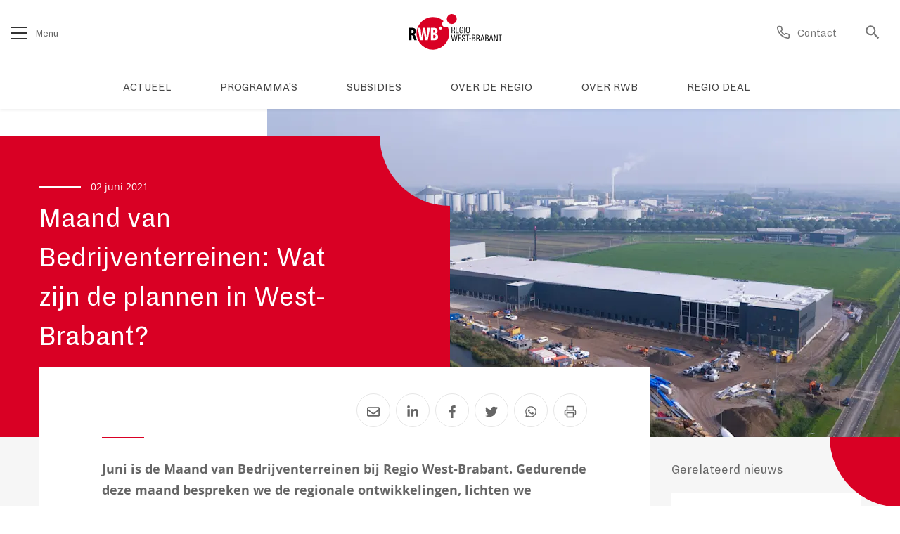

--- FILE ---
content_type: text/html
request_url: https://www.west-brabant.eu/actueel/nieuws/maand-van-bedrijventerreinen-wat-zijn-de-plannen-in-west-brabant
body_size: 62117
content:
<!DOCTYPE html><html lang="nl"><head><meta charSet="utf-8"/><meta http-equiv="x-ua-compatible" content="ie=edge"/><meta name="viewport" content="width=device-width, initial-scale=1, shrink-to-fit=no"/><meta name="generator" content="Gatsby 5.13.7"/><meta data-react-helmet="true" name="description" content="Juni is de Maand van Bedrijventerreinen bij Regio West-Brabant. Gedurende deze maand bespreken we de regionale ontwikkelingen, lichten we verschillende bed..."/><meta data-react-helmet="true" name="image" content="https://www.west-brabant.eulanding.png"/><meta data-react-helmet="true" prefix="og: http://ogp.me/ns#" property="og:type" content="article"/><meta data-react-helmet="true" prefix="og: http://ogp.me/ns#" property="og:image:width" content="400"/><meta data-react-helmet="true" prefix="og: http://ogp.me/ns#" property="og:image:height" content="300"/><meta data-react-helmet="true" prefix="og: http://ogp.me/ns#" property="og:url" content="https://www.west-brabant.eu/actueel/nieuws/maand-van-bedrijventerreinen-wat-zijn-de-plannen-in-west-brabant"/><meta data-react-helmet="true" prefix="og: http://ogp.me/ns#" property="og:title" content="Nieuws: Maand van Bedrijventerreinen: Wat zijn de plannen in West-Brabant?"/><meta data-react-helmet="true" prefix="og: http://ogp.me/ns#" property="og:description" content="Juni is de Maand van Bedrijventerreinen bij Regio West-Brabant. Gedurende deze maand bespreken we de regionale ontwikkelingen, lichten we verschillende bed..."/><meta data-react-helmet="true" prefix="og: http://ogp.me/ns#" property="og:image" content="https://www.west-brabant.eulanding.png"/><meta data-react-helmet="true" name="twitter:card" content="summary_large_image"/><meta data-react-helmet="true" name="twitter:title" content="Nieuws: Maand van Bedrijventerreinen: Wat zijn de plannen in West-Brabant?"/><meta data-react-helmet="true" name="twitter:description" content="Juni is de Maand van Bedrijventerreinen bij Regio West-Brabant. Gedurende deze maand bespreken we de regionale ontwikkelingen, lichten we verschillende bed..."/><meta data-react-helmet="true" name="twitter:image" content="https://www.west-brabant.eulanding.png"/><meta name="theme-color" content="#d90024"/><style data-href="/styles.45d63b1fe7293d164de3.css" data-identity="gatsby-global-css">@charset "UTF-8";@font-face{font-display:swap;font-family:Dia;font-style:italic;font-weight:300;src:url(/static/Dia-LightItalic-2c9b63a62c4b0523059470431022de8e.eot);src:url(/static/Dia-LightItalic-2c9b63a62c4b0523059470431022de8e.eot?#iefix) format("embedded-opentype"),url(/static/Dia-LightItalic-a3ed770d8fd6846837f6942491e91007.woff2) format("woff2"),url(/static/Dia-LightItalic-50f3a221b24e55c5bb029013a0967428.woff) format("woff"),url(/static/Dia-LightItalic-738099a7a1b9b01fd9706bfc8f8e75a3.ttf) format("truetype"),url(/static/Dia-LightItalic-0390e206bb511760f1d56952f41b8865.svg#Dia-LightItalic) format("svg")}@font-face{font-display:swap;font-family:Dia;font-style:normal;font-weight:700;src:url(/static/Dia-Bold-8ac10a075c579059bd5625a62858e17d.eot);src:url(/static/Dia-Bold-8ac10a075c579059bd5625a62858e17d.eot?#iefix) format("embedded-opentype"),url(/static/Dia-Bold-858b8068f0f4e4a128dbea822f660395.woff2) format("woff2"),url(/static/Dia-Bold-f7c17a3b5ffb010649dc910ae7d16542.woff) format("woff"),url(/static/Dia-Bold-dde05eb2db33d4ac57a224b601b0f751.ttf) format("truetype"),url(/static/Dia-Bold-5a3a2b4df9666859fe97d83b973df20d.svg#Dia-Bold) format("svg")}@font-face{font-display:swap;font-family:Dia;font-style:italic;font-weight:900;src:url(/static/Dia-BlackItalic-efe507af64917bf6b2ffb372ef8e7fa6.eot);src:url(/static/Dia-BlackItalic-efe507af64917bf6b2ffb372ef8e7fa6.eot?#iefix) format("embedded-opentype"),url(/static/Dia-BlackItalic-b1a677d862a0e583998a6350cab8ddb3.woff2) format("woff2"),url(/static/Dia-BlackItalic-300c094420cbfd2a4fbe307f1396abe5.woff) format("woff"),url(/static/Dia-BlackItalic-e770e415234f5d4eefc4e789e5575690.ttf) format("truetype"),url(/static/Dia-BlackItalic-d08c9c855d466c91c73f9e37f3c073a3.svg#Dia-BlackItalic) format("svg")}@font-face{font-display:swap;font-family:Dia;font-style:italic;font-weight:700;src:url(/static/Dia-BoldItalic-ee4739f7e112a2ad64c65c57a35f4e6a.eot);src:url(/static/Dia-BoldItalic-ee4739f7e112a2ad64c65c57a35f4e6a.eot?#iefix) format("embedded-opentype"),url(/static/Dia-BoldItalic-b1914cdb0e93005dd4b0c2701bde60b3.woff2) format("woff2"),url(/static/Dia-BoldItalic-af8b1b606fff1b35b44a21532d5411ea.woff) format("woff"),url(/static/Dia-BoldItalic-4e4bd2ac21d204da95ad49b8a19b4280.ttf) format("truetype"),url(/static/Dia-BoldItalic-a13e190e6f562b68fb361f0589a151ac.svg#Dia-BoldItalic) format("svg")}@font-face{font-display:swap;font-family:Dia Regular;font-style:italic;font-weight:400;src:url(/static/Dia-RegularItalic-f99249177fed2f488c73c018c3d2a985.eot);src:url(/static/Dia-RegularItalic-f99249177fed2f488c73c018c3d2a985.eot?#iefix) format("embedded-opentype"),url(/static/Dia-RegularItalic-20cb37163bda28ae9a30bb05c70faaaa.woff2) format("woff2"),url(/static/Dia-RegularItalic-7b62c34be3b04884dd49181fc060e3ca.woff) format("woff"),url(/static/Dia-RegularItalic-70e0fe55ea5b785b661a823188e7fe88.ttf) format("truetype"),url(/static/Dia-RegularItalic-72064c62f4163d2f27ed66ef943c2b38.svg#Dia-RegularItalic) format("svg")}@font-face{font-display:swap;font-family:Dia;font-style:normal;font-weight:300;src:url(/static/Dia-Light-bef12225e7d726d357fa07f85ca16f95.eot);src:url(/static/Dia-Light-bef12225e7d726d357fa07f85ca16f95.eot?#iefix) format("embedded-opentype"),url(/static/Dia-Light-4784f7ac3becc3ca6cafd997cfb1abc8.woff2) format("woff2"),url(/static/Dia-Light-f2ac37c2ee924ef94cd7fa6f0d54ac56.woff) format("woff"),url(/static/Dia-Light-da5f52c2ae099c223a10ea6a780336b9.ttf) format("truetype"),url(/static/Dia-Light-347c32b174d800a1ccd7ba54438f58b1.svg#Dia-Light) format("svg")}@font-face{font-display:swap;font-family:Dia;font-style:normal;font-weight:900;src:url(/static/Dia-Black-464424f1eeaf7c4d1757dea14e9b615a.eot);src:url(/static/Dia-Black-464424f1eeaf7c4d1757dea14e9b615a.eot?#iefix) format("embedded-opentype"),url(/static/Dia-Black-b952fc574e4d9e44af9e52a73cf703ce.woff2) format("woff2"),url(/static/Dia-Black-fa4c04f59d47b25ec086c96245294e4e.woff) format("woff"),url(/static/Dia-Black-1bcafe60352bb516a039d7948a9d24fb.ttf) format("truetype"),url(/static/Dia-Black-b1484f9778db739a7bc82a60d11c711b.svg#Dia-Black) format("svg")}@font-face{font-display:swap;font-family:Dia;font-style:normal;font-weight:400;src:url(/static/Dia-Regular-0bcbc8bd0dad7c18da87229e079723d8.eot);src:url(/static/Dia-Regular-0bcbc8bd0dad7c18da87229e079723d8.eot?#iefix) format("embedded-opentype"),url(/static/Dia-Regular-ae83e4dde3a985c9493087b2692c6b62.woff2) format("woff2"),url(/static/Dia-Regular-1f62e8f9a0d4528f3f07458f70e2fed3.woff) format("woff"),url(/static/Dia-Regular-0bafbb2c4252715bf84f0ce74b9b9956.ttf) format("truetype"),url(/static/Dia-Regular-0b8fafe39f63191a99ccc695ce004807.svg#Dia-Regular) format("svg")}@font-face{font-display:swap;font-family:Open Sans;font-style:normal;font-weight:400;src:url(/static/OpenSans-Regular-403af3bc2c6126fb5ceff6c4112ab055.woff2) format("woff2"),url(/static/OpenSans-Regular-1a2ff0afe928f70557f484f33944ffa9.woff) format("woff"),url(/static/OpenSans-Regular-4649bf45d53a70094dc4dd4bf6826b9d.ttf) format("truetype"),url(/static/OpenSans-Regular-ad3e4d4516101a223071051463e1c956.svg#OpenSans-Regular) format("svg")}@font-face{font-display:swap;font-family:Open Sans;font-style:italic;font-weight:400;src:url(/static/OpenSans-Italic-2e5399e0824925d5b95e6e78347ee928.woff2) format("woff2"),url(/static/OpenSans-Italic-324dcdb9054fbf5cff9a3ac4a147f35d.woff) format("woff"),url(/static/OpenSans-Italic-1cb99dbe90d87cef7f122754ba6463e1.ttf) format("truetype"),url(/static/OpenSans-Italic-5290d991f5eb15d579c64ba703628b46.svg#OpenSans-Italic) format("svg")}@font-face{font-display:swap;font-family:Open Sans;font-style:italic;font-weight:700;src:url(/static/OpenSans-BoldItalic-36b185bfadaaeabb2d97cf3eb9f05891.woff2) format("woff2"),url(/static/OpenSans-BoldItalic-3736cdbf97ff78de124d40365a70b487.woff) format("woff"),url(/static/OpenSans-BoldItalic-ec5977284d1068045f3734facf532013.ttf) format("truetype"),url(/static/OpenSans-BoldItalic-109a18d8ac47f7c2c6b9b044ef148d12.svg#OpenSans-BoldItalic) format("svg")}@font-face{font-display:swap;font-family:Open Sans;font-style:normal;font-weight:700;src:url(/static/OpenSans-Bold-b87be75f5095e2b4ffe9b3b69aac5438.woff2) format("woff2"),url(/static/OpenSans-Bold-d8c999d213d87b68612d85b0e26490bb.woff) format("woff"),url(/static/OpenSans-Bold-315472ed4b9fa5d669c9012b33d6d7aa.ttf) format("truetype"),url(/static/OpenSans-Bold-e32a2c50bafa66eb49ed1b9ec04eb16b.svg#OpenSans-Bold) format("svg")}

/*!
 * Bootstrap v4.4.1 (https://getbootstrap.com/)
 * Copyright 2011-2019 The Bootstrap Authors
 * Copyright 2011-2019 Twitter, Inc.
 * Licensed under MIT (https://github.com/twbs/bootstrap/blob/master/LICENSE)
 */:root{--blue:#007bff;--indigo:#6610f2;--purple:#6f42c1;--pink:#e83e8c;--red:#dc3545;--orange:#fd7e14;--yellow:#ffc107;--green:#28a745;--teal:#20c997;--cyan:#17a2b8;--white:#fff;--gray:#6c757d;--gray-dark:#343a40;--primary:#007bff;--secondary:#6c757d;--success:#28a745;--info:#17a2b8;--warning:#ffc107;--danger:#dc3545;--light:#f8f9fa;--dark:#343a40;--breakpoint-xs:0;--breakpoint-sm:576px;--breakpoint-md:768px;--breakpoint-lg:992px;--breakpoint-xl:1200px;--font-family-sans-serif:-apple-system,BlinkMacSystemFont,"Segoe UI",Roboto,"Helvetica Neue",Arial,"Noto Sans",sans-serif,"Apple Color Emoji","Segoe UI Emoji","Segoe UI Symbol","Noto Color Emoji";--font-family-monospace:SFMono-Regular,Menlo,Monaco,Consolas,"Liberation Mono","Courier New",monospace}*,:after,:before{box-sizing:border-box}html{-webkit-text-size-adjust:100%;-webkit-tap-highlight-color:rgba(0,0,0,0);font-family:sans-serif;line-height:1.15}article,aside,figcaption,figure,footer,header,hgroup,main,nav,section{display:block}body{background-color:#fff;color:#212529;font-family:-apple-system,BlinkMacSystemFont,Segoe UI,Roboto,Helvetica Neue,Arial,Noto Sans,sans-serif,Apple Color Emoji,Segoe UI Emoji,Segoe UI Symbol,Noto Color Emoji;font-size:1rem;font-weight:400;line-height:1.5;margin:0;text-align:left}[tabindex="-1"]:focus:not(:focus-visible){outline:0!important}hr{box-sizing:content-box;height:0;overflow:visible}h1,h2,h3,h4,h5,h6{margin-bottom:.5rem;margin-top:0}p{margin-bottom:1rem;margin-top:0}abbr[data-original-title],abbr[title]{border-bottom:0;cursor:help;text-decoration:underline;-webkit-text-decoration:underline dotted;text-decoration:underline dotted}address{font-style:normal;line-height:inherit}address,dl,ol,ul{margin-bottom:1rem}dl,ol,ul{margin-top:0}ol ol,ol ul,ul ol,ul ul{margin-bottom:0}dt{font-weight:700}dd{margin-bottom:.5rem;margin-left:0}blockquote{margin:0 0 1rem}b,strong{font-weight:bolder}small{font-size:80%}sub,sup{font-size:75%;line-height:0;position:relative;vertical-align:baseline}sub{bottom:-.25em}sup{top:-.5em}a{background-color:transparent;color:#007bff;text-decoration:none}a:hover{color:#0056b3;text-decoration:underline}a:not([href]),a:not([href]):hover{color:inherit;text-decoration:none}code,kbd,pre,samp{font-family:SFMono-Regular,Menlo,Monaco,Consolas,Liberation Mono,Courier New,monospace;font-size:1em}pre{margin-bottom:1rem;margin-top:0;overflow:auto}figure{margin:0 0 1rem}img{border-style:none}img,svg{vertical-align:middle}svg{overflow:hidden}table{border-collapse:collapse}caption{caption-side:bottom;color:#6c757d;padding-bottom:.75rem;padding-top:.75rem;text-align:left}th{text-align:inherit}label{display:inline-block;margin-bottom:.5rem}button{border-radius:0}button:focus{outline:1px dotted;outline:5px auto -webkit-focus-ring-color}button,input,optgroup,select,textarea{font-family:inherit;font-size:inherit;line-height:inherit;margin:0}button,input{overflow:visible}button,select{text-transform:none}select{word-wrap:normal}[type=button],[type=reset],[type=submit],button{-webkit-appearance:button}[type=button]:not(:disabled),[type=reset]:not(:disabled),[type=submit]:not(:disabled),button:not(:disabled){cursor:pointer}[type=button]::-moz-focus-inner,[type=reset]::-moz-focus-inner,[type=submit]::-moz-focus-inner,button::-moz-focus-inner{border-style:none;padding:0}input[type=checkbox],input[type=radio]{box-sizing:border-box;padding:0}input[type=date],input[type=datetime-local],input[type=month],input[type=time]{-webkit-appearance:listbox}textarea{overflow:auto;resize:vertical}fieldset{border:0;margin:0;min-width:0;padding:0}legend{color:inherit;display:block;font-size:1.5rem;line-height:inherit;margin-bottom:.5rem;max-width:100%;padding:0;white-space:normal;width:100%}progress{vertical-align:baseline}[type=number]::-webkit-inner-spin-button,[type=number]::-webkit-outer-spin-button{height:auto}[type=search]{-webkit-appearance:none;outline-offset:-2px}[type=search]::-webkit-search-decoration{-webkit-appearance:none}::-webkit-file-upload-button{-webkit-appearance:button;font:inherit}output{display:inline-block}summary{cursor:pointer;display:list-item}template{display:none}[hidden]{display:none!important}.h1,.h2,.h3,.h4,.h5,.h6,h1,h2,h3,h4,h5,h6{font-weight:500;line-height:1.2;margin-bottom:.5rem}.h1,h1{font-size:2.5rem}.h2,h2{font-size:2rem}.h3,h3{font-size:1.75rem}.h4,h4{font-size:1.5rem}.h5,h5{font-size:1.25rem}.h6,h6{font-size:1rem}.lead{font-size:1.25rem;font-weight:300}.display-1{font-size:6rem}.display-1,.display-2{font-weight:300;line-height:1.2}.display-2{font-size:5.5rem}.display-3{font-size:4.5rem}.display-3,.display-4{font-weight:300;line-height:1.2}.display-4{font-size:3.5rem}hr{border:0;border-top:1px solid rgba(0,0,0,.1);margin-bottom:1rem;margin-top:1rem}.small,small{font-size:80%;font-weight:400}.mark,mark{background-color:#fcf8e3;padding:.2em}.list-inline,.list-unstyled{list-style:none;padding-left:0}.list-inline-item{display:inline-block}.list-inline-item:not(:last-child){margin-right:.5rem}.initialism{font-size:90%;text-transform:uppercase}.blockquote{font-size:1.25rem;margin-bottom:1rem}.blockquote-footer{color:#6c757d;display:block;font-size:80%}.blockquote-footer:before{content:"\2014\00A0"}.img-fluid,.img-thumbnail{height:auto;max-width:100%}.img-thumbnail{background-color:#fff;border:1px solid #dee2e6;border-radius:.25rem;padding:.25rem}.figure{display:inline-block}.figure-img{line-height:1;margin-bottom:.5rem}.figure-caption{color:#6c757d;font-size:90%}code{word-wrap:break-word;color:#e83e8c;font-size:87.5%}a>code{color:inherit}kbd{background-color:#212529;border-radius:.2rem;color:#fff;font-size:87.5%;padding:.2rem .4rem}kbd kbd{font-size:100%;font-weight:700;padding:0}pre{color:#212529;display:block;font-size:87.5%}pre code{color:inherit;font-size:inherit;word-break:normal}.pre-scrollable{max-height:340px;overflow-y:scroll}.container{margin-left:auto;margin-right:auto;padding-left:15px;padding-right:15px;width:100%}@media (min-width:576px){.container{max-width:540px}}@media (min-width:768px){.container{max-width:720px}}@media (min-width:992px){.container{max-width:960px}}@media (min-width:1200px){.container{max-width:1140px}}.container-fluid,.container-lg,.container-md,.container-sm,.container-xl{margin-left:auto;margin-right:auto;padding-left:15px;padding-right:15px;width:100%}@media (min-width:576px){.container,.container-sm{max-width:540px}}@media (min-width:768px){.container,.container-md,.container-sm{max-width:720px}}@media (min-width:992px){.container,.container-lg,.container-md,.container-sm{max-width:960px}}@media (min-width:1200px){.container,.container-lg,.container-md,.container-sm,.container-xl{max-width:1140px}}.row{display:flex;flex-wrap:wrap;margin-left:-15px;margin-right:-15px}.no-gutters{margin-left:0;margin-right:0}.no-gutters>.col,.no-gutters>[class*=col-]{padding-left:0;padding-right:0}.col,.col-1,.col-10,.col-11,.col-12,.col-2,.col-3,.col-4,.col-5,.col-6,.col-7,.col-8,.col-9,.col-auto,.col-lg,.col-lg-1,.col-lg-10,.col-lg-11,.col-lg-12,.col-lg-2,.col-lg-3,.col-lg-4,.col-lg-5,.col-lg-6,.col-lg-7,.col-lg-8,.col-lg-9,.col-lg-auto,.col-md,.col-md-1,.col-md-10,.col-md-11,.col-md-12,.col-md-2,.col-md-3,.col-md-4,.col-md-5,.col-md-6,.col-md-7,.col-md-8,.col-md-9,.col-md-auto,.col-sm,.col-sm-1,.col-sm-10,.col-sm-11,.col-sm-12,.col-sm-2,.col-sm-3,.col-sm-4,.col-sm-5,.col-sm-6,.col-sm-7,.col-sm-8,.col-sm-9,.col-sm-auto,.col-xl,.col-xl-1,.col-xl-10,.col-xl-11,.col-xl-12,.col-xl-2,.col-xl-3,.col-xl-4,.col-xl-5,.col-xl-6,.col-xl-7,.col-xl-8,.col-xl-9,.col-xl-auto{padding-left:15px;padding-right:15px;position:relative;width:100%}.col{flex-basis:0;flex-grow:1;max-width:100%}.row-cols-1>*{flex:0 0 100%;max-width:100%}.row-cols-2>*{flex:0 0 50%;max-width:50%}.row-cols-3>*{flex:0 0 33.333333%;max-width:33.333333%}.row-cols-4>*{flex:0 0 25%;max-width:25%}.row-cols-5>*{flex:0 0 20%;max-width:20%}.row-cols-6>*{flex:0 0 16.666667%;max-width:16.666667%}.col-auto{flex:0 0 auto;max-width:100%;width:auto}.col-1{flex:0 0 8.333333%;max-width:8.333333%}.col-2{flex:0 0 16.666667%;max-width:16.666667%}.col-3{flex:0 0 25%;max-width:25%}.col-4{flex:0 0 33.333333%;max-width:33.333333%}.col-5{flex:0 0 41.666667%;max-width:41.666667%}.col-6{flex:0 0 50%;max-width:50%}.col-7{flex:0 0 58.333333%;max-width:58.333333%}.col-8{flex:0 0 66.666667%;max-width:66.666667%}.col-9{flex:0 0 75%;max-width:75%}.col-10{flex:0 0 83.333333%;max-width:83.333333%}.col-11{flex:0 0 91.666667%;max-width:91.666667%}.col-12{flex:0 0 100%;max-width:100%}.order-first{order:-1}.order-last{order:13}.order-0{order:0}.order-1{order:1}.order-2{order:2}.order-3{order:3}.order-4{order:4}.order-5{order:5}.order-6{order:6}.order-7{order:7}.order-8{order:8}.order-9{order:9}.order-10{order:10}.order-11{order:11}.order-12{order:12}.offset-1{margin-left:8.333333%}.offset-2{margin-left:16.666667%}.offset-3{margin-left:25%}.offset-4{margin-left:33.333333%}.offset-5{margin-left:41.666667%}.offset-6{margin-left:50%}.offset-7{margin-left:58.333333%}.offset-8{margin-left:66.666667%}.offset-9{margin-left:75%}.offset-10{margin-left:83.333333%}.offset-11{margin-left:91.666667%}@media (min-width:576px){.col-sm{flex-basis:0;flex-grow:1;max-width:100%}.row-cols-sm-1>*{flex:0 0 100%;max-width:100%}.row-cols-sm-2>*{flex:0 0 50%;max-width:50%}.row-cols-sm-3>*{flex:0 0 33.333333%;max-width:33.333333%}.row-cols-sm-4>*{flex:0 0 25%;max-width:25%}.row-cols-sm-5>*{flex:0 0 20%;max-width:20%}.row-cols-sm-6>*{flex:0 0 16.666667%;max-width:16.666667%}.col-sm-auto{flex:0 0 auto;max-width:100%;width:auto}.col-sm-1{flex:0 0 8.333333%;max-width:8.333333%}.col-sm-2{flex:0 0 16.666667%;max-width:16.666667%}.col-sm-3{flex:0 0 25%;max-width:25%}.col-sm-4{flex:0 0 33.333333%;max-width:33.333333%}.col-sm-5{flex:0 0 41.666667%;max-width:41.666667%}.col-sm-6{flex:0 0 50%;max-width:50%}.col-sm-7{flex:0 0 58.333333%;max-width:58.333333%}.col-sm-8{flex:0 0 66.666667%;max-width:66.666667%}.col-sm-9{flex:0 0 75%;max-width:75%}.col-sm-10{flex:0 0 83.333333%;max-width:83.333333%}.col-sm-11{flex:0 0 91.666667%;max-width:91.666667%}.col-sm-12{flex:0 0 100%;max-width:100%}.order-sm-first{order:-1}.order-sm-last{order:13}.order-sm-0{order:0}.order-sm-1{order:1}.order-sm-2{order:2}.order-sm-3{order:3}.order-sm-4{order:4}.order-sm-5{order:5}.order-sm-6{order:6}.order-sm-7{order:7}.order-sm-8{order:8}.order-sm-9{order:9}.order-sm-10{order:10}.order-sm-11{order:11}.order-sm-12{order:12}.offset-sm-0{margin-left:0}.offset-sm-1{margin-left:8.333333%}.offset-sm-2{margin-left:16.666667%}.offset-sm-3{margin-left:25%}.offset-sm-4{margin-left:33.333333%}.offset-sm-5{margin-left:41.666667%}.offset-sm-6{margin-left:50%}.offset-sm-7{margin-left:58.333333%}.offset-sm-8{margin-left:66.666667%}.offset-sm-9{margin-left:75%}.offset-sm-10{margin-left:83.333333%}.offset-sm-11{margin-left:91.666667%}}@media (min-width:768px){.col-md{flex-basis:0;flex-grow:1;max-width:100%}.row-cols-md-1>*{flex:0 0 100%;max-width:100%}.row-cols-md-2>*{flex:0 0 50%;max-width:50%}.row-cols-md-3>*{flex:0 0 33.333333%;max-width:33.333333%}.row-cols-md-4>*{flex:0 0 25%;max-width:25%}.row-cols-md-5>*{flex:0 0 20%;max-width:20%}.row-cols-md-6>*{flex:0 0 16.666667%;max-width:16.666667%}.col-md-auto{flex:0 0 auto;max-width:100%;width:auto}.col-md-1{flex:0 0 8.333333%;max-width:8.333333%}.col-md-2{flex:0 0 16.666667%;max-width:16.666667%}.col-md-3{flex:0 0 25%;max-width:25%}.col-md-4{flex:0 0 33.333333%;max-width:33.333333%}.col-md-5{flex:0 0 41.666667%;max-width:41.666667%}.col-md-6{flex:0 0 50%;max-width:50%}.col-md-7{flex:0 0 58.333333%;max-width:58.333333%}.col-md-8{flex:0 0 66.666667%;max-width:66.666667%}.col-md-9{flex:0 0 75%;max-width:75%}.col-md-10{flex:0 0 83.333333%;max-width:83.333333%}.col-md-11{flex:0 0 91.666667%;max-width:91.666667%}.col-md-12{flex:0 0 100%;max-width:100%}.order-md-first{order:-1}.order-md-last{order:13}.order-md-0{order:0}.order-md-1{order:1}.order-md-2{order:2}.order-md-3{order:3}.order-md-4{order:4}.order-md-5{order:5}.order-md-6{order:6}.order-md-7{order:7}.order-md-8{order:8}.order-md-9{order:9}.order-md-10{order:10}.order-md-11{order:11}.order-md-12{order:12}.offset-md-0{margin-left:0}.offset-md-1{margin-left:8.333333%}.offset-md-2{margin-left:16.666667%}.offset-md-3{margin-left:25%}.offset-md-4{margin-left:33.333333%}.offset-md-5{margin-left:41.666667%}.offset-md-6{margin-left:50%}.offset-md-7{margin-left:58.333333%}.offset-md-8{margin-left:66.666667%}.offset-md-9{margin-left:75%}.offset-md-10{margin-left:83.333333%}.offset-md-11{margin-left:91.666667%}}@media (min-width:992px){.col-lg{flex-basis:0;flex-grow:1;max-width:100%}.row-cols-lg-1>*{flex:0 0 100%;max-width:100%}.row-cols-lg-2>*{flex:0 0 50%;max-width:50%}.row-cols-lg-3>*{flex:0 0 33.333333%;max-width:33.333333%}.row-cols-lg-4>*{flex:0 0 25%;max-width:25%}.row-cols-lg-5>*{flex:0 0 20%;max-width:20%}.row-cols-lg-6>*{flex:0 0 16.666667%;max-width:16.666667%}.col-lg-auto{flex:0 0 auto;max-width:100%;width:auto}.col-lg-1{flex:0 0 8.333333%;max-width:8.333333%}.col-lg-2{flex:0 0 16.666667%;max-width:16.666667%}.col-lg-3{flex:0 0 25%;max-width:25%}.col-lg-4{flex:0 0 33.333333%;max-width:33.333333%}.col-lg-5{flex:0 0 41.666667%;max-width:41.666667%}.col-lg-6{flex:0 0 50%;max-width:50%}.col-lg-7{flex:0 0 58.333333%;max-width:58.333333%}.col-lg-8{flex:0 0 66.666667%;max-width:66.666667%}.col-lg-9{flex:0 0 75%;max-width:75%}.col-lg-10{flex:0 0 83.333333%;max-width:83.333333%}.col-lg-11{flex:0 0 91.666667%;max-width:91.666667%}.col-lg-12{flex:0 0 100%;max-width:100%}.order-lg-first{order:-1}.order-lg-last{order:13}.order-lg-0{order:0}.order-lg-1{order:1}.order-lg-2{order:2}.order-lg-3{order:3}.order-lg-4{order:4}.order-lg-5{order:5}.order-lg-6{order:6}.order-lg-7{order:7}.order-lg-8{order:8}.order-lg-9{order:9}.order-lg-10{order:10}.order-lg-11{order:11}.order-lg-12{order:12}.offset-lg-0{margin-left:0}.offset-lg-1{margin-left:8.333333%}.offset-lg-2{margin-left:16.666667%}.offset-lg-3{margin-left:25%}.offset-lg-4{margin-left:33.333333%}.offset-lg-5{margin-left:41.666667%}.offset-lg-6{margin-left:50%}.offset-lg-7{margin-left:58.333333%}.offset-lg-8{margin-left:66.666667%}.offset-lg-9{margin-left:75%}.offset-lg-10{margin-left:83.333333%}.offset-lg-11{margin-left:91.666667%}}@media (min-width:1200px){.col-xl{flex-basis:0;flex-grow:1;max-width:100%}.row-cols-xl-1>*{flex:0 0 100%;max-width:100%}.row-cols-xl-2>*{flex:0 0 50%;max-width:50%}.row-cols-xl-3>*{flex:0 0 33.333333%;max-width:33.333333%}.row-cols-xl-4>*{flex:0 0 25%;max-width:25%}.row-cols-xl-5>*{flex:0 0 20%;max-width:20%}.row-cols-xl-6>*{flex:0 0 16.666667%;max-width:16.666667%}.col-xl-auto{flex:0 0 auto;max-width:100%;width:auto}.col-xl-1{flex:0 0 8.333333%;max-width:8.333333%}.col-xl-2{flex:0 0 16.666667%;max-width:16.666667%}.col-xl-3{flex:0 0 25%;max-width:25%}.col-xl-4{flex:0 0 33.333333%;max-width:33.333333%}.col-xl-5{flex:0 0 41.666667%;max-width:41.666667%}.col-xl-6{flex:0 0 50%;max-width:50%}.col-xl-7{flex:0 0 58.333333%;max-width:58.333333%}.col-xl-8{flex:0 0 66.666667%;max-width:66.666667%}.col-xl-9{flex:0 0 75%;max-width:75%}.col-xl-10{flex:0 0 83.333333%;max-width:83.333333%}.col-xl-11{flex:0 0 91.666667%;max-width:91.666667%}.col-xl-12{flex:0 0 100%;max-width:100%}.order-xl-first{order:-1}.order-xl-last{order:13}.order-xl-0{order:0}.order-xl-1{order:1}.order-xl-2{order:2}.order-xl-3{order:3}.order-xl-4{order:4}.order-xl-5{order:5}.order-xl-6{order:6}.order-xl-7{order:7}.order-xl-8{order:8}.order-xl-9{order:9}.order-xl-10{order:10}.order-xl-11{order:11}.order-xl-12{order:12}.offset-xl-0{margin-left:0}.offset-xl-1{margin-left:8.333333%}.offset-xl-2{margin-left:16.666667%}.offset-xl-3{margin-left:25%}.offset-xl-4{margin-left:33.333333%}.offset-xl-5{margin-left:41.666667%}.offset-xl-6{margin-left:50%}.offset-xl-7{margin-left:58.333333%}.offset-xl-8{margin-left:66.666667%}.offset-xl-9{margin-left:75%}.offset-xl-10{margin-left:83.333333%}.offset-xl-11{margin-left:91.666667%}}.table{color:#212529;margin-bottom:1rem;width:100%}.table td,.table th{border-top:1px solid #dee2e6;padding:.75rem;vertical-align:top}.table thead th{border-bottom:2px solid #dee2e6;vertical-align:bottom}.table tbody+tbody{border-top:2px solid #dee2e6}.table-sm td,.table-sm th{padding:.3rem}.table-bordered,.table-bordered td,.table-bordered th{border:1px solid #dee2e6}.table-bordered thead td,.table-bordered thead th{border-bottom-width:2px}.table-borderless tbody+tbody,.table-borderless td,.table-borderless th,.table-borderless thead th{border:0}.table-striped tbody tr:nth-of-type(odd){background-color:rgba(0,0,0,.05)}.table-hover tbody tr:hover{background-color:rgba(0,0,0,.075);color:#212529}.table-primary,.table-primary>td,.table-primary>th{background-color:#b8daff}.table-primary tbody+tbody,.table-primary td,.table-primary th,.table-primary thead th{border-color:#7abaff}.table-hover .table-primary:hover,.table-hover .table-primary:hover>td,.table-hover .table-primary:hover>th{background-color:#9fcdff}.table-secondary,.table-secondary>td,.table-secondary>th{background-color:#d6d8db}.table-secondary tbody+tbody,.table-secondary td,.table-secondary th,.table-secondary thead th{border-color:#b3b7bb}.table-hover .table-secondary:hover,.table-hover .table-secondary:hover>td,.table-hover .table-secondary:hover>th{background-color:#c8cbcf}.table-success,.table-success>td,.table-success>th{background-color:#c3e6cb}.table-success tbody+tbody,.table-success td,.table-success th,.table-success thead th{border-color:#8fd19e}.table-hover .table-success:hover,.table-hover .table-success:hover>td,.table-hover .table-success:hover>th{background-color:#b1dfbb}.table-info,.table-info>td,.table-info>th{background-color:#bee5eb}.table-info tbody+tbody,.table-info td,.table-info th,.table-info thead th{border-color:#86cfda}.table-hover .table-info:hover,.table-hover .table-info:hover>td,.table-hover .table-info:hover>th{background-color:#abdde5}.table-warning,.table-warning>td,.table-warning>th{background-color:#ffeeba}.table-warning tbody+tbody,.table-warning td,.table-warning th,.table-warning thead th{border-color:#ffdf7e}.table-hover .table-warning:hover,.table-hover .table-warning:hover>td,.table-hover .table-warning:hover>th{background-color:#ffe8a1}.table-danger,.table-danger>td,.table-danger>th{background-color:#f5c6cb}.table-danger tbody+tbody,.table-danger td,.table-danger th,.table-danger thead th{border-color:#ed969e}.table-hover .table-danger:hover,.table-hover .table-danger:hover>td,.table-hover .table-danger:hover>th{background-color:#f1b0b7}.table-light,.table-light>td,.table-light>th{background-color:#fdfdfe}.table-light tbody+tbody,.table-light td,.table-light th,.table-light thead th{border-color:#fbfcfc}.table-hover .table-light:hover,.table-hover .table-light:hover>td,.table-hover .table-light:hover>th{background-color:#ececf6}.table-dark,.table-dark>td,.table-dark>th{background-color:#c6c8ca}.table-dark tbody+tbody,.table-dark td,.table-dark th,.table-dark thead th{border-color:#95999c}.table-hover .table-dark:hover,.table-hover .table-dark:hover>td,.table-hover .table-dark:hover>th{background-color:#b9bbbe}.table-active,.table-active>td,.table-active>th,.table-hover .table-active:hover,.table-hover .table-active:hover>td,.table-hover .table-active:hover>th{background-color:rgba(0,0,0,.075)}.table .thead-dark th{background-color:#343a40;border-color:#454d55;color:#fff}.table .thead-light th{background-color:#e9ecef;border-color:#dee2e6;color:#495057}.table-dark{background-color:#343a40;color:#fff}.table-dark td,.table-dark th,.table-dark thead th{border-color:#454d55}.table-dark.table-bordered{border:0}.table-dark.table-striped tbody tr:nth-of-type(odd){background-color:hsla(0,0%,100%,.05)}.table-dark.table-hover tbody tr:hover{background-color:hsla(0,0%,100%,.075);color:#fff}@media (max-width:575.98px){.table-responsive-sm{-webkit-overflow-scrolling:touch;display:block;overflow-x:auto;width:100%}.table-responsive-sm>.table-bordered{border:0}}@media (max-width:767.98px){.table-responsive-md{-webkit-overflow-scrolling:touch;display:block;overflow-x:auto;width:100%}.table-responsive-md>.table-bordered{border:0}}@media (max-width:991.98px){.table-responsive-lg{-webkit-overflow-scrolling:touch;display:block;overflow-x:auto;width:100%}.table-responsive-lg>.table-bordered{border:0}}@media (max-width:1199.98px){.table-responsive-xl{-webkit-overflow-scrolling:touch;display:block;overflow-x:auto;width:100%}.table-responsive-xl>.table-bordered{border:0}}.table-responsive{-webkit-overflow-scrolling:touch;display:block;overflow-x:auto;width:100%}.table-responsive>.table-bordered{border:0}.form-control{background-clip:padding-box;background-color:#fff;border:1px solid #ced4da;border-radius:.25rem;color:#495057;display:block;font-size:1rem;font-weight:400;height:calc(1.5em + .75rem + 2px);line-height:1.5;padding:.375rem .75rem;transition:border-color .15s ease-in-out,box-shadow .15s ease-in-out;width:100%}@media (prefers-reduced-motion:reduce){.form-control{transition:none}}.form-control::-ms-expand{background-color:transparent;border:0}.form-control:-moz-focusring{color:transparent;text-shadow:0 0 0 #495057}.form-control:focus{background-color:#fff;border-color:#80bdff;box-shadow:0 0 0 .2rem rgba(0,123,255,.25);color:#495057;outline:0}.form-control::placeholder{color:#6c757d;opacity:1}.form-control:disabled,.form-control[readonly]{background-color:#e9ecef;opacity:1}select.form-control:focus::-ms-value{background-color:#fff;color:#495057}.form-control-file,.form-control-range{display:block;width:100%}.col-form-label{font-size:inherit;line-height:1.5;margin-bottom:0;padding-bottom:calc(.375rem + 1px);padding-top:calc(.375rem + 1px)}.col-form-label-lg{font-size:1.25rem;line-height:1.5;padding-bottom:calc(.5rem + 1px);padding-top:calc(.5rem + 1px)}.col-form-label-sm{font-size:.875rem;line-height:1.5;padding-bottom:calc(.25rem + 1px);padding-top:calc(.25rem + 1px)}.form-control-plaintext{background-color:transparent;border:solid transparent;border-width:1px 0;color:#212529;display:block;font-size:1rem;line-height:1.5;margin-bottom:0;padding:.375rem 0;width:100%}.form-control-plaintext.form-control-lg,.form-control-plaintext.form-control-sm{padding-left:0;padding-right:0}.form-control-sm{border-radius:.2rem;font-size:.875rem;height:calc(1.5em + .5rem + 2px);line-height:1.5;padding:.25rem .5rem}.form-control-lg{border-radius:.3rem;font-size:1.25rem;height:calc(1.5em + 1rem + 2px);line-height:1.5;padding:.5rem 1rem}select.form-control[multiple],select.form-control[size],textarea.form-control{height:auto}.form-group{margin-bottom:1rem}.form-text{display:block;margin-top:.25rem}.form-row{display:flex;flex-wrap:wrap;margin-left:-5px;margin-right:-5px}.form-row>.col,.form-row>[class*=col-]{padding-left:5px;padding-right:5px}.form-check{display:block;padding-left:1.25rem;position:relative}.form-check-input{margin-left:-1.25rem;margin-top:.3rem;position:absolute}.form-check-input:disabled~.form-check-label,.form-check-input[disabled]~.form-check-label{color:#6c757d}.form-check-label{margin-bottom:0}.form-check-inline{align-items:center;display:inline-flex;margin-right:.75rem;padding-left:0}.form-check-inline .form-check-input{margin-left:0;margin-right:.3125rem;margin-top:0;position:static}.valid-feedback{color:#28a745;display:none;font-size:80%;margin-top:.25rem;width:100%}.valid-tooltip{background-color:rgba(40,167,69,.9);border-radius:.25rem;color:#fff;display:none;font-size:.875rem;line-height:1.5;margin-top:.1rem;max-width:100%;padding:.25rem .5rem;position:absolute;top:100%;z-index:5}.is-valid~.valid-feedback,.is-valid~.valid-tooltip,.was-validated :valid~.valid-feedback,.was-validated :valid~.valid-tooltip{display:block}.form-control.is-valid,.was-validated .form-control:valid{background-image:url("data:image/svg+xml;charset=utf-8,%3Csvg xmlns='http://www.w3.org/2000/svg' width='8' height='8' viewBox='0 0 8 8'%3E%3Cpath fill='%2328a745' d='M2.3 6.73.6 4.53c-.4-1.04.46-1.4 1.1-.8l1.1 1.4 3.4-3.8c.6-.63 1.6-.27 1.2.7l-4 4.6c-.43.5-.8.4-1.1.1z'/%3E%3C/svg%3E");background-position:right calc(.375em + .1875rem) center;background-repeat:no-repeat;background-size:calc(.75em + .375rem) calc(.75em + .375rem);border-color:#28a745;padding-right:calc(1.5em + .75rem)}.form-control.is-valid:focus,.was-validated .form-control:valid:focus{border-color:#28a745;box-shadow:0 0 0 .2rem rgba(40,167,69,.25)}.was-validated textarea.form-control:valid,textarea.form-control.is-valid{background-position:top calc(.375em + .1875rem) right calc(.375em + .1875rem);padding-right:calc(1.5em + .75rem)}.custom-select.is-valid,.was-validated .custom-select:valid{background:url("data:image/svg+xml;charset=utf-8,%3Csvg xmlns='http://www.w3.org/2000/svg' width='4' height='5' viewBox='0 0 4 5'%3E%3Cpath fill='%23343a40' d='M2 0 0 2h4zm0 5L0 3h4z'/%3E%3C/svg%3E") no-repeat right .75rem center/8px 10px,url("data:image/svg+xml;charset=utf-8,%3Csvg xmlns='http://www.w3.org/2000/svg' width='8' height='8' viewBox='0 0 8 8'%3E%3Cpath fill='%2328a745' d='M2.3 6.73.6 4.53c-.4-1.04.46-1.4 1.1-.8l1.1 1.4 3.4-3.8c.6-.63 1.6-.27 1.2.7l-4 4.6c-.43.5-.8.4-1.1.1z'/%3E%3C/svg%3E") #fff no-repeat center right 1.75rem/calc(.75em + .375rem) calc(.75em + .375rem);border-color:#28a745;padding-right:calc(.75em + 2.3125rem)}.custom-select.is-valid:focus,.was-validated .custom-select:valid:focus{border-color:#28a745;box-shadow:0 0 0 .2rem rgba(40,167,69,.25)}.form-check-input.is-valid~.form-check-label,.was-validated .form-check-input:valid~.form-check-label{color:#28a745}.form-check-input.is-valid~.valid-feedback,.form-check-input.is-valid~.valid-tooltip,.was-validated .form-check-input:valid~.valid-feedback,.was-validated .form-check-input:valid~.valid-tooltip{display:block}.custom-control-input.is-valid~.custom-control-label,.was-validated .custom-control-input:valid~.custom-control-label{color:#28a745}.custom-control-input.is-valid~.custom-control-label:before,.was-validated .custom-control-input:valid~.custom-control-label:before{border-color:#28a745}.custom-control-input.is-valid:checked~.custom-control-label:before,.was-validated .custom-control-input:valid:checked~.custom-control-label:before{background-color:#34ce57;border-color:#34ce57}.custom-control-input.is-valid:focus~.custom-control-label:before,.was-validated .custom-control-input:valid:focus~.custom-control-label:before{box-shadow:0 0 0 .2rem rgba(40,167,69,.25)}.custom-control-input.is-valid:focus:not(:checked)~.custom-control-label:before,.was-validated .custom-control-input:valid:focus:not(:checked)~.custom-control-label:before{border-color:#28a745}.custom-file-input.is-valid~.custom-file-label,.was-validated .custom-file-input:valid~.custom-file-label{border-color:#28a745}.custom-file-input.is-valid:focus~.custom-file-label,.was-validated .custom-file-input:valid:focus~.custom-file-label{border-color:#28a745;box-shadow:0 0 0 .2rem rgba(40,167,69,.25)}.invalid-feedback{color:#dc3545;display:none;font-size:80%;margin-top:.25rem;width:100%}.invalid-tooltip{background-color:rgba(220,53,69,.9);border-radius:.25rem;color:#fff;display:none;font-size:.875rem;line-height:1.5;margin-top:.1rem;max-width:100%;padding:.25rem .5rem;position:absolute;top:100%;z-index:5}.is-invalid~.invalid-feedback,.is-invalid~.invalid-tooltip,.was-validated :invalid~.invalid-feedback,.was-validated :invalid~.invalid-tooltip{display:block}.form-control.is-invalid,.was-validated .form-control:invalid{background-image:url("data:image/svg+xml;charset=utf-8,%3Csvg xmlns='http://www.w3.org/2000/svg' width='12' height='12' fill='none' stroke='%23dc3545' viewBox='0 0 12 12'%3E%3Ccircle cx='6' cy='6' r='4.5'/%3E%3Cpath stroke-linejoin='round' d='M5.8 3.6h.4L6 6.5z'/%3E%3Ccircle cx='6' cy='8.2' r='.6' fill='%23dc3545' stroke='none'/%3E%3C/svg%3E");background-position:right calc(.375em + .1875rem) center;background-repeat:no-repeat;background-size:calc(.75em + .375rem) calc(.75em + .375rem);border-color:#dc3545;padding-right:calc(1.5em + .75rem)}.form-control.is-invalid:focus,.was-validated .form-control:invalid:focus{border-color:#dc3545;box-shadow:0 0 0 .2rem rgba(220,53,69,.25)}.was-validated textarea.form-control:invalid,textarea.form-control.is-invalid{background-position:top calc(.375em + .1875rem) right calc(.375em + .1875rem);padding-right:calc(1.5em + .75rem)}.custom-select.is-invalid,.was-validated .custom-select:invalid{background:url("data:image/svg+xml;charset=utf-8,%3Csvg xmlns='http://www.w3.org/2000/svg' width='4' height='5' viewBox='0 0 4 5'%3E%3Cpath fill='%23343a40' d='M2 0 0 2h4zm0 5L0 3h4z'/%3E%3C/svg%3E") no-repeat right .75rem center/8px 10px,url("data:image/svg+xml;charset=utf-8,%3Csvg xmlns='http://www.w3.org/2000/svg' width='12' height='12' fill='none' stroke='%23dc3545' viewBox='0 0 12 12'%3E%3Ccircle cx='6' cy='6' r='4.5'/%3E%3Cpath stroke-linejoin='round' d='M5.8 3.6h.4L6 6.5z'/%3E%3Ccircle cx='6' cy='8.2' r='.6' fill='%23dc3545' stroke='none'/%3E%3C/svg%3E") #fff no-repeat center right 1.75rem/calc(.75em + .375rem) calc(.75em + .375rem);border-color:#dc3545;padding-right:calc(.75em + 2.3125rem)}.custom-select.is-invalid:focus,.was-validated .custom-select:invalid:focus{border-color:#dc3545;box-shadow:0 0 0 .2rem rgba(220,53,69,.25)}.form-check-input.is-invalid~.form-check-label,.was-validated .form-check-input:invalid~.form-check-label{color:#dc3545}.form-check-input.is-invalid~.invalid-feedback,.form-check-input.is-invalid~.invalid-tooltip,.was-validated .form-check-input:invalid~.invalid-feedback,.was-validated .form-check-input:invalid~.invalid-tooltip{display:block}.custom-control-input.is-invalid~.custom-control-label,.was-validated .custom-control-input:invalid~.custom-control-label{color:#dc3545}.custom-control-input.is-invalid~.custom-control-label:before,.was-validated .custom-control-input:invalid~.custom-control-label:before{border-color:#dc3545}.custom-control-input.is-invalid:checked~.custom-control-label:before,.was-validated .custom-control-input:invalid:checked~.custom-control-label:before{background-color:#e4606d;border-color:#e4606d}.custom-control-input.is-invalid:focus~.custom-control-label:before,.was-validated .custom-control-input:invalid:focus~.custom-control-label:before{box-shadow:0 0 0 .2rem rgba(220,53,69,.25)}.custom-control-input.is-invalid:focus:not(:checked)~.custom-control-label:before,.was-validated .custom-control-input:invalid:focus:not(:checked)~.custom-control-label:before{border-color:#dc3545}.custom-file-input.is-invalid~.custom-file-label,.was-validated .custom-file-input:invalid~.custom-file-label{border-color:#dc3545}.custom-file-input.is-invalid:focus~.custom-file-label,.was-validated .custom-file-input:invalid:focus~.custom-file-label{border-color:#dc3545;box-shadow:0 0 0 .2rem rgba(220,53,69,.25)}.form-inline{align-items:center;display:flex;flex-flow:row wrap}.form-inline .form-check{width:100%}@media (min-width:576px){.form-inline label{justify-content:center}.form-inline .form-group,.form-inline label{align-items:center;display:flex;margin-bottom:0}.form-inline .form-group{flex:0 0 auto;flex-flow:row wrap}.form-inline .form-control{display:inline-block;vertical-align:middle;width:auto}.form-inline .form-control-plaintext{display:inline-block}.form-inline .custom-select,.form-inline .input-group{width:auto}.form-inline .form-check{align-items:center;display:flex;justify-content:center;padding-left:0;width:auto}.form-inline .form-check-input{flex-shrink:0;margin-left:0;margin-right:.25rem;margin-top:0;position:relative}.form-inline .custom-control{align-items:center;justify-content:center}.form-inline .custom-control-label{margin-bottom:0}}.btn{background-color:transparent;border:1px solid transparent;border-radius:.25rem;color:#212529;cursor:pointer;display:inline-block;font-size:1rem;font-weight:400;line-height:1.5;padding:.375rem .75rem;text-align:center;transition:color .15s ease-in-out,background-color .15s ease-in-out,border-color .15s ease-in-out,box-shadow .15s ease-in-out;-webkit-user-select:none;user-select:none;vertical-align:middle}@media (prefers-reduced-motion:reduce){.btn{transition:none}}.btn:hover{color:#212529;text-decoration:none}.btn.focus,.btn:focus{box-shadow:0 0 0 .2rem rgba(0,123,255,.25);outline:0}.btn.disabled,.btn:disabled{opacity:.65}a.btn.disabled,fieldset:disabled a.btn{pointer-events:none}.btn-primary{background-color:#007bff;border-color:#007bff;color:#fff}.btn-primary.focus,.btn-primary:focus,.btn-primary:hover{background-color:#0069d9;border-color:#0062cc;color:#fff}.btn-primary.focus,.btn-primary:focus{box-shadow:0 0 0 .2rem rgba(38,143,255,.5)}.btn-primary.disabled,.btn-primary:disabled{background-color:#007bff;border-color:#007bff;color:#fff}.btn-primary:not(:disabled):not(.disabled).active,.btn-primary:not(:disabled):not(.disabled):active,.show>.btn-primary.dropdown-toggle{background-color:#0062cc;border-color:#005cbf;color:#fff}.btn-primary:not(:disabled):not(.disabled).active:focus,.btn-primary:not(:disabled):not(.disabled):active:focus,.show>.btn-primary.dropdown-toggle:focus{box-shadow:0 0 0 .2rem rgba(38,143,255,.5)}.btn-secondary{background-color:#6c757d;border-color:#6c757d;color:#fff}.btn-secondary.focus,.btn-secondary:focus,.btn-secondary:hover{background-color:#5a6268;border-color:#545b62;color:#fff}.btn-secondary.focus,.btn-secondary:focus{box-shadow:0 0 0 .2rem hsla(208,6%,54%,.5)}.btn-secondary.disabled,.btn-secondary:disabled{background-color:#6c757d;border-color:#6c757d;color:#fff}.btn-secondary:not(:disabled):not(.disabled).active,.btn-secondary:not(:disabled):not(.disabled):active,.show>.btn-secondary.dropdown-toggle{background-color:#545b62;border-color:#4e555b;color:#fff}.btn-secondary:not(:disabled):not(.disabled).active:focus,.btn-secondary:not(:disabled):not(.disabled):active:focus,.show>.btn-secondary.dropdown-toggle:focus{box-shadow:0 0 0 .2rem hsla(208,6%,54%,.5)}.btn-success{background-color:#28a745;border-color:#28a745;color:#fff}.btn-success.focus,.btn-success:focus,.btn-success:hover{background-color:#218838;border-color:#1e7e34;color:#fff}.btn-success.focus,.btn-success:focus{box-shadow:0 0 0 .2rem rgba(72,180,97,.5)}.btn-success.disabled,.btn-success:disabled{background-color:#28a745;border-color:#28a745;color:#fff}.btn-success:not(:disabled):not(.disabled).active,.btn-success:not(:disabled):not(.disabled):active,.show>.btn-success.dropdown-toggle{background-color:#1e7e34;border-color:#1c7430;color:#fff}.btn-success:not(:disabled):not(.disabled).active:focus,.btn-success:not(:disabled):not(.disabled):active:focus,.show>.btn-success.dropdown-toggle:focus{box-shadow:0 0 0 .2rem rgba(72,180,97,.5)}.btn-info{background-color:#17a2b8;border-color:#17a2b8;color:#fff}.btn-info.focus,.btn-info:focus,.btn-info:hover{background-color:#138496;border-color:#117a8b;color:#fff}.btn-info.focus,.btn-info:focus{box-shadow:0 0 0 .2rem rgba(58,176,195,.5)}.btn-info.disabled,.btn-info:disabled{background-color:#17a2b8;border-color:#17a2b8;color:#fff}.btn-info:not(:disabled):not(.disabled).active,.btn-info:not(:disabled):not(.disabled):active,.show>.btn-info.dropdown-toggle{background-color:#117a8b;border-color:#10707f;color:#fff}.btn-info:not(:disabled):not(.disabled).active:focus,.btn-info:not(:disabled):not(.disabled):active:focus,.show>.btn-info.dropdown-toggle:focus{box-shadow:0 0 0 .2rem rgba(58,176,195,.5)}.btn-warning{background-color:#ffc107;border-color:#ffc107;color:#212529}.btn-warning.focus,.btn-warning:focus,.btn-warning:hover{background-color:#e0a800;border-color:#d39e00;color:#212529}.btn-warning.focus,.btn-warning:focus{box-shadow:0 0 0 .2rem rgba(222,170,12,.5)}.btn-warning.disabled,.btn-warning:disabled{background-color:#ffc107;border-color:#ffc107;color:#212529}.btn-warning:not(:disabled):not(.disabled).active,.btn-warning:not(:disabled):not(.disabled):active,.show>.btn-warning.dropdown-toggle{background-color:#d39e00;border-color:#c69500;color:#212529}.btn-warning:not(:disabled):not(.disabled).active:focus,.btn-warning:not(:disabled):not(.disabled):active:focus,.show>.btn-warning.dropdown-toggle:focus{box-shadow:0 0 0 .2rem rgba(222,170,12,.5)}.btn-danger{background-color:#dc3545;border-color:#dc3545;color:#fff}.btn-danger.focus,.btn-danger:focus,.btn-danger:hover{background-color:#c82333;border-color:#bd2130;color:#fff}.btn-danger.focus,.btn-danger:focus{box-shadow:0 0 0 .2rem rgba(225,83,97,.5)}.btn-danger.disabled,.btn-danger:disabled{background-color:#dc3545;border-color:#dc3545;color:#fff}.btn-danger:not(:disabled):not(.disabled).active,.btn-danger:not(:disabled):not(.disabled):active,.show>.btn-danger.dropdown-toggle{background-color:#bd2130;border-color:#b21f2d;color:#fff}.btn-danger:not(:disabled):not(.disabled).active:focus,.btn-danger:not(:disabled):not(.disabled):active:focus,.show>.btn-danger.dropdown-toggle:focus{box-shadow:0 0 0 .2rem rgba(225,83,97,.5)}.btn-light{background-color:#f8f9fa;border-color:#f8f9fa;color:#212529}.btn-light.focus,.btn-light:focus,.btn-light:hover{background-color:#e2e6ea;border-color:#dae0e5;color:#212529}.btn-light.focus,.btn-light:focus{box-shadow:0 0 0 .2rem hsla(220,4%,85%,.5)}.btn-light.disabled,.btn-light:disabled{background-color:#f8f9fa;border-color:#f8f9fa;color:#212529}.btn-light:not(:disabled):not(.disabled).active,.btn-light:not(:disabled):not(.disabled):active,.show>.btn-light.dropdown-toggle{background-color:#dae0e5;border-color:#d3d9df;color:#212529}.btn-light:not(:disabled):not(.disabled).active:focus,.btn-light:not(:disabled):not(.disabled):active:focus,.show>.btn-light.dropdown-toggle:focus{box-shadow:0 0 0 .2rem hsla(220,4%,85%,.5)}.btn-dark{background-color:#343a40;border-color:#343a40;color:#fff}.btn-dark.focus,.btn-dark:focus,.btn-dark:hover{background-color:#23272b;border-color:#1d2124;color:#fff}.btn-dark.focus,.btn-dark:focus{box-shadow:0 0 0 .2rem rgba(82,88,93,.5)}.btn-dark.disabled,.btn-dark:disabled{background-color:#343a40;border-color:#343a40;color:#fff}.btn-dark:not(:disabled):not(.disabled).active,.btn-dark:not(:disabled):not(.disabled):active,.show>.btn-dark.dropdown-toggle{background-color:#1d2124;border-color:#171a1d;color:#fff}.btn-dark:not(:disabled):not(.disabled).active:focus,.btn-dark:not(:disabled):not(.disabled):active:focus,.show>.btn-dark.dropdown-toggle:focus{box-shadow:0 0 0 .2rem rgba(82,88,93,.5)}.btn-outline-primary{border-color:#007bff;color:#007bff}.btn-outline-primary:hover{background-color:#007bff;border-color:#007bff;color:#fff}.btn-outline-primary.focus,.btn-outline-primary:focus{box-shadow:0 0 0 .2rem rgba(0,123,255,.5)}.btn-outline-primary.disabled,.btn-outline-primary:disabled{background-color:transparent;color:#007bff}.btn-outline-primary:not(:disabled):not(.disabled).active,.btn-outline-primary:not(:disabled):not(.disabled):active,.show>.btn-outline-primary.dropdown-toggle{background-color:#007bff;border-color:#007bff;color:#fff}.btn-outline-primary:not(:disabled):not(.disabled).active:focus,.btn-outline-primary:not(:disabled):not(.disabled):active:focus,.show>.btn-outline-primary.dropdown-toggle:focus{box-shadow:0 0 0 .2rem rgba(0,123,255,.5)}.btn-outline-secondary{border-color:#6c757d;color:#6c757d}.btn-outline-secondary:hover{background-color:#6c757d;border-color:#6c757d;color:#fff}.btn-outline-secondary.focus,.btn-outline-secondary:focus{box-shadow:0 0 0 .2rem hsla(208,7%,46%,.5)}.btn-outline-secondary.disabled,.btn-outline-secondary:disabled{background-color:transparent;color:#6c757d}.btn-outline-secondary:not(:disabled):not(.disabled).active,.btn-outline-secondary:not(:disabled):not(.disabled):active,.show>.btn-outline-secondary.dropdown-toggle{background-color:#6c757d;border-color:#6c757d;color:#fff}.btn-outline-secondary:not(:disabled):not(.disabled).active:focus,.btn-outline-secondary:not(:disabled):not(.disabled):active:focus,.show>.btn-outline-secondary.dropdown-toggle:focus{box-shadow:0 0 0 .2rem hsla(208,7%,46%,.5)}.btn-outline-success{border-color:#28a745;color:#28a745}.btn-outline-success:hover{background-color:#28a745;border-color:#28a745;color:#fff}.btn-outline-success.focus,.btn-outline-success:focus{box-shadow:0 0 0 .2rem rgba(40,167,69,.5)}.btn-outline-success.disabled,.btn-outline-success:disabled{background-color:transparent;color:#28a745}.btn-outline-success:not(:disabled):not(.disabled).active,.btn-outline-success:not(:disabled):not(.disabled):active,.show>.btn-outline-success.dropdown-toggle{background-color:#28a745;border-color:#28a745;color:#fff}.btn-outline-success:not(:disabled):not(.disabled).active:focus,.btn-outline-success:not(:disabled):not(.disabled):active:focus,.show>.btn-outline-success.dropdown-toggle:focus{box-shadow:0 0 0 .2rem rgba(40,167,69,.5)}.btn-outline-info{border-color:#17a2b8;color:#17a2b8}.btn-outline-info:hover{background-color:#17a2b8;border-color:#17a2b8;color:#fff}.btn-outline-info.focus,.btn-outline-info:focus{box-shadow:0 0 0 .2rem rgba(23,162,184,.5)}.btn-outline-info.disabled,.btn-outline-info:disabled{background-color:transparent;color:#17a2b8}.btn-outline-info:not(:disabled):not(.disabled).active,.btn-outline-info:not(:disabled):not(.disabled):active,.show>.btn-outline-info.dropdown-toggle{background-color:#17a2b8;border-color:#17a2b8;color:#fff}.btn-outline-info:not(:disabled):not(.disabled).active:focus,.btn-outline-info:not(:disabled):not(.disabled):active:focus,.show>.btn-outline-info.dropdown-toggle:focus{box-shadow:0 0 0 .2rem rgba(23,162,184,.5)}.btn-outline-warning{border-color:#ffc107;color:#ffc107}.btn-outline-warning:hover{background-color:#ffc107;border-color:#ffc107;color:#212529}.btn-outline-warning.focus,.btn-outline-warning:focus{box-shadow:0 0 0 .2rem rgba(255,193,7,.5)}.btn-outline-warning.disabled,.btn-outline-warning:disabled{background-color:transparent;color:#ffc107}.btn-outline-warning:not(:disabled):not(.disabled).active,.btn-outline-warning:not(:disabled):not(.disabled):active,.show>.btn-outline-warning.dropdown-toggle{background-color:#ffc107;border-color:#ffc107;color:#212529}.btn-outline-warning:not(:disabled):not(.disabled).active:focus,.btn-outline-warning:not(:disabled):not(.disabled):active:focus,.show>.btn-outline-warning.dropdown-toggle:focus{box-shadow:0 0 0 .2rem rgba(255,193,7,.5)}.btn-outline-danger{border-color:#dc3545;color:#dc3545}.btn-outline-danger:hover{background-color:#dc3545;border-color:#dc3545;color:#fff}.btn-outline-danger.focus,.btn-outline-danger:focus{box-shadow:0 0 0 .2rem rgba(220,53,69,.5)}.btn-outline-danger.disabled,.btn-outline-danger:disabled{background-color:transparent;color:#dc3545}.btn-outline-danger:not(:disabled):not(.disabled).active,.btn-outline-danger:not(:disabled):not(.disabled):active,.show>.btn-outline-danger.dropdown-toggle{background-color:#dc3545;border-color:#dc3545;color:#fff}.btn-outline-danger:not(:disabled):not(.disabled).active:focus,.btn-outline-danger:not(:disabled):not(.disabled):active:focus,.show>.btn-outline-danger.dropdown-toggle:focus{box-shadow:0 0 0 .2rem rgba(220,53,69,.5)}.btn-outline-light{border-color:#f8f9fa;color:#f8f9fa}.btn-outline-light:hover{background-color:#f8f9fa;border-color:#f8f9fa;color:#212529}.btn-outline-light.focus,.btn-outline-light:focus{box-shadow:0 0 0 .2rem rgba(248,249,250,.5)}.btn-outline-light.disabled,.btn-outline-light:disabled{background-color:transparent;color:#f8f9fa}.btn-outline-light:not(:disabled):not(.disabled).active,.btn-outline-light:not(:disabled):not(.disabled):active,.show>.btn-outline-light.dropdown-toggle{background-color:#f8f9fa;border-color:#f8f9fa;color:#212529}.btn-outline-light:not(:disabled):not(.disabled).active:focus,.btn-outline-light:not(:disabled):not(.disabled):active:focus,.show>.btn-outline-light.dropdown-toggle:focus{box-shadow:0 0 0 .2rem rgba(248,249,250,.5)}.btn-outline-dark{border-color:#343a40;color:#343a40}.btn-outline-dark:hover{background-color:#343a40;border-color:#343a40;color:#fff}.btn-outline-dark.focus,.btn-outline-dark:focus{box-shadow:0 0 0 .2rem rgba(52,58,64,.5)}.btn-outline-dark.disabled,.btn-outline-dark:disabled{background-color:transparent;color:#343a40}.btn-outline-dark:not(:disabled):not(.disabled).active,.btn-outline-dark:not(:disabled):not(.disabled):active,.show>.btn-outline-dark.dropdown-toggle{background-color:#343a40;border-color:#343a40;color:#fff}.btn-outline-dark:not(:disabled):not(.disabled).active:focus,.btn-outline-dark:not(:disabled):not(.disabled):active:focus,.show>.btn-outline-dark.dropdown-toggle:focus{box-shadow:0 0 0 .2rem rgba(52,58,64,.5)}.btn-link{color:#007bff;font-weight:400;text-decoration:none}.btn-link:hover{color:#0056b3;text-decoration:underline}.btn-link.focus,.btn-link:focus{box-shadow:none;text-decoration:underline}.btn-link.disabled,.btn-link:disabled{color:#6c757d;pointer-events:none}.btn-group-lg>.btn,.btn-lg{border-radius:.3rem;font-size:1.25rem;line-height:1.5;padding:.5rem 1rem}.btn-group-sm>.btn,.btn-sm{border-radius:.2rem;font-size:.875rem;line-height:1.5;padding:.25rem .5rem}.btn-block{display:block;width:100%}.btn-block+.btn-block{margin-top:.5rem}input[type=button].btn-block,input[type=reset].btn-block,input[type=submit].btn-block{width:100%}.fade{transition:opacity .15s linear}@media (prefers-reduced-motion:reduce){.fade{transition:none}}.fade:not(.show){opacity:0}.collapse:not(.show){display:none}.collapsing{height:0;overflow:hidden;position:relative;transition:height .35s ease}@media (prefers-reduced-motion:reduce){.collapsing{transition:none}}.dropdown,.dropleft,.dropright,.dropup{position:relative}.dropdown-toggle{white-space:nowrap}.dropdown-toggle:after{border-bottom:0;border-left:.3em solid transparent;border-right:.3em solid transparent;border-top:.3em solid;content:"";display:inline-block;margin-left:.255em;vertical-align:.255em}.dropdown-toggle:empty:after{margin-left:0}.dropdown-menu{background-clip:padding-box;background-color:#fff;border:1px solid rgba(0,0,0,.15);border-radius:.25rem;color:#212529;display:none;float:left;font-size:1rem;left:0;list-style:none;margin:.125rem 0 0;min-width:10rem;padding:.5rem 0;position:absolute;text-align:left;top:100%;z-index:1000}.dropdown-menu-left{left:0;right:auto}.dropdown-menu-right{left:auto;right:0}@media (min-width:576px){.dropdown-menu-sm-left{left:0;right:auto}.dropdown-menu-sm-right{left:auto;right:0}}@media (min-width:768px){.dropdown-menu-md-left{left:0;right:auto}.dropdown-menu-md-right{left:auto;right:0}}@media (min-width:992px){.dropdown-menu-lg-left{left:0;right:auto}.dropdown-menu-lg-right{left:auto;right:0}}@media (min-width:1200px){.dropdown-menu-xl-left{left:0;right:auto}.dropdown-menu-xl-right{left:auto;right:0}}.dropup .dropdown-menu{bottom:100%;margin-bottom:.125rem;margin-top:0;top:auto}.dropup .dropdown-toggle:after{border-bottom:.3em solid;border-left:.3em solid transparent;border-right:.3em solid transparent;border-top:0;content:"";display:inline-block;margin-left:.255em;vertical-align:.255em}.dropup .dropdown-toggle:empty:after{margin-left:0}.dropright .dropdown-menu{left:100%;margin-left:.125rem;margin-top:0;right:auto;top:0}.dropright .dropdown-toggle:after{border-bottom:.3em solid transparent;border-left:.3em solid;border-right:0;border-top:.3em solid transparent;content:"";display:inline-block;margin-left:.255em;vertical-align:.255em}.dropright .dropdown-toggle:empty:after{margin-left:0}.dropright .dropdown-toggle:after{vertical-align:0}.dropleft .dropdown-menu{left:auto;margin-right:.125rem;margin-top:0;right:100%;top:0}.dropleft .dropdown-toggle:after{content:"";display:inline-block;display:none;margin-left:.255em;vertical-align:.255em}.dropleft .dropdown-toggle:before{border-bottom:.3em solid transparent;border-right:.3em solid;border-top:.3em solid transparent;content:"";display:inline-block;margin-right:.255em;vertical-align:.255em}.dropleft .dropdown-toggle:empty:after{margin-left:0}.dropleft .dropdown-toggle:before{vertical-align:0}.dropdown-menu[x-placement^=bottom],.dropdown-menu[x-placement^=left],.dropdown-menu[x-placement^=right],.dropdown-menu[x-placement^=top]{bottom:auto;right:auto}.dropdown-divider{border-top:1px solid #e9ecef;height:0;margin:.5rem 0;overflow:hidden}.dropdown-item{background-color:transparent;border:0;clear:both;color:#212529;display:block;font-weight:400;padding:.25rem 1.5rem;text-align:inherit;white-space:nowrap;width:100%}.dropdown-item:focus,.dropdown-item:hover{background-color:#f8f9fa;color:#16181b;text-decoration:none}.dropdown-item.active,.dropdown-item:active{background-color:#007bff;color:#fff;text-decoration:none}.dropdown-item.disabled,.dropdown-item:disabled{background-color:transparent;color:#6c757d;pointer-events:none}.dropdown-menu.show{display:block}.dropdown-header{color:#6c757d;display:block;font-size:.875rem;margin-bottom:0;padding:.5rem 1.5rem;white-space:nowrap}.dropdown-item-text{color:#212529;display:block;padding:.25rem 1.5rem}.btn-group,.btn-group-vertical{display:inline-flex;position:relative;vertical-align:middle}.btn-group-vertical>.btn,.btn-group>.btn{flex:1 1 auto;position:relative}.btn-group-vertical>.btn.active,.btn-group-vertical>.btn:active,.btn-group-vertical>.btn:focus,.btn-group-vertical>.btn:hover,.btn-group>.btn.active,.btn-group>.btn:active,.btn-group>.btn:focus,.btn-group>.btn:hover{z-index:1}.btn-toolbar{display:flex;flex-wrap:wrap;justify-content:flex-start}.btn-toolbar .input-group{width:auto}.btn-group>.btn-group:not(:first-child),.btn-group>.btn:not(:first-child){margin-left:-1px}.btn-group>.btn-group:not(:last-child)>.btn,.btn-group>.btn:not(:last-child):not(.dropdown-toggle){border-bottom-right-radius:0;border-top-right-radius:0}.btn-group>.btn-group:not(:first-child)>.btn,.btn-group>.btn:not(:first-child){border-bottom-left-radius:0;border-top-left-radius:0}.dropdown-toggle-split{padding-left:.5625rem;padding-right:.5625rem}.dropdown-toggle-split:after,.dropright .dropdown-toggle-split:after,.dropup .dropdown-toggle-split:after{margin-left:0}.dropleft .dropdown-toggle-split:before{margin-right:0}.btn-group-sm>.btn+.dropdown-toggle-split,.btn-sm+.dropdown-toggle-split{padding-left:.375rem;padding-right:.375rem}.btn-group-lg>.btn+.dropdown-toggle-split,.btn-lg+.dropdown-toggle-split{padding-left:.75rem;padding-right:.75rem}.btn-group-vertical{align-items:flex-start;flex-direction:column;justify-content:center}.btn-group-vertical>.btn,.btn-group-vertical>.btn-group{width:100%}.btn-group-vertical>.btn-group:not(:first-child),.btn-group-vertical>.btn:not(:first-child){margin-top:-1px}.btn-group-vertical>.btn-group:not(:last-child)>.btn,.btn-group-vertical>.btn:not(:last-child):not(.dropdown-toggle){border-bottom-left-radius:0;border-bottom-right-radius:0}.btn-group-vertical>.btn-group:not(:first-child)>.btn,.btn-group-vertical>.btn:not(:first-child){border-top-left-radius:0;border-top-right-radius:0}.btn-group-toggle>.btn,.btn-group-toggle>.btn-group>.btn{margin-bottom:0}.btn-group-toggle>.btn input[type=checkbox],.btn-group-toggle>.btn input[type=radio],.btn-group-toggle>.btn-group>.btn input[type=checkbox],.btn-group-toggle>.btn-group>.btn input[type=radio]{clip:rect(0,0,0,0);pointer-events:none;position:absolute}.input-group{align-items:stretch;display:flex;flex-wrap:wrap;position:relative;width:100%}.input-group>.custom-file,.input-group>.custom-select,.input-group>.form-control,.input-group>.form-control-plaintext{flex:1 1;margin-bottom:0;min-width:0;position:relative}.input-group>.custom-file+.custom-file,.input-group>.custom-file+.custom-select,.input-group>.custom-file+.form-control,.input-group>.custom-select+.custom-file,.input-group>.custom-select+.custom-select,.input-group>.custom-select+.form-control,.input-group>.form-control+.custom-file,.input-group>.form-control+.custom-select,.input-group>.form-control+.form-control,.input-group>.form-control-plaintext+.custom-file,.input-group>.form-control-plaintext+.custom-select,.input-group>.form-control-plaintext+.form-control{margin-left:-1px}.input-group>.custom-file .custom-file-input:focus~.custom-file-label,.input-group>.custom-select:focus,.input-group>.form-control:focus{z-index:3}.input-group>.custom-file .custom-file-input:focus{z-index:4}.input-group>.custom-select:not(:last-child),.input-group>.form-control:not(:last-child){border-bottom-right-radius:0;border-top-right-radius:0}.input-group>.custom-select:not(:first-child),.input-group>.form-control:not(:first-child){border-bottom-left-radius:0;border-top-left-radius:0}.input-group>.custom-file{align-items:center;display:flex}.input-group>.custom-file:not(:last-child) .custom-file-label,.input-group>.custom-file:not(:last-child) .custom-file-label:after{border-bottom-right-radius:0;border-top-right-radius:0}.input-group>.custom-file:not(:first-child) .custom-file-label{border-bottom-left-radius:0;border-top-left-radius:0}.input-group-append,.input-group-prepend{display:flex}.input-group-append .btn,.input-group-prepend .btn{position:relative;z-index:2}.input-group-append .btn:focus,.input-group-prepend .btn:focus{z-index:3}.input-group-append .btn+.btn,.input-group-append .btn+.input-group-text,.input-group-append .input-group-text+.btn,.input-group-append .input-group-text+.input-group-text,.input-group-prepend .btn+.btn,.input-group-prepend .btn+.input-group-text,.input-group-prepend .input-group-text+.btn,.input-group-prepend .input-group-text+.input-group-text{margin-left:-1px}.input-group-prepend{margin-right:-1px}.input-group-append{margin-left:-1px}.input-group-text{align-items:center;background-color:#e9ecef;border:1px solid #ced4da;border-radius:.25rem;color:#495057;display:flex;font-size:1rem;font-weight:400;line-height:1.5;margin-bottom:0;padding:.375rem .75rem;text-align:center;white-space:nowrap}.input-group-text input[type=checkbox],.input-group-text input[type=radio]{margin-top:0}.input-group-lg>.custom-select,.input-group-lg>.form-control:not(textarea){height:calc(1.5em + 1rem + 2px)}.input-group-lg>.custom-select,.input-group-lg>.form-control,.input-group-lg>.input-group-append>.btn,.input-group-lg>.input-group-append>.input-group-text,.input-group-lg>.input-group-prepend>.btn,.input-group-lg>.input-group-prepend>.input-group-text{border-radius:.3rem;font-size:1.25rem;line-height:1.5;padding:.5rem 1rem}.input-group-sm>.custom-select,.input-group-sm>.form-control:not(textarea){height:calc(1.5em + .5rem + 2px)}.input-group-sm>.custom-select,.input-group-sm>.form-control,.input-group-sm>.input-group-append>.btn,.input-group-sm>.input-group-append>.input-group-text,.input-group-sm>.input-group-prepend>.btn,.input-group-sm>.input-group-prepend>.input-group-text{border-radius:.2rem;font-size:.875rem;line-height:1.5;padding:.25rem .5rem}.input-group-lg>.custom-select,.input-group-sm>.custom-select{padding-right:1.75rem}.input-group>.input-group-append:last-child>.btn:not(:last-child):not(.dropdown-toggle),.input-group>.input-group-append:last-child>.input-group-text:not(:last-child),.input-group>.input-group-append:not(:last-child)>.btn,.input-group>.input-group-append:not(:last-child)>.input-group-text,.input-group>.input-group-prepend>.btn,.input-group>.input-group-prepend>.input-group-text{border-bottom-right-radius:0;border-top-right-radius:0}.input-group>.input-group-append>.btn,.input-group>.input-group-append>.input-group-text,.input-group>.input-group-prepend:first-child>.btn:not(:first-child),.input-group>.input-group-prepend:first-child>.input-group-text:not(:first-child),.input-group>.input-group-prepend:not(:first-child)>.btn,.input-group>.input-group-prepend:not(:first-child)>.input-group-text{border-bottom-left-radius:0;border-top-left-radius:0}.custom-control{display:block;min-height:1.5rem;padding-left:1.5rem;position:relative}.custom-control-inline{display:inline-flex;margin-right:1rem}.custom-control-input{height:1.25rem;left:0;opacity:0;position:absolute;width:1rem;z-index:-1}.custom-control-input:checked~.custom-control-label:before{background-color:#007bff;border-color:#007bff;color:#fff}.custom-control-input:focus~.custom-control-label:before{box-shadow:0 0 0 .2rem rgba(0,123,255,.25)}.custom-control-input:focus:not(:checked)~.custom-control-label:before{border-color:#80bdff}.custom-control-input:not(:disabled):active~.custom-control-label:before{background-color:#b3d7ff;border-color:#b3d7ff;color:#fff}.custom-control-input:disabled~.custom-control-label,.custom-control-input[disabled]~.custom-control-label{color:#6c757d}.custom-control-input:disabled~.custom-control-label:before,.custom-control-input[disabled]~.custom-control-label:before{background-color:#e9ecef}.custom-control-label{margin-bottom:0;position:relative;vertical-align:top}.custom-control-label:before{background-color:#fff;border:1px solid #adb5bd;pointer-events:none}.custom-control-label:after,.custom-control-label:before{content:"";display:block;height:1rem;left:-1.5rem;position:absolute;top:.25rem;width:1rem}.custom-control-label:after{background:no-repeat 50%/50% 50%}.custom-checkbox .custom-control-label:before{border-radius:.25rem}.custom-checkbox .custom-control-input:checked~.custom-control-label:after{background-image:url("data:image/svg+xml;charset=utf-8,%3Csvg xmlns='http://www.w3.org/2000/svg' width='8' height='8' viewBox='0 0 8 8'%3E%3Cpath fill='%23fff' d='m6.564.75-3.59 3.612-1.538-1.55L0 4.26l2.974 2.99L8 2.193z'/%3E%3C/svg%3E")}.custom-checkbox .custom-control-input:indeterminate~.custom-control-label:before{background-color:#007bff;border-color:#007bff}.custom-checkbox .custom-control-input:indeterminate~.custom-control-label:after{background-image:url("data:image/svg+xml;charset=utf-8,%3Csvg xmlns='http://www.w3.org/2000/svg' width='4' height='4' viewBox='0 0 4 4'%3E%3Cpath stroke='%23fff' d='M0 2h4'/%3E%3C/svg%3E")}.custom-checkbox .custom-control-input:disabled:checked~.custom-control-label:before{background-color:rgba(0,123,255,.5)}.custom-checkbox .custom-control-input:disabled:indeterminate~.custom-control-label:before{background-color:rgba(0,123,255,.5)}.custom-radio .custom-control-label:before{border-radius:50%}.custom-radio .custom-control-input:checked~.custom-control-label:after{background-image:url("data:image/svg+xml;charset=utf-8,%3Csvg xmlns='http://www.w3.org/2000/svg' width='12' height='12' viewBox='-4 -4 8 8'%3E%3Ccircle r='3' fill='%23fff'/%3E%3C/svg%3E")}.custom-radio .custom-control-input:disabled:checked~.custom-control-label:before{background-color:rgba(0,123,255,.5)}.custom-switch{padding-left:2.25rem}.custom-switch .custom-control-label:before{border-radius:.5rem;left:-2.25rem;pointer-events:all;width:1.75rem}.custom-switch .custom-control-label:after{background-color:#adb5bd;border-radius:.5rem;height:calc(1rem - 4px);left:calc(-2.25rem + 2px);top:calc(.25rem + 2px);transition:transform .15s ease-in-out,background-color .15s ease-in-out,border-color .15s ease-in-out,box-shadow .15s ease-in-out;width:calc(1rem - 4px)}@media (prefers-reduced-motion:reduce){.custom-switch .custom-control-label:after{transition:none}}.custom-switch .custom-control-input:checked~.custom-control-label:after{background-color:#fff;transform:translateX(.75rem)}.custom-switch .custom-control-input:disabled:checked~.custom-control-label:before{background-color:rgba(0,123,255,.5)}.custom-select{-webkit-appearance:none;appearance:none;background:#fff url("data:image/svg+xml;charset=utf-8,%3Csvg xmlns='http://www.w3.org/2000/svg' width='4' height='5' viewBox='0 0 4 5'%3E%3Cpath fill='%23343a40' d='M2 0 0 2h4zm0 5L0 3h4z'/%3E%3C/svg%3E") no-repeat right .75rem center/8px 10px;border:1px solid #ced4da;border-radius:.25rem;color:#495057;display:inline-block;font-size:1rem;font-weight:400;height:calc(1.5em + .75rem + 2px);line-height:1.5;padding:.375rem 1.75rem .375rem .75rem;vertical-align:middle;width:100%}.custom-select:focus{border-color:#80bdff;box-shadow:0 0 0 .2rem rgba(0,123,255,.25);outline:0}.custom-select:focus::-ms-value{background-color:#fff;color:#495057}.custom-select[multiple],.custom-select[size]:not([size="1"]){background-image:none;height:auto;padding-right:.75rem}.custom-select:disabled{background-color:#e9ecef;color:#6c757d}.custom-select::-ms-expand{display:none}.custom-select:-moz-focusring{color:transparent;text-shadow:0 0 0 #495057}.custom-select-sm{font-size:.875rem;height:calc(1.5em + .5rem + 2px);padding-bottom:.25rem;padding-left:.5rem;padding-top:.25rem}.custom-select-lg{font-size:1.25rem;height:calc(1.5em + 1rem + 2px);padding-bottom:.5rem;padding-left:1rem;padding-top:.5rem}.custom-file{display:inline-block;margin-bottom:0}.custom-file,.custom-file-input{height:calc(1.5em + .75rem + 2px);position:relative;width:100%}.custom-file-input{margin:0;opacity:0;z-index:2}.custom-file-input:focus~.custom-file-label{border-color:#80bdff;box-shadow:0 0 0 .2rem rgba(0,123,255,.25)}.custom-file-input:disabled~.custom-file-label,.custom-file-input[disabled]~.custom-file-label{background-color:#e9ecef}.custom-file-input:lang(en)~.custom-file-label:after{content:"Browse"}.custom-file-input~.custom-file-label[data-browse]:after{content:attr(data-browse)}.custom-file-label{background-color:#fff;border:1px solid #ced4da;border-radius:.25rem;font-weight:400;height:calc(1.5em + .75rem + 2px);left:0;z-index:1}.custom-file-label,.custom-file-label:after{color:#495057;line-height:1.5;padding:.375rem .75rem;position:absolute;right:0;top:0}.custom-file-label:after{background-color:#e9ecef;border-left:inherit;border-radius:0 .25rem .25rem 0;bottom:0;content:"Browse";display:block;height:calc(1.5em + .75rem);z-index:3}.custom-range{-webkit-appearance:none;appearance:none;background-color:transparent;height:1.4rem;padding:0;width:100%}.custom-range:focus{outline:none}.custom-range:focus::-webkit-slider-thumb{box-shadow:0 0 0 1px #fff,0 0 0 .2rem rgba(0,123,255,.25)}.custom-range:focus::-moz-range-thumb{box-shadow:0 0 0 1px #fff,0 0 0 .2rem rgba(0,123,255,.25)}.custom-range:focus::-ms-thumb{box-shadow:0 0 0 1px #fff,0 0 0 .2rem rgba(0,123,255,.25)}.custom-range::-moz-focus-outer{border:0}.custom-range::-webkit-slider-thumb{-webkit-appearance:none;appearance:none;background-color:#007bff;border:0;border-radius:1rem;height:1rem;margin-top:-.25rem;-webkit-transition:background-color .15s ease-in-out,border-color .15s ease-in-out,box-shadow .15s ease-in-out;transition:background-color .15s ease-in-out,border-color .15s ease-in-out,box-shadow .15s ease-in-out;width:1rem}@media (prefers-reduced-motion:reduce){.custom-range::-webkit-slider-thumb{-webkit-transition:none;transition:none}}.custom-range::-webkit-slider-thumb:active{background-color:#b3d7ff}.custom-range::-webkit-slider-runnable-track{background-color:#dee2e6;border-color:transparent;border-radius:1rem;color:transparent;cursor:pointer;height:.5rem;width:100%}.custom-range::-moz-range-thumb{appearance:none;background-color:#007bff;border:0;border-radius:1rem;height:1rem;-moz-transition:background-color .15s ease-in-out,border-color .15s ease-in-out,box-shadow .15s ease-in-out;transition:background-color .15s ease-in-out,border-color .15s ease-in-out,box-shadow .15s ease-in-out;width:1rem}@media (prefers-reduced-motion:reduce){.custom-range::-moz-range-thumb{-moz-transition:none;transition:none}}.custom-range::-moz-range-thumb:active{background-color:#b3d7ff}.custom-range::-moz-range-track{background-color:#dee2e6;border-color:transparent;border-radius:1rem;color:transparent;cursor:pointer;height:.5rem;width:100%}.custom-range::-ms-thumb{appearance:none;background-color:#007bff;border:0;border-radius:1rem;height:1rem;margin-left:.2rem;margin-right:.2rem;margin-top:0;-ms-transition:background-color .15s ease-in-out,border-color .15s ease-in-out,box-shadow .15s ease-in-out;transition:background-color .15s ease-in-out,border-color .15s ease-in-out,box-shadow .15s ease-in-out;width:1rem}@media (prefers-reduced-motion:reduce){.custom-range::-ms-thumb{-ms-transition:none;transition:none}}.custom-range::-ms-thumb:active{background-color:#b3d7ff}.custom-range::-ms-track{background-color:transparent;border-color:transparent;border-width:.5rem;color:transparent;cursor:pointer;height:.5rem;width:100%}.custom-range::-ms-fill-lower,.custom-range::-ms-fill-upper{background-color:#dee2e6;border-radius:1rem}.custom-range::-ms-fill-upper{margin-right:15px}.custom-range:disabled::-webkit-slider-thumb{background-color:#adb5bd}.custom-range:disabled::-webkit-slider-runnable-track{cursor:default}.custom-range:disabled::-moz-range-thumb{background-color:#adb5bd}.custom-range:disabled::-moz-range-track{cursor:default}.custom-range:disabled::-ms-thumb{background-color:#adb5bd}.custom-control-label:before,.custom-file-label,.custom-select{transition:background-color .15s ease-in-out,border-color .15s ease-in-out,box-shadow .15s ease-in-out}@media (prefers-reduced-motion:reduce){.custom-control-label:before,.custom-file-label,.custom-select{transition:none}}.nav{display:flex;flex-wrap:wrap;list-style:none;margin-bottom:0;padding-left:0}.nav-link{display:block;padding:.5rem 1rem}.nav-link:focus,.nav-link:hover{text-decoration:none}.nav-link.disabled{color:#6c757d;cursor:default;pointer-events:none}.nav-tabs{border-bottom:1px solid #dee2e6}.nav-tabs .nav-item{margin-bottom:-1px}.nav-tabs .nav-link{border:1px solid transparent;border-top-left-radius:.25rem;border-top-right-radius:.25rem}.nav-tabs .nav-link:focus,.nav-tabs .nav-link:hover{border-color:#e9ecef #e9ecef #dee2e6}.nav-tabs .nav-link.disabled{background-color:transparent;border-color:transparent;color:#6c757d}.nav-tabs .nav-item.show .nav-link,.nav-tabs .nav-link.active{background-color:#fff;border-color:#dee2e6 #dee2e6 #fff;color:#495057}.nav-tabs .dropdown-menu{border-top-left-radius:0;border-top-right-radius:0;margin-top:-1px}.nav-pills .nav-link{border-radius:.25rem}.nav-pills .nav-link.active,.nav-pills .show>.nav-link{background-color:#007bff;color:#fff}.nav-fill .nav-item{flex:1 1 auto;text-align:center}.nav-justified .nav-item{flex-basis:0;flex-grow:1;text-align:center}.tab-content>.tab-pane{display:none}.tab-content>.active{display:block}.navbar{padding:.5rem 1rem;position:relative}.navbar,.navbar .container,.navbar .container-fluid,.navbar .container-lg,.navbar .container-md,.navbar .container-sm,.navbar .container-xl{align-items:center;display:flex;flex-wrap:wrap;justify-content:space-between}.navbar-brand{display:inline-block;font-size:1.25rem;line-height:inherit;margin-right:1rem;padding-bottom:.3125rem;padding-top:.3125rem;white-space:nowrap}.navbar-brand:focus,.navbar-brand:hover{text-decoration:none}.navbar-nav{display:flex;flex-direction:column;list-style:none;margin-bottom:0;padding-left:0}.navbar-nav .nav-link{padding-left:0;padding-right:0}.navbar-nav .dropdown-menu{float:none;position:static}.navbar-text{display:inline-block;padding-bottom:.5rem;padding-top:.5rem}.navbar-collapse{align-items:center;flex-basis:100%;flex-grow:1}.navbar-toggler{background-color:transparent;border:1px solid transparent;border-radius:.25rem;font-size:1.25rem;line-height:1;padding:.25rem .75rem}.navbar-toggler:focus,.navbar-toggler:hover{text-decoration:none}.navbar-toggler-icon{background:no-repeat 50%;background-size:100% 100%;content:"";display:inline-block;height:1.5em;vertical-align:middle;width:1.5em}@media (max-width:575.98px){.navbar-expand-sm>.container,.navbar-expand-sm>.container-fluid,.navbar-expand-sm>.container-lg,.navbar-expand-sm>.container-md,.navbar-expand-sm>.container-sm,.navbar-expand-sm>.container-xl{padding-left:0;padding-right:0}}@media (min-width:576px){.navbar-expand-sm{flex-flow:row nowrap;justify-content:flex-start}.navbar-expand-sm .navbar-nav{flex-direction:row}.navbar-expand-sm .navbar-nav .dropdown-menu{position:absolute}.navbar-expand-sm .navbar-nav .nav-link{padding-left:.5rem;padding-right:.5rem}.navbar-expand-sm>.container,.navbar-expand-sm>.container-fluid,.navbar-expand-sm>.container-lg,.navbar-expand-sm>.container-md,.navbar-expand-sm>.container-sm,.navbar-expand-sm>.container-xl{flex-wrap:nowrap}.navbar-expand-sm .navbar-collapse{display:flex!important;flex-basis:auto}.navbar-expand-sm .navbar-toggler{display:none}}@media (max-width:767.98px){.navbar-expand-md>.container,.navbar-expand-md>.container-fluid,.navbar-expand-md>.container-lg,.navbar-expand-md>.container-md,.navbar-expand-md>.container-sm,.navbar-expand-md>.container-xl{padding-left:0;padding-right:0}}@media (min-width:768px){.navbar-expand-md{flex-flow:row nowrap;justify-content:flex-start}.navbar-expand-md .navbar-nav{flex-direction:row}.navbar-expand-md .navbar-nav .dropdown-menu{position:absolute}.navbar-expand-md .navbar-nav .nav-link{padding-left:.5rem;padding-right:.5rem}.navbar-expand-md>.container,.navbar-expand-md>.container-fluid,.navbar-expand-md>.container-lg,.navbar-expand-md>.container-md,.navbar-expand-md>.container-sm,.navbar-expand-md>.container-xl{flex-wrap:nowrap}.navbar-expand-md .navbar-collapse{display:flex!important;flex-basis:auto}.navbar-expand-md .navbar-toggler{display:none}}@media (max-width:991.98px){.navbar-expand-lg>.container,.navbar-expand-lg>.container-fluid,.navbar-expand-lg>.container-lg,.navbar-expand-lg>.container-md,.navbar-expand-lg>.container-sm,.navbar-expand-lg>.container-xl{padding-left:0;padding-right:0}}@media (min-width:992px){.navbar-expand-lg{flex-flow:row nowrap;justify-content:flex-start}.navbar-expand-lg .navbar-nav{flex-direction:row}.navbar-expand-lg .navbar-nav .dropdown-menu{position:absolute}.navbar-expand-lg .navbar-nav .nav-link{padding-left:.5rem;padding-right:.5rem}.navbar-expand-lg>.container,.navbar-expand-lg>.container-fluid,.navbar-expand-lg>.container-lg,.navbar-expand-lg>.container-md,.navbar-expand-lg>.container-sm,.navbar-expand-lg>.container-xl{flex-wrap:nowrap}.navbar-expand-lg .navbar-collapse{display:flex!important;flex-basis:auto}.navbar-expand-lg .navbar-toggler{display:none}}@media (max-width:1199.98px){.navbar-expand-xl>.container,.navbar-expand-xl>.container-fluid,.navbar-expand-xl>.container-lg,.navbar-expand-xl>.container-md,.navbar-expand-xl>.container-sm,.navbar-expand-xl>.container-xl{padding-left:0;padding-right:0}}@media (min-width:1200px){.navbar-expand-xl{flex-flow:row nowrap;justify-content:flex-start}.navbar-expand-xl .navbar-nav{flex-direction:row}.navbar-expand-xl .navbar-nav .dropdown-menu{position:absolute}.navbar-expand-xl .navbar-nav .nav-link{padding-left:.5rem;padding-right:.5rem}.navbar-expand-xl>.container,.navbar-expand-xl>.container-fluid,.navbar-expand-xl>.container-lg,.navbar-expand-xl>.container-md,.navbar-expand-xl>.container-sm,.navbar-expand-xl>.container-xl{flex-wrap:nowrap}.navbar-expand-xl .navbar-collapse{display:flex!important;flex-basis:auto}.navbar-expand-xl .navbar-toggler{display:none}}.navbar-expand{flex-flow:row nowrap;justify-content:flex-start}.navbar-expand>.container,.navbar-expand>.container-fluid,.navbar-expand>.container-lg,.navbar-expand>.container-md,.navbar-expand>.container-sm,.navbar-expand>.container-xl{padding-left:0;padding-right:0}.navbar-expand .navbar-nav{flex-direction:row}.navbar-expand .navbar-nav .dropdown-menu{position:absolute}.navbar-expand .navbar-nav .nav-link{padding-left:.5rem;padding-right:.5rem}.navbar-expand>.container,.navbar-expand>.container-fluid,.navbar-expand>.container-lg,.navbar-expand>.container-md,.navbar-expand>.container-sm,.navbar-expand>.container-xl{flex-wrap:nowrap}.navbar-expand .navbar-collapse{display:flex!important;flex-basis:auto}.navbar-expand .navbar-toggler{display:none}.navbar-light .navbar-brand,.navbar-light .navbar-brand:focus,.navbar-light .navbar-brand:hover{color:rgba(0,0,0,.9)}.navbar-light .navbar-nav .nav-link{color:rgba(0,0,0,.5)}.navbar-light .navbar-nav .nav-link:focus,.navbar-light .navbar-nav .nav-link:hover{color:rgba(0,0,0,.7)}.navbar-light .navbar-nav .nav-link.disabled{color:rgba(0,0,0,.3)}.navbar-light .navbar-nav .active>.nav-link,.navbar-light .navbar-nav .nav-link.active,.navbar-light .navbar-nav .nav-link.show,.navbar-light .navbar-nav .show>.nav-link{color:rgba(0,0,0,.9)}.navbar-light .navbar-toggler{border-color:rgba(0,0,0,.1);color:rgba(0,0,0,.5)}.navbar-light .navbar-toggler-icon{background-image:url("data:image/svg+xml;charset=utf-8,%3Csvg xmlns='http://www.w3.org/2000/svg' width='30' height='30' viewBox='0 0 30 30'%3E%3Cpath stroke='rgba(0, 0, 0, 0.5)' stroke-linecap='round' stroke-miterlimit='10' stroke-width='2' d='M4 7h22M4 15h22M4 23h22'/%3E%3C/svg%3E")}.navbar-light .navbar-text{color:rgba(0,0,0,.5)}.navbar-light .navbar-text a,.navbar-light .navbar-text a:focus,.navbar-light .navbar-text a:hover{color:rgba(0,0,0,.9)}.navbar-dark .navbar-brand,.navbar-dark .navbar-brand:focus,.navbar-dark .navbar-brand:hover{color:#fff}.navbar-dark .navbar-nav .nav-link{color:hsla(0,0%,100%,.5)}.navbar-dark .navbar-nav .nav-link:focus,.navbar-dark .navbar-nav .nav-link:hover{color:hsla(0,0%,100%,.75)}.navbar-dark .navbar-nav .nav-link.disabled{color:hsla(0,0%,100%,.25)}.navbar-dark .navbar-nav .active>.nav-link,.navbar-dark .navbar-nav .nav-link.active,.navbar-dark .navbar-nav .nav-link.show,.navbar-dark .navbar-nav .show>.nav-link{color:#fff}.navbar-dark .navbar-toggler{border-color:hsla(0,0%,100%,.1);color:hsla(0,0%,100%,.5)}.navbar-dark .navbar-toggler-icon{background-image:url("data:image/svg+xml;charset=utf-8,%3Csvg xmlns='http://www.w3.org/2000/svg' width='30' height='30' viewBox='0 0 30 30'%3E%3Cpath stroke='rgba(255, 255, 255, 0.5)' stroke-linecap='round' stroke-miterlimit='10' stroke-width='2' d='M4 7h22M4 15h22M4 23h22'/%3E%3C/svg%3E")}.navbar-dark .navbar-text{color:hsla(0,0%,100%,.5)}.navbar-dark .navbar-text a,.navbar-dark .navbar-text a:focus,.navbar-dark .navbar-text a:hover{color:#fff}.card{word-wrap:break-word;background-clip:border-box;background-color:#fff;border:1px solid rgba(0,0,0,.125);border-radius:.25rem;display:flex;flex-direction:column;min-width:0;position:relative}.card>hr{margin-left:0;margin-right:0}.card>.list-group:first-child .list-group-item:first-child{border-top-left-radius:.25rem;border-top-right-radius:.25rem}.card>.list-group:last-child .list-group-item:last-child{border-bottom-left-radius:.25rem;border-bottom-right-radius:.25rem}.card-body{flex:1 1 auto;min-height:1px;padding:1.25rem}.card-title{margin-bottom:.75rem}.card-subtitle{margin-top:-.375rem}.card-subtitle,.card-text:last-child{margin-bottom:0}.card-link:hover{text-decoration:none}.card-link+.card-link{margin-left:1.25rem}.card-header{background-color:rgba(0,0,0,.03);border-bottom:1px solid rgba(0,0,0,.125);margin-bottom:0;padding:.75rem 1.25rem}.card-header:first-child{border-radius:calc(.25rem - 1px) calc(.25rem - 1px) 0 0}.card-header+.list-group .list-group-item:first-child{border-top:0}.card-footer{background-color:rgba(0,0,0,.03);border-top:1px solid rgba(0,0,0,.125);padding:.75rem 1.25rem}.card-footer:last-child{border-radius:0 0 calc(.25rem - 1px) calc(.25rem - 1px)}.card-header-tabs{border-bottom:0;margin-bottom:-.75rem}.card-header-pills,.card-header-tabs{margin-left:-.625rem;margin-right:-.625rem}.card-img-overlay{bottom:0;left:0;padding:1.25rem;position:absolute;right:0;top:0}.card-img,.card-img-bottom,.card-img-top{flex-shrink:0;width:100%}.card-img,.card-img-top{border-top-left-radius:calc(.25rem - 1px);border-top-right-radius:calc(.25rem - 1px)}.card-img,.card-img-bottom{border-bottom-left-radius:calc(.25rem - 1px);border-bottom-right-radius:calc(.25rem - 1px)}.card-deck .card{margin-bottom:15px}@media (min-width:576px){.card-deck{display:flex;flex-flow:row wrap;margin-left:-15px;margin-right:-15px}.card-deck .card{flex:1 0;margin-bottom:0;margin-left:15px;margin-right:15px}}.card-group>.card{margin-bottom:15px}@media (min-width:576px){.card-group{display:flex;flex-flow:row wrap}.card-group>.card{flex:1 0;margin-bottom:0}.card-group>.card+.card{border-left:0;margin-left:0}.card-group>.card:not(:last-child){border-bottom-right-radius:0;border-top-right-radius:0}.card-group>.card:not(:last-child) .card-header,.card-group>.card:not(:last-child) .card-img-top{border-top-right-radius:0}.card-group>.card:not(:last-child) .card-footer,.card-group>.card:not(:last-child) .card-img-bottom{border-bottom-right-radius:0}.card-group>.card:not(:first-child){border-bottom-left-radius:0;border-top-left-radius:0}.card-group>.card:not(:first-child) .card-header,.card-group>.card:not(:first-child) .card-img-top{border-top-left-radius:0}.card-group>.card:not(:first-child) .card-footer,.card-group>.card:not(:first-child) .card-img-bottom{border-bottom-left-radius:0}}.card-columns .card{margin-bottom:.75rem}@media (min-width:576px){.card-columns{column-count:3;column-gap:1.25rem;orphans:1;widows:1}.card-columns .card{display:inline-block;width:100%}}.accordion>.card{overflow:hidden}.accordion>.card:not(:last-of-type){border-bottom:0;border-bottom-left-radius:0;border-bottom-right-radius:0}.accordion>.card:not(:first-of-type){border-top-left-radius:0;border-top-right-radius:0}.accordion>.card>.card-header{border-radius:0;margin-bottom:-1px}.breadcrumb{background-color:#e9ecef;border-radius:.25rem;display:flex;flex-wrap:wrap;list-style:none;margin-bottom:1rem;padding:.75rem 1rem}.breadcrumb-item+.breadcrumb-item{padding-left:.5rem}.breadcrumb-item+.breadcrumb-item:before{color:#6c757d;content:"/";display:inline-block;padding-right:.5rem}.breadcrumb-item+.breadcrumb-item:hover:before{text-decoration:underline;text-decoration:none}.breadcrumb-item.active{color:#6c757d}.pagination{border-radius:.25rem;display:flex;list-style:none;padding-left:0}.page-link{background-color:#fff;border:1px solid #dee2e6;color:#007bff;display:block;line-height:1.25;margin-left:-1px;padding:.5rem .75rem;position:relative}.page-link:hover{background-color:#e9ecef;border-color:#dee2e6;color:#0056b3;text-decoration:none;z-index:2}.page-link:focus{box-shadow:0 0 0 .2rem rgba(0,123,255,.25);outline:0;z-index:3}.page-item:first-child .page-link{border-bottom-left-radius:.25rem;border-top-left-radius:.25rem;margin-left:0}.page-item:last-child .page-link{border-bottom-right-radius:.25rem;border-top-right-radius:.25rem}.page-item.active .page-link{background-color:#007bff;border-color:#007bff;color:#fff;z-index:3}.page-item.disabled .page-link{background-color:#fff;border-color:#dee2e6;color:#6c757d;cursor:auto;pointer-events:none}.pagination-lg .page-link{font-size:1.25rem;line-height:1.5;padding:.75rem 1.5rem}.pagination-lg .page-item:first-child .page-link{border-bottom-left-radius:.3rem;border-top-left-radius:.3rem}.pagination-lg .page-item:last-child .page-link{border-bottom-right-radius:.3rem;border-top-right-radius:.3rem}.pagination-sm .page-link{font-size:.875rem;line-height:1.5;padding:.25rem .5rem}.pagination-sm .page-item:first-child .page-link{border-bottom-left-radius:.2rem;border-top-left-radius:.2rem}.pagination-sm .page-item:last-child .page-link{border-bottom-right-radius:.2rem;border-top-right-radius:.2rem}.badge{border-radius:.25rem;display:inline-block;font-size:75%;font-weight:700;line-height:1;padding:.25em .4em;text-align:center;transition:color .15s ease-in-out,background-color .15s ease-in-out,border-color .15s ease-in-out,box-shadow .15s ease-in-out;vertical-align:baseline;white-space:nowrap}@media (prefers-reduced-motion:reduce){.badge{transition:none}}a.badge:focus,a.badge:hover{text-decoration:none}.badge:empty{display:none}.btn .badge{position:relative;top:-1px}.badge-pill{border-radius:10rem;padding-left:.6em;padding-right:.6em}.badge-primary{background-color:#007bff;color:#fff}a.badge-primary:focus,a.badge-primary:hover{background-color:#0062cc;color:#fff}a.badge-primary.focus,a.badge-primary:focus{box-shadow:0 0 0 .2rem rgba(0,123,255,.5);outline:0}.badge-secondary{background-color:#6c757d;color:#fff}a.badge-secondary:focus,a.badge-secondary:hover{background-color:#545b62;color:#fff}a.badge-secondary.focus,a.badge-secondary:focus{box-shadow:0 0 0 .2rem hsla(208,7%,46%,.5);outline:0}.badge-success{background-color:#28a745;color:#fff}a.badge-success:focus,a.badge-success:hover{background-color:#1e7e34;color:#fff}a.badge-success.focus,a.badge-success:focus{box-shadow:0 0 0 .2rem rgba(40,167,69,.5);outline:0}.badge-info{background-color:#17a2b8;color:#fff}a.badge-info:focus,a.badge-info:hover{background-color:#117a8b;color:#fff}a.badge-info.focus,a.badge-info:focus{box-shadow:0 0 0 .2rem rgba(23,162,184,.5);outline:0}.badge-warning{background-color:#ffc107;color:#212529}a.badge-warning:focus,a.badge-warning:hover{background-color:#d39e00;color:#212529}a.badge-warning.focus,a.badge-warning:focus{box-shadow:0 0 0 .2rem rgba(255,193,7,.5);outline:0}.badge-danger{background-color:#dc3545;color:#fff}a.badge-danger:focus,a.badge-danger:hover{background-color:#bd2130;color:#fff}a.badge-danger.focus,a.badge-danger:focus{box-shadow:0 0 0 .2rem rgba(220,53,69,.5);outline:0}.badge-light{background-color:#f8f9fa;color:#212529}a.badge-light:focus,a.badge-light:hover{background-color:#dae0e5;color:#212529}a.badge-light.focus,a.badge-light:focus{box-shadow:0 0 0 .2rem rgba(248,249,250,.5);outline:0}.badge-dark{background-color:#343a40;color:#fff}a.badge-dark:focus,a.badge-dark:hover{background-color:#1d2124;color:#fff}a.badge-dark.focus,a.badge-dark:focus{box-shadow:0 0 0 .2rem rgba(52,58,64,.5);outline:0}.jumbotron{background-color:#e9ecef;border-radius:.3rem;margin-bottom:2rem;padding:2rem 1rem}@media (min-width:576px){.jumbotron{padding:4rem 2rem}}.jumbotron-fluid{border-radius:0;padding-left:0;padding-right:0}.alert{border:1px solid transparent;border-radius:.25rem;margin-bottom:1rem;padding:.75rem 1.25rem;position:relative}.alert-heading{color:inherit}.alert-link{font-weight:700}.alert-dismissible{padding-right:4rem}.alert-dismissible .close{color:inherit;padding:.75rem 1.25rem;position:absolute;right:0;top:0}.alert-primary{background-color:#cce5ff;border-color:#b8daff;color:#004085}.alert-primary hr{border-top-color:#9fcdff}.alert-primary .alert-link{color:#002752}.alert-secondary{background-color:#e2e3e5;border-color:#d6d8db;color:#383d41}.alert-secondary hr{border-top-color:#c8cbcf}.alert-secondary .alert-link{color:#202326}.alert-success{background-color:#d4edda;border-color:#c3e6cb;color:#155724}.alert-success hr{border-top-color:#b1dfbb}.alert-success .alert-link{color:#0b2e13}.alert-info{background-color:#d1ecf1;border-color:#bee5eb;color:#0c5460}.alert-info hr{border-top-color:#abdde5}.alert-info .alert-link{color:#062c33}.alert-warning{background-color:#fff3cd;border-color:#ffeeba;color:#856404}.alert-warning hr{border-top-color:#ffe8a1}.alert-warning .alert-link{color:#533f03}.alert-danger{background-color:#f8d7da;border-color:#f5c6cb;color:#721c24}.alert-danger hr{border-top-color:#f1b0b7}.alert-danger .alert-link{color:#491217}.alert-light{background-color:#fefefe;border-color:#fdfdfe;color:#818182}.alert-light hr{border-top-color:#ececf6}.alert-light .alert-link{color:#686868}.alert-dark{background-color:#d6d8d9;border-color:#c6c8ca;color:#1b1e21}.alert-dark hr{border-top-color:#b9bbbe}.alert-dark .alert-link{color:#040505}@keyframes progress-bar-stripes{0%{background-position:1rem 0}to{background-position:0 0}}.progress{background-color:#e9ecef;border-radius:.25rem;font-size:.75rem;height:1rem}.progress,.progress-bar{display:flex;overflow:hidden}.progress-bar{background-color:#007bff;color:#fff;flex-direction:column;justify-content:center;text-align:center;transition:width .6s ease;white-space:nowrap}@media (prefers-reduced-motion:reduce){.progress-bar{transition:none}}.progress-bar-striped{background-image:linear-gradient(45deg,hsla(0,0%,100%,.15) 25%,transparent 0,transparent 50%,hsla(0,0%,100%,.15) 0,hsla(0,0%,100%,.15) 75%,transparent 0,transparent);background-size:1rem 1rem}.progress-bar-animated{animation:progress-bar-stripes 1s linear infinite}@media (prefers-reduced-motion:reduce){.progress-bar-animated{animation:none}}.media{align-items:flex-start;display:flex}.media-body{flex:1 1}.list-group{display:flex;flex-direction:column;margin-bottom:0;padding-left:0}.list-group-item-action{color:#495057;text-align:inherit;width:100%}.list-group-item-action:focus,.list-group-item-action:hover{background-color:#f8f9fa;color:#495057;text-decoration:none;z-index:1}.list-group-item-action:active{background-color:#e9ecef;color:#212529}.list-group-item{background-color:#fff;border:1px solid rgba(0,0,0,.125);display:block;padding:.75rem 1.25rem;position:relative}.list-group-item:first-child{border-top-left-radius:.25rem;border-top-right-radius:.25rem}.list-group-item:last-child{border-bottom-left-radius:.25rem;border-bottom-right-radius:.25rem}.list-group-item.disabled,.list-group-item:disabled{background-color:#fff;color:#6c757d;pointer-events:none}.list-group-item.active{background-color:#007bff;border-color:#007bff;color:#fff;z-index:2}.list-group-item+.list-group-item{border-top-width:0}.list-group-item+.list-group-item.active{border-top-width:1px;margin-top:-1px}.list-group-horizontal{flex-direction:row}.list-group-horizontal .list-group-item:first-child{border-bottom-left-radius:.25rem;border-top-right-radius:0}.list-group-horizontal .list-group-item:last-child{border-bottom-left-radius:0;border-top-right-radius:.25rem}.list-group-horizontal .list-group-item.active{margin-top:0}.list-group-horizontal .list-group-item+.list-group-item{border-left-width:0;border-top-width:1px}.list-group-horizontal .list-group-item+.list-group-item.active{border-left-width:1px;margin-left:-1px}@media (min-width:576px){.list-group-horizontal-sm{flex-direction:row}.list-group-horizontal-sm .list-group-item:first-child{border-bottom-left-radius:.25rem;border-top-right-radius:0}.list-group-horizontal-sm .list-group-item:last-child{border-bottom-left-radius:0;border-top-right-radius:.25rem}.list-group-horizontal-sm .list-group-item.active{margin-top:0}.list-group-horizontal-sm .list-group-item+.list-group-item{border-left-width:0;border-top-width:1px}.list-group-horizontal-sm .list-group-item+.list-group-item.active{border-left-width:1px;margin-left:-1px}}@media (min-width:768px){.list-group-horizontal-md{flex-direction:row}.list-group-horizontal-md .list-group-item:first-child{border-bottom-left-radius:.25rem;border-top-right-radius:0}.list-group-horizontal-md .list-group-item:last-child{border-bottom-left-radius:0;border-top-right-radius:.25rem}.list-group-horizontal-md .list-group-item.active{margin-top:0}.list-group-horizontal-md .list-group-item+.list-group-item{border-left-width:0;border-top-width:1px}.list-group-horizontal-md .list-group-item+.list-group-item.active{border-left-width:1px;margin-left:-1px}}@media (min-width:992px){.list-group-horizontal-lg{flex-direction:row}.list-group-horizontal-lg .list-group-item:first-child{border-bottom-left-radius:.25rem;border-top-right-radius:0}.list-group-horizontal-lg .list-group-item:last-child{border-bottom-left-radius:0;border-top-right-radius:.25rem}.list-group-horizontal-lg .list-group-item.active{margin-top:0}.list-group-horizontal-lg .list-group-item+.list-group-item{border-left-width:0;border-top-width:1px}.list-group-horizontal-lg .list-group-item+.list-group-item.active{border-left-width:1px;margin-left:-1px}}@media (min-width:1200px){.list-group-horizontal-xl{flex-direction:row}.list-group-horizontal-xl .list-group-item:first-child{border-bottom-left-radius:.25rem;border-top-right-radius:0}.list-group-horizontal-xl .list-group-item:last-child{border-bottom-left-radius:0;border-top-right-radius:.25rem}.list-group-horizontal-xl .list-group-item.active{margin-top:0}.list-group-horizontal-xl .list-group-item+.list-group-item{border-left-width:0;border-top-width:1px}.list-group-horizontal-xl .list-group-item+.list-group-item.active{border-left-width:1px;margin-left:-1px}}.list-group-flush .list-group-item{border-left-width:0;border-radius:0;border-right-width:0}.list-group-flush .list-group-item:first-child{border-top-width:0}.list-group-flush:last-child .list-group-item:last-child{border-bottom-width:0}.list-group-item-primary{background-color:#b8daff;color:#004085}.list-group-item-primary.list-group-item-action:focus,.list-group-item-primary.list-group-item-action:hover{background-color:#9fcdff;color:#004085}.list-group-item-primary.list-group-item-action.active{background-color:#004085;border-color:#004085;color:#fff}.list-group-item-secondary{background-color:#d6d8db;color:#383d41}.list-group-item-secondary.list-group-item-action:focus,.list-group-item-secondary.list-group-item-action:hover{background-color:#c8cbcf;color:#383d41}.list-group-item-secondary.list-group-item-action.active{background-color:#383d41;border-color:#383d41;color:#fff}.list-group-item-success{background-color:#c3e6cb;color:#155724}.list-group-item-success.list-group-item-action:focus,.list-group-item-success.list-group-item-action:hover{background-color:#b1dfbb;color:#155724}.list-group-item-success.list-group-item-action.active{background-color:#155724;border-color:#155724;color:#fff}.list-group-item-info{background-color:#bee5eb;color:#0c5460}.list-group-item-info.list-group-item-action:focus,.list-group-item-info.list-group-item-action:hover{background-color:#abdde5;color:#0c5460}.list-group-item-info.list-group-item-action.active{background-color:#0c5460;border-color:#0c5460;color:#fff}.list-group-item-warning{background-color:#ffeeba;color:#856404}.list-group-item-warning.list-group-item-action:focus,.list-group-item-warning.list-group-item-action:hover{background-color:#ffe8a1;color:#856404}.list-group-item-warning.list-group-item-action.active{background-color:#856404;border-color:#856404;color:#fff}.list-group-item-danger{background-color:#f5c6cb;color:#721c24}.list-group-item-danger.list-group-item-action:focus,.list-group-item-danger.list-group-item-action:hover{background-color:#f1b0b7;color:#721c24}.list-group-item-danger.list-group-item-action.active{background-color:#721c24;border-color:#721c24;color:#fff}.list-group-item-light{background-color:#fdfdfe;color:#818182}.list-group-item-light.list-group-item-action:focus,.list-group-item-light.list-group-item-action:hover{background-color:#ececf6;color:#818182}.list-group-item-light.list-group-item-action.active{background-color:#818182;border-color:#818182;color:#fff}.list-group-item-dark{background-color:#c6c8ca;color:#1b1e21}.list-group-item-dark.list-group-item-action:focus,.list-group-item-dark.list-group-item-action:hover{background-color:#b9bbbe;color:#1b1e21}.list-group-item-dark.list-group-item-action.active{background-color:#1b1e21;border-color:#1b1e21;color:#fff}.close{color:#000;float:right;font-size:1.5rem;font-weight:700;line-height:1;opacity:.5;text-shadow:0 1px 0 #fff}.close:hover{color:#000;text-decoration:none}.close:not(:disabled):not(.disabled):focus,.close:not(:disabled):not(.disabled):hover{opacity:.75}button.close{-webkit-appearance:none;appearance:none;background-color:transparent;border:0;padding:0}a.close.disabled{pointer-events:none}.toast{background-clip:padding-box;background-color:hsla(0,0%,100%,.85);border:1px solid rgba(0,0,0,.1);border-radius:.25rem;box-shadow:0 .25rem .75rem rgba(0,0,0,.1);font-size:.875rem;max-width:350px;opacity:0;overflow:hidden}.toast:not(:last-child){margin-bottom:.75rem}.toast.showing{opacity:1}.toast.show{display:block;opacity:1}.toast.hide{display:none}.toast-header{align-items:center;background-clip:padding-box;background-color:hsla(0,0%,100%,.85);border-bottom:1px solid rgba(0,0,0,.05);color:#6c757d;display:flex;padding:.25rem .75rem}.toast-body{padding:.75rem}.modal-open{overflow:hidden}.modal-open .modal{overflow-x:hidden;overflow-y:auto}.modal{display:none;height:100%;left:0;outline:0;overflow:hidden;position:fixed;top:0;width:100%;z-index:1050}.modal-dialog{margin:.5rem;pointer-events:none;position:relative;width:auto}.modal.fade .modal-dialog{transform:translateY(-50px);transition:transform .3s ease-out}@media (prefers-reduced-motion:reduce){.modal.fade .modal-dialog{transition:none}}.modal.show .modal-dialog{transform:none}.modal.modal-static .modal-dialog{transform:scale(1.02)}.modal-dialog-scrollable{display:flex;max-height:calc(100% - 1rem)}.modal-dialog-scrollable .modal-content{max-height:calc(100vh - 1rem);overflow:hidden}.modal-dialog-scrollable .modal-footer,.modal-dialog-scrollable .modal-header{flex-shrink:0}.modal-dialog-scrollable .modal-body{overflow-y:auto}.modal-dialog-centered{align-items:center;display:flex;min-height:calc(100% - 1rem)}.modal-dialog-centered:before{content:"";display:block;height:calc(100vh - 1rem)}.modal-dialog-centered.modal-dialog-scrollable{flex-direction:column;height:100%;justify-content:center}.modal-dialog-centered.modal-dialog-scrollable .modal-content{max-height:none}.modal-dialog-centered.modal-dialog-scrollable:before{content:none}.modal-content{background-clip:padding-box;background-color:#fff;border:1px solid rgba(0,0,0,.2);border-radius:.3rem;display:flex;flex-direction:column;outline:0;pointer-events:auto;position:relative;width:100%}.modal-backdrop{background-color:#000;height:100vh;left:0;position:fixed;top:0;width:100vw;z-index:1040}.modal-backdrop.fade{opacity:0}.modal-backdrop.show{opacity:.5}.modal-header{align-items:flex-start;border-bottom:1px solid #dee2e6;border-top-left-radius:calc(.3rem - 1px);border-top-right-radius:calc(.3rem - 1px);display:flex;justify-content:space-between;padding:1rem}.modal-header .close{margin:-1rem -1rem -1rem auto;padding:1rem}.modal-title{line-height:1.5;margin-bottom:0}.modal-body{flex:1 1 auto;padding:1rem;position:relative}.modal-footer{align-items:center;border-bottom-left-radius:calc(.3rem - 1px);border-bottom-right-radius:calc(.3rem - 1px);border-top:1px solid #dee2e6;display:flex;flex-wrap:wrap;justify-content:flex-end;padding:.75rem}.modal-footer>*{margin:.25rem}.modal-scrollbar-measure{height:50px;overflow:scroll;position:absolute;top:-9999px;width:50px}@media (min-width:576px){.modal-dialog{margin:1.75rem auto;max-width:500px}.modal-dialog-scrollable{max-height:calc(100% - 3.5rem)}.modal-dialog-scrollable .modal-content{max-height:calc(100vh - 3.5rem)}.modal-dialog-centered{min-height:calc(100% - 3.5rem)}.modal-dialog-centered:before{height:calc(100vh - 3.5rem)}.modal-sm{max-width:300px}}@media (min-width:992px){.modal-lg,.modal-xl{max-width:800px}}@media (min-width:1200px){.modal-xl{max-width:1140px}}.tooltip{word-wrap:break-word;display:block;font-family:-apple-system,BlinkMacSystemFont,Segoe UI,Roboto,Helvetica Neue,Arial,Noto Sans,sans-serif,Apple Color Emoji,Segoe UI Emoji,Segoe UI Symbol,Noto Color Emoji;font-size:.875rem;font-style:normal;font-weight:400;letter-spacing:normal;line-break:auto;line-height:1.5;margin:0;opacity:0;position:absolute;text-align:left;text-align:start;text-decoration:none;text-shadow:none;text-transform:none;white-space:normal;word-break:normal;word-spacing:normal;z-index:1070}.tooltip.show{opacity:.9}.tooltip .arrow{display:block;height:.4rem;position:absolute;width:.8rem}.tooltip .arrow:before{border-color:transparent;border-style:solid;content:"";position:absolute}.bs-tooltip-auto[x-placement^=top],.bs-tooltip-top{padding:.4rem 0}.bs-tooltip-auto[x-placement^=top] .arrow,.bs-tooltip-top .arrow{bottom:0}.bs-tooltip-auto[x-placement^=top] .arrow:before,.bs-tooltip-top .arrow:before{border-top-color:#000;border-width:.4rem .4rem 0;top:0}.bs-tooltip-auto[x-placement^=right],.bs-tooltip-right{padding:0 .4rem}.bs-tooltip-auto[x-placement^=right] .arrow,.bs-tooltip-right .arrow{height:.8rem;left:0;width:.4rem}.bs-tooltip-auto[x-placement^=right] .arrow:before,.bs-tooltip-right .arrow:before{border-right-color:#000;border-width:.4rem .4rem .4rem 0;right:0}.bs-tooltip-auto[x-placement^=bottom],.bs-tooltip-bottom{padding:.4rem 0}.bs-tooltip-auto[x-placement^=bottom] .arrow,.bs-tooltip-bottom .arrow{top:0}.bs-tooltip-auto[x-placement^=bottom] .arrow:before,.bs-tooltip-bottom .arrow:before{border-bottom-color:#000;border-width:0 .4rem .4rem;bottom:0}.bs-tooltip-auto[x-placement^=left],.bs-tooltip-left{padding:0 .4rem}.bs-tooltip-auto[x-placement^=left] .arrow,.bs-tooltip-left .arrow{height:.8rem;right:0;width:.4rem}.bs-tooltip-auto[x-placement^=left] .arrow:before,.bs-tooltip-left .arrow:before{border-left-color:#000;border-width:.4rem 0 .4rem .4rem;left:0}.tooltip-inner{background-color:#000;border-radius:.25rem;color:#fff;max-width:200px;padding:.25rem .5rem;text-align:center}.popover{word-wrap:break-word;background-clip:padding-box;background-color:#fff;border:1px solid rgba(0,0,0,.2);border-radius:.3rem;font-family:-apple-system,BlinkMacSystemFont,Segoe UI,Roboto,Helvetica Neue,Arial,Noto Sans,sans-serif,Apple Color Emoji,Segoe UI Emoji,Segoe UI Symbol,Noto Color Emoji;font-size:.875rem;font-style:normal;font-weight:400;left:0;letter-spacing:normal;line-break:auto;line-height:1.5;max-width:276px;text-align:left;text-align:start;text-decoration:none;text-shadow:none;text-transform:none;top:0;white-space:normal;word-break:normal;word-spacing:normal;z-index:1060}.popover,.popover .arrow{display:block;position:absolute}.popover .arrow{height:.5rem;margin:0 .3rem;width:1rem}.popover .arrow:after,.popover .arrow:before{border-color:transparent;border-style:solid;content:"";display:block;position:absolute}.bs-popover-auto[x-placement^=top],.bs-popover-top{margin-bottom:.5rem}.bs-popover-auto[x-placement^=top]>.arrow,.bs-popover-top>.arrow{bottom:calc(-.5rem - 1px)}.bs-popover-auto[x-placement^=top]>.arrow:before,.bs-popover-top>.arrow:before{border-top-color:rgba(0,0,0,.25);border-width:.5rem .5rem 0;bottom:0}.bs-popover-auto[x-placement^=top]>.arrow:after,.bs-popover-top>.arrow:after{border-top-color:#fff;border-width:.5rem .5rem 0;bottom:1px}.bs-popover-auto[x-placement^=right],.bs-popover-right{margin-left:.5rem}.bs-popover-auto[x-placement^=right]>.arrow,.bs-popover-right>.arrow{height:1rem;left:calc(-.5rem - 1px);margin:.3rem 0;width:.5rem}.bs-popover-auto[x-placement^=right]>.arrow:before,.bs-popover-right>.arrow:before{border-right-color:rgba(0,0,0,.25);border-width:.5rem .5rem .5rem 0;left:0}.bs-popover-auto[x-placement^=right]>.arrow:after,.bs-popover-right>.arrow:after{border-right-color:#fff;border-width:.5rem .5rem .5rem 0;left:1px}.bs-popover-auto[x-placement^=bottom],.bs-popover-bottom{margin-top:.5rem}.bs-popover-auto[x-placement^=bottom]>.arrow,.bs-popover-bottom>.arrow{top:calc(-.5rem - 1px)}.bs-popover-auto[x-placement^=bottom]>.arrow:before,.bs-popover-bottom>.arrow:before{border-bottom-color:rgba(0,0,0,.25);border-width:0 .5rem .5rem;top:0}.bs-popover-auto[x-placement^=bottom]>.arrow:after,.bs-popover-bottom>.arrow:after{border-bottom-color:#fff;border-width:0 .5rem .5rem;top:1px}.bs-popover-auto[x-placement^=bottom] .popover-header:before,.bs-popover-bottom .popover-header:before{border-bottom:1px solid #f7f7f7;content:"";display:block;left:50%;margin-left:-.5rem;position:absolute;top:0;width:1rem}.bs-popover-auto[x-placement^=left],.bs-popover-left{margin-right:.5rem}.bs-popover-auto[x-placement^=left]>.arrow,.bs-popover-left>.arrow{height:1rem;margin:.3rem 0;right:calc(-.5rem - 1px);width:.5rem}.bs-popover-auto[x-placement^=left]>.arrow:before,.bs-popover-left>.arrow:before{border-left-color:rgba(0,0,0,.25);border-width:.5rem 0 .5rem .5rem;right:0}.bs-popover-auto[x-placement^=left]>.arrow:after,.bs-popover-left>.arrow:after{border-left-color:#fff;border-width:.5rem 0 .5rem .5rem;right:1px}.popover-header{background-color:#f7f7f7;border-bottom:1px solid #ebebeb;border-top-left-radius:calc(.3rem - 1px);border-top-right-radius:calc(.3rem - 1px);font-size:1rem;margin-bottom:0;padding:.5rem .75rem}.popover-header:empty{display:none}.popover-body{color:#212529;padding:.5rem .75rem}.carousel{position:relative}.carousel.pointer-event{touch-action:pan-y}.carousel-inner{overflow:hidden;position:relative;width:100%}.carousel-inner:after{clear:both;content:"";display:block}.carousel-item{backface-visibility:hidden;display:none;float:left;margin-right:-100%;position:relative;transition:transform .6s ease-in-out;width:100%}@media (prefers-reduced-motion:reduce){.carousel-item{transition:none}}.carousel-item-next,.carousel-item-prev,.carousel-item.active{display:block}.active.carousel-item-right,.carousel-item-next:not(.carousel-item-left){transform:translateX(100%)}.active.carousel-item-left,.carousel-item-prev:not(.carousel-item-right){transform:translateX(-100%)}.carousel-fade .carousel-item{opacity:0;transform:none;transition-property:opacity}.carousel-fade .carousel-item-next.carousel-item-left,.carousel-fade .carousel-item-prev.carousel-item-right,.carousel-fade .carousel-item.active{opacity:1;z-index:1}.carousel-fade .active.carousel-item-left,.carousel-fade .active.carousel-item-right{opacity:0;transition:opacity 0s .6s;z-index:0}@media (prefers-reduced-motion:reduce){.carousel-fade .active.carousel-item-left,.carousel-fade .active.carousel-item-right{transition:none}}.carousel-control-next,.carousel-control-prev{align-items:center;bottom:0;color:#fff;display:flex;justify-content:center;opacity:.5;position:absolute;text-align:center;top:0;transition:opacity .15s ease;width:15%;z-index:1}@media (prefers-reduced-motion:reduce){.carousel-control-next,.carousel-control-prev{transition:none}}.carousel-control-next:focus,.carousel-control-next:hover,.carousel-control-prev:focus,.carousel-control-prev:hover{color:#fff;opacity:.9;outline:0;text-decoration:none}.carousel-control-prev{left:0}.carousel-control-next{right:0}.carousel-control-next-icon,.carousel-control-prev-icon{background:no-repeat 50%/100% 100%;display:inline-block;height:20px;width:20px}.carousel-control-prev-icon{background-image:url("data:image/svg+xml;charset=utf-8,%3Csvg xmlns='http://www.w3.org/2000/svg' width='8' height='8' fill='%23fff' viewBox='0 0 8 8'%3E%3Cpath d='m5.25 0-4 4 4 4 1.5-1.5L4.25 4l2.5-2.5L5.25 0z'/%3E%3C/svg%3E")}.carousel-control-next-icon{background-image:url("data:image/svg+xml;charset=utf-8,%3Csvg xmlns='http://www.w3.org/2000/svg' width='8' height='8' fill='%23fff' viewBox='0 0 8 8'%3E%3Cpath d='m2.75 0-1.5 1.5L3.75 4l-2.5 2.5L2.75 8l4-4-4-4z'/%3E%3C/svg%3E")}.carousel-indicators{bottom:0;display:flex;justify-content:center;left:0;list-style:none;margin-left:15%;margin-right:15%;padding-left:0;position:absolute;right:0;z-index:15}.carousel-indicators li{background-clip:padding-box;background-color:#fff;border-bottom:10px solid transparent;border-top:10px solid transparent;box-sizing:content-box;cursor:pointer;flex:0 1 auto;height:3px;margin-left:3px;margin-right:3px;opacity:.5;text-indent:-999px;transition:opacity .6s ease;width:30px}@media (prefers-reduced-motion:reduce){.carousel-indicators li{transition:none}}.carousel-indicators .active{opacity:1}.carousel-caption{bottom:20px;color:#fff;left:15%;padding-bottom:20px;padding-top:20px;position:absolute;right:15%;text-align:center;z-index:10}@keyframes spinner-border{to{transform:rotate(1turn)}}.spinner-border{animation:spinner-border .75s linear infinite;border:.25em solid;border-radius:50%;border-right:.25em solid transparent;display:inline-block;height:2rem;vertical-align:text-bottom;width:2rem}.spinner-border-sm{border-width:.2em;height:1rem;width:1rem}@keyframes spinner-grow{0%{transform:scale(0)}50%{opacity:1}}.spinner-grow{animation:spinner-grow .75s linear infinite;background-color:currentColor;border-radius:50%;display:inline-block;height:2rem;opacity:0;vertical-align:text-bottom;width:2rem}.spinner-grow-sm{height:1rem;width:1rem}.align-baseline{vertical-align:baseline!important}.align-top{vertical-align:top!important}.align-middle{vertical-align:middle!important}.align-bottom{vertical-align:bottom!important}.align-text-bottom{vertical-align:text-bottom!important}.align-text-top{vertical-align:text-top!important}.bg-primary{background-color:#007bff!important}a.bg-primary:focus,a.bg-primary:hover,button.bg-primary:focus,button.bg-primary:hover{background-color:#0062cc!important}.bg-secondary{background-color:#6c757d!important}a.bg-secondary:focus,a.bg-secondary:hover,button.bg-secondary:focus,button.bg-secondary:hover{background-color:#545b62!important}.bg-success{background-color:#28a745!important}a.bg-success:focus,a.bg-success:hover,button.bg-success:focus,button.bg-success:hover{background-color:#1e7e34!important}.bg-info{background-color:#17a2b8!important}a.bg-info:focus,a.bg-info:hover,button.bg-info:focus,button.bg-info:hover{background-color:#117a8b!important}.bg-warning{background-color:#ffc107!important}a.bg-warning:focus,a.bg-warning:hover,button.bg-warning:focus,button.bg-warning:hover{background-color:#d39e00!important}.bg-danger{background-color:#dc3545!important}a.bg-danger:focus,a.bg-danger:hover,button.bg-danger:focus,button.bg-danger:hover{background-color:#bd2130!important}.bg-light{background-color:#f8f9fa!important}a.bg-light:focus,a.bg-light:hover,button.bg-light:focus,button.bg-light:hover{background-color:#dae0e5!important}.bg-dark{background-color:#343a40!important}a.bg-dark:focus,a.bg-dark:hover,button.bg-dark:focus,button.bg-dark:hover{background-color:#1d2124!important}.bg-white{background-color:#fff!important}.bg-transparent{background-color:transparent!important}.border{border:1px solid #dee2e6!important}.border-top{border-top:1px solid #dee2e6!important}.border-right{border-right:1px solid #dee2e6!important}.border-bottom{border-bottom:1px solid #dee2e6!important}.border-left{border-left:1px solid #dee2e6!important}.border-0{border:0!important}.border-top-0{border-top:0!important}.border-right-0{border-right:0!important}.border-bottom-0{border-bottom:0!important}.border-left-0{border-left:0!important}.border-primary{border-color:#007bff!important}.border-secondary{border-color:#6c757d!important}.border-success{border-color:#28a745!important}.border-info{border-color:#17a2b8!important}.border-warning{border-color:#ffc107!important}.border-danger{border-color:#dc3545!important}.border-light{border-color:#f8f9fa!important}.border-dark{border-color:#343a40!important}.border-white{border-color:#fff!important}.rounded-sm{border-radius:.2rem!important}.rounded{border-radius:.25rem!important}.rounded-top{border-top-left-radius:.25rem!important}.rounded-right,.rounded-top{border-top-right-radius:.25rem!important}.rounded-bottom,.rounded-right{border-bottom-right-radius:.25rem!important}.rounded-bottom,.rounded-left{border-bottom-left-radius:.25rem!important}.rounded-left{border-top-left-radius:.25rem!important}.rounded-lg{border-radius:.3rem!important}.rounded-circle{border-radius:50%!important}.rounded-pill{border-radius:50rem!important}.rounded-0{border-radius:0!important}.clearfix:after{clear:both;content:"";display:block}.d-none{display:none!important}.d-inline{display:inline!important}.d-inline-block{display:inline-block!important}.d-block{display:block!important}.d-table{display:table!important}.d-table-row{display:table-row!important}.d-table-cell{display:table-cell!important}.d-flex{display:flex!important}.d-inline-flex{display:inline-flex!important}@media (min-width:576px){.d-sm-none{display:none!important}.d-sm-inline{display:inline!important}.d-sm-inline-block{display:inline-block!important}.d-sm-block{display:block!important}.d-sm-table{display:table!important}.d-sm-table-row{display:table-row!important}.d-sm-table-cell{display:table-cell!important}.d-sm-flex{display:flex!important}.d-sm-inline-flex{display:inline-flex!important}}@media (min-width:768px){.d-md-none{display:none!important}.d-md-inline{display:inline!important}.d-md-inline-block{display:inline-block!important}.d-md-block{display:block!important}.d-md-table{display:table!important}.d-md-table-row{display:table-row!important}.d-md-table-cell{display:table-cell!important}.d-md-flex{display:flex!important}.d-md-inline-flex{display:inline-flex!important}}@media (min-width:992px){.d-lg-none{display:none!important}.d-lg-inline{display:inline!important}.d-lg-inline-block{display:inline-block!important}.d-lg-block{display:block!important}.d-lg-table{display:table!important}.d-lg-table-row{display:table-row!important}.d-lg-table-cell{display:table-cell!important}.d-lg-flex{display:flex!important}.d-lg-inline-flex{display:inline-flex!important}}@media (min-width:1200px){.d-xl-none{display:none!important}.d-xl-inline{display:inline!important}.d-xl-inline-block{display:inline-block!important}.d-xl-block{display:block!important}.d-xl-table{display:table!important}.d-xl-table-row{display:table-row!important}.d-xl-table-cell{display:table-cell!important}.d-xl-flex{display:flex!important}.d-xl-inline-flex{display:inline-flex!important}}@media print{.d-print-none{display:none!important}.d-print-inline{display:inline!important}.d-print-inline-block{display:inline-block!important}.d-print-block{display:block!important}.d-print-table{display:table!important}.d-print-table-row{display:table-row!important}.d-print-table-cell{display:table-cell!important}.d-print-flex{display:flex!important}.d-print-inline-flex{display:inline-flex!important}}.embed-responsive{display:block;overflow:hidden;padding:0;position:relative;width:100%}.embed-responsive:before{content:"";display:block}.embed-responsive .embed-responsive-item,.embed-responsive embed,.embed-responsive iframe,.embed-responsive object,.embed-responsive video{border:0;bottom:0;height:100%;left:0;position:absolute;top:0;width:100%}.embed-responsive-21by9:before{padding-top:42.857143%}.embed-responsive-16by9:before{padding-top:56.25%}.embed-responsive-4by3:before{padding-top:75%}.embed-responsive-1by1:before{padding-top:100%}.flex-row{flex-direction:row!important}.flex-column{flex-direction:column!important}.flex-row-reverse{flex-direction:row-reverse!important}.flex-column-reverse{flex-direction:column-reverse!important}.flex-wrap{flex-wrap:wrap!important}.flex-nowrap{flex-wrap:nowrap!important}.flex-wrap-reverse{flex-wrap:wrap-reverse!important}.flex-fill{flex:1 1 auto!important}.flex-grow-0{flex-grow:0!important}.flex-grow-1{flex-grow:1!important}.flex-shrink-0{flex-shrink:0!important}.flex-shrink-1{flex-shrink:1!important}.justify-content-start{justify-content:flex-start!important}.justify-content-end{justify-content:flex-end!important}.justify-content-center{justify-content:center!important}.justify-content-between{justify-content:space-between!important}.justify-content-around{justify-content:space-around!important}.align-items-start{align-items:flex-start!important}.align-items-end{align-items:flex-end!important}.align-items-center{align-items:center!important}.align-items-baseline{align-items:baseline!important}.align-items-stretch{align-items:stretch!important}.align-content-start{align-content:flex-start!important}.align-content-end{align-content:flex-end!important}.align-content-center{align-content:center!important}.align-content-between{align-content:space-between!important}.align-content-around{align-content:space-around!important}.align-content-stretch{align-content:stretch!important}.align-self-auto{align-self:auto!important}.align-self-start{align-self:flex-start!important}.align-self-end{align-self:flex-end!important}.align-self-center{align-self:center!important}.align-self-baseline{align-self:baseline!important}.align-self-stretch{align-self:stretch!important}@media (min-width:576px){.flex-sm-row{flex-direction:row!important}.flex-sm-column{flex-direction:column!important}.flex-sm-row-reverse{flex-direction:row-reverse!important}.flex-sm-column-reverse{flex-direction:column-reverse!important}.flex-sm-wrap{flex-wrap:wrap!important}.flex-sm-nowrap{flex-wrap:nowrap!important}.flex-sm-wrap-reverse{flex-wrap:wrap-reverse!important}.flex-sm-fill{flex:1 1 auto!important}.flex-sm-grow-0{flex-grow:0!important}.flex-sm-grow-1{flex-grow:1!important}.flex-sm-shrink-0{flex-shrink:0!important}.flex-sm-shrink-1{flex-shrink:1!important}.justify-content-sm-start{justify-content:flex-start!important}.justify-content-sm-end{justify-content:flex-end!important}.justify-content-sm-center{justify-content:center!important}.justify-content-sm-between{justify-content:space-between!important}.justify-content-sm-around{justify-content:space-around!important}.align-items-sm-start{align-items:flex-start!important}.align-items-sm-end{align-items:flex-end!important}.align-items-sm-center{align-items:center!important}.align-items-sm-baseline{align-items:baseline!important}.align-items-sm-stretch{align-items:stretch!important}.align-content-sm-start{align-content:flex-start!important}.align-content-sm-end{align-content:flex-end!important}.align-content-sm-center{align-content:center!important}.align-content-sm-between{align-content:space-between!important}.align-content-sm-around{align-content:space-around!important}.align-content-sm-stretch{align-content:stretch!important}.align-self-sm-auto{align-self:auto!important}.align-self-sm-start{align-self:flex-start!important}.align-self-sm-end{align-self:flex-end!important}.align-self-sm-center{align-self:center!important}.align-self-sm-baseline{align-self:baseline!important}.align-self-sm-stretch{align-self:stretch!important}}@media (min-width:768px){.flex-md-row{flex-direction:row!important}.flex-md-column{flex-direction:column!important}.flex-md-row-reverse{flex-direction:row-reverse!important}.flex-md-column-reverse{flex-direction:column-reverse!important}.flex-md-wrap{flex-wrap:wrap!important}.flex-md-nowrap{flex-wrap:nowrap!important}.flex-md-wrap-reverse{flex-wrap:wrap-reverse!important}.flex-md-fill{flex:1 1 auto!important}.flex-md-grow-0{flex-grow:0!important}.flex-md-grow-1{flex-grow:1!important}.flex-md-shrink-0{flex-shrink:0!important}.flex-md-shrink-1{flex-shrink:1!important}.justify-content-md-start{justify-content:flex-start!important}.justify-content-md-end{justify-content:flex-end!important}.justify-content-md-center{justify-content:center!important}.justify-content-md-between{justify-content:space-between!important}.justify-content-md-around{justify-content:space-around!important}.align-items-md-start{align-items:flex-start!important}.align-items-md-end{align-items:flex-end!important}.align-items-md-center{align-items:center!important}.align-items-md-baseline{align-items:baseline!important}.align-items-md-stretch{align-items:stretch!important}.align-content-md-start{align-content:flex-start!important}.align-content-md-end{align-content:flex-end!important}.align-content-md-center{align-content:center!important}.align-content-md-between{align-content:space-between!important}.align-content-md-around{align-content:space-around!important}.align-content-md-stretch{align-content:stretch!important}.align-self-md-auto{align-self:auto!important}.align-self-md-start{align-self:flex-start!important}.align-self-md-end{align-self:flex-end!important}.align-self-md-center{align-self:center!important}.align-self-md-baseline{align-self:baseline!important}.align-self-md-stretch{align-self:stretch!important}}@media (min-width:992px){.flex-lg-row{flex-direction:row!important}.flex-lg-column{flex-direction:column!important}.flex-lg-row-reverse{flex-direction:row-reverse!important}.flex-lg-column-reverse{flex-direction:column-reverse!important}.flex-lg-wrap{flex-wrap:wrap!important}.flex-lg-nowrap{flex-wrap:nowrap!important}.flex-lg-wrap-reverse{flex-wrap:wrap-reverse!important}.flex-lg-fill{flex:1 1 auto!important}.flex-lg-grow-0{flex-grow:0!important}.flex-lg-grow-1{flex-grow:1!important}.flex-lg-shrink-0{flex-shrink:0!important}.flex-lg-shrink-1{flex-shrink:1!important}.justify-content-lg-start{justify-content:flex-start!important}.justify-content-lg-end{justify-content:flex-end!important}.justify-content-lg-center{justify-content:center!important}.justify-content-lg-between{justify-content:space-between!important}.justify-content-lg-around{justify-content:space-around!important}.align-items-lg-start{align-items:flex-start!important}.align-items-lg-end{align-items:flex-end!important}.align-items-lg-center{align-items:center!important}.align-items-lg-baseline{align-items:baseline!important}.align-items-lg-stretch{align-items:stretch!important}.align-content-lg-start{align-content:flex-start!important}.align-content-lg-end{align-content:flex-end!important}.align-content-lg-center{align-content:center!important}.align-content-lg-between{align-content:space-between!important}.align-content-lg-around{align-content:space-around!important}.align-content-lg-stretch{align-content:stretch!important}.align-self-lg-auto{align-self:auto!important}.align-self-lg-start{align-self:flex-start!important}.align-self-lg-end{align-self:flex-end!important}.align-self-lg-center{align-self:center!important}.align-self-lg-baseline{align-self:baseline!important}.align-self-lg-stretch{align-self:stretch!important}}@media (min-width:1200px){.flex-xl-row{flex-direction:row!important}.flex-xl-column{flex-direction:column!important}.flex-xl-row-reverse{flex-direction:row-reverse!important}.flex-xl-column-reverse{flex-direction:column-reverse!important}.flex-xl-wrap{flex-wrap:wrap!important}.flex-xl-nowrap{flex-wrap:nowrap!important}.flex-xl-wrap-reverse{flex-wrap:wrap-reverse!important}.flex-xl-fill{flex:1 1 auto!important}.flex-xl-grow-0{flex-grow:0!important}.flex-xl-grow-1{flex-grow:1!important}.flex-xl-shrink-0{flex-shrink:0!important}.flex-xl-shrink-1{flex-shrink:1!important}.justify-content-xl-start{justify-content:flex-start!important}.justify-content-xl-end{justify-content:flex-end!important}.justify-content-xl-center{justify-content:center!important}.justify-content-xl-between{justify-content:space-between!important}.justify-content-xl-around{justify-content:space-around!important}.align-items-xl-start{align-items:flex-start!important}.align-items-xl-end{align-items:flex-end!important}.align-items-xl-center{align-items:center!important}.align-items-xl-baseline{align-items:baseline!important}.align-items-xl-stretch{align-items:stretch!important}.align-content-xl-start{align-content:flex-start!important}.align-content-xl-end{align-content:flex-end!important}.align-content-xl-center{align-content:center!important}.align-content-xl-between{align-content:space-between!important}.align-content-xl-around{align-content:space-around!important}.align-content-xl-stretch{align-content:stretch!important}.align-self-xl-auto{align-self:auto!important}.align-self-xl-start{align-self:flex-start!important}.align-self-xl-end{align-self:flex-end!important}.align-self-xl-center{align-self:center!important}.align-self-xl-baseline{align-self:baseline!important}.align-self-xl-stretch{align-self:stretch!important}}.float-left{float:left!important}.float-right{float:right!important}.float-none{float:none!important}@media (min-width:576px){.float-sm-left{float:left!important}.float-sm-right{float:right!important}.float-sm-none{float:none!important}}@media (min-width:768px){.float-md-left{float:left!important}.float-md-right{float:right!important}.float-md-none{float:none!important}}@media (min-width:992px){.float-lg-left{float:left!important}.float-lg-right{float:right!important}.float-lg-none{float:none!important}}@media (min-width:1200px){.float-xl-left{float:left!important}.float-xl-right{float:right!important}.float-xl-none{float:none!important}}.overflow-auto{overflow:auto!important}.overflow-hidden{overflow:hidden!important}.position-static{position:static!important}.position-relative{position:relative!important}.position-absolute{position:absolute!important}.position-fixed{position:fixed!important}.position-sticky{position:sticky!important}.fixed-top{top:0}.fixed-bottom,.fixed-top{left:0;position:fixed;right:0;z-index:1030}.fixed-bottom{bottom:0}@supports (position:sticky){.sticky-top{position:sticky;top:0;z-index:1020}}.sr-only{clip:rect(0,0,0,0);border:0;height:1px;margin:-1px;overflow:hidden;padding:0;position:absolute;white-space:nowrap;width:1px}.sr-only-focusable:active,.sr-only-focusable:focus{clip:auto;height:auto;overflow:visible;position:static;white-space:normal;width:auto}.shadow-sm{box-shadow:0 .125rem .25rem rgba(0,0,0,.075)!important}.shadow{box-shadow:0 .5rem 1rem rgba(0,0,0,.15)!important}.shadow-lg{box-shadow:0 1rem 3rem rgba(0,0,0,.175)!important}.shadow-none{box-shadow:none!important}.w-25{width:25%!important}.w-50{width:50%!important}.w-75{width:75%!important}.w-100{width:100%!important}.w-auto{width:auto!important}.h-25{height:25%!important}.h-50{height:50%!important}.h-75{height:75%!important}.h-100{height:100%!important}.h-auto{height:auto!important}.mw-100{max-width:100%!important}.mh-100{max-height:100%!important}.min-vw-100{min-width:100vw!important}.min-vh-100{min-height:100vh!important}.vw-100{width:100vw!important}.vh-100{height:100vh!important}.stretched-link:after{background-color:transparent;bottom:0;content:"";left:0;pointer-events:auto;position:absolute;right:0;top:0;z-index:1}.m-0{margin:0!important}.mt-0,.my-0{margin-top:0!important}.mr-0,.mx-0{margin-right:0!important}.mb-0,.my-0{margin-bottom:0!important}.ml-0,.mx-0{margin-left:0!important}.m-1{margin:.25rem!important}.mt-1,.my-1{margin-top:.25rem!important}.mr-1,.mx-1{margin-right:.25rem!important}.mb-1,.my-1{margin-bottom:.25rem!important}.ml-1,.mx-1{margin-left:.25rem!important}.m-2{margin:.5rem!important}.mt-2,.my-2{margin-top:.5rem!important}.mr-2,.mx-2{margin-right:.5rem!important}.mb-2,.my-2{margin-bottom:.5rem!important}.ml-2,.mx-2{margin-left:.5rem!important}.m-3{margin:1rem!important}.mt-3,.my-3{margin-top:1rem!important}.mr-3,.mx-3{margin-right:1rem!important}.mb-3,.my-3{margin-bottom:1rem!important}.ml-3,.mx-3{margin-left:1rem!important}.m-4{margin:1.5rem!important}.mt-4,.my-4{margin-top:1.5rem!important}.mr-4,.mx-4{margin-right:1.5rem!important}.mb-4,.my-4{margin-bottom:1.5rem!important}.ml-4,.mx-4{margin-left:1.5rem!important}.m-5{margin:3rem!important}.mt-5,.my-5{margin-top:3rem!important}.mr-5,.mx-5{margin-right:3rem!important}.mb-5,.my-5{margin-bottom:3rem!important}.ml-5,.mx-5{margin-left:3rem!important}.p-0{padding:0!important}.pt-0,.py-0{padding-top:0!important}.pr-0,.px-0{padding-right:0!important}.pb-0,.py-0{padding-bottom:0!important}.pl-0,.px-0{padding-left:0!important}.p-1{padding:.25rem!important}.pt-1,.py-1{padding-top:.25rem!important}.pr-1,.px-1{padding-right:.25rem!important}.pb-1,.py-1{padding-bottom:.25rem!important}.pl-1,.px-1{padding-left:.25rem!important}.p-2{padding:.5rem!important}.pt-2,.py-2{padding-top:.5rem!important}.pr-2,.px-2{padding-right:.5rem!important}.pb-2,.py-2{padding-bottom:.5rem!important}.pl-2,.px-2{padding-left:.5rem!important}.p-3{padding:1rem!important}.pt-3,.py-3{padding-top:1rem!important}.pr-3,.px-3{padding-right:1rem!important}.pb-3,.py-3{padding-bottom:1rem!important}.pl-3,.px-3{padding-left:1rem!important}.p-4{padding:1.5rem!important}.pt-4,.py-4{padding-top:1.5rem!important}.pr-4,.px-4{padding-right:1.5rem!important}.pb-4,.py-4{padding-bottom:1.5rem!important}.pl-4,.px-4{padding-left:1.5rem!important}.p-5{padding:3rem!important}.pt-5,.py-5{padding-top:3rem!important}.pr-5,.px-5{padding-right:3rem!important}.pb-5,.py-5{padding-bottom:3rem!important}.pl-5,.px-5{padding-left:3rem!important}.m-n1{margin:-.25rem!important}.mt-n1,.my-n1{margin-top:-.25rem!important}.mr-n1,.mx-n1{margin-right:-.25rem!important}.mb-n1,.my-n1{margin-bottom:-.25rem!important}.ml-n1,.mx-n1{margin-left:-.25rem!important}.m-n2{margin:-.5rem!important}.mt-n2,.my-n2{margin-top:-.5rem!important}.mr-n2,.mx-n2{margin-right:-.5rem!important}.mb-n2,.my-n2{margin-bottom:-.5rem!important}.ml-n2,.mx-n2{margin-left:-.5rem!important}.m-n3{margin:-1rem!important}.mt-n3,.my-n3{margin-top:-1rem!important}.mr-n3,.mx-n3{margin-right:-1rem!important}.mb-n3,.my-n3{margin-bottom:-1rem!important}.ml-n3,.mx-n3{margin-left:-1rem!important}.m-n4{margin:-1.5rem!important}.mt-n4,.my-n4{margin-top:-1.5rem!important}.mr-n4,.mx-n4{margin-right:-1.5rem!important}.mb-n4,.my-n4{margin-bottom:-1.5rem!important}.ml-n4,.mx-n4{margin-left:-1.5rem!important}.m-n5{margin:-3rem!important}.mt-n5,.my-n5{margin-top:-3rem!important}.mr-n5,.mx-n5{margin-right:-3rem!important}.mb-n5,.my-n5{margin-bottom:-3rem!important}.ml-n5,.mx-n5{margin-left:-3rem!important}.m-auto{margin:auto!important}.mt-auto,.my-auto{margin-top:auto!important}.mr-auto,.mx-auto{margin-right:auto!important}.mb-auto,.my-auto{margin-bottom:auto!important}.ml-auto,.mx-auto{margin-left:auto!important}@media (min-width:576px){.m-sm-0{margin:0!important}.mt-sm-0,.my-sm-0{margin-top:0!important}.mr-sm-0,.mx-sm-0{margin-right:0!important}.mb-sm-0,.my-sm-0{margin-bottom:0!important}.ml-sm-0,.mx-sm-0{margin-left:0!important}.m-sm-1{margin:.25rem!important}.mt-sm-1,.my-sm-1{margin-top:.25rem!important}.mr-sm-1,.mx-sm-1{margin-right:.25rem!important}.mb-sm-1,.my-sm-1{margin-bottom:.25rem!important}.ml-sm-1,.mx-sm-1{margin-left:.25rem!important}.m-sm-2{margin:.5rem!important}.mt-sm-2,.my-sm-2{margin-top:.5rem!important}.mr-sm-2,.mx-sm-2{margin-right:.5rem!important}.mb-sm-2,.my-sm-2{margin-bottom:.5rem!important}.ml-sm-2,.mx-sm-2{margin-left:.5rem!important}.m-sm-3{margin:1rem!important}.mt-sm-3,.my-sm-3{margin-top:1rem!important}.mr-sm-3,.mx-sm-3{margin-right:1rem!important}.mb-sm-3,.my-sm-3{margin-bottom:1rem!important}.ml-sm-3,.mx-sm-3{margin-left:1rem!important}.m-sm-4{margin:1.5rem!important}.mt-sm-4,.my-sm-4{margin-top:1.5rem!important}.mr-sm-4,.mx-sm-4{margin-right:1.5rem!important}.mb-sm-4,.my-sm-4{margin-bottom:1.5rem!important}.ml-sm-4,.mx-sm-4{margin-left:1.5rem!important}.m-sm-5{margin:3rem!important}.mt-sm-5,.my-sm-5{margin-top:3rem!important}.mr-sm-5,.mx-sm-5{margin-right:3rem!important}.mb-sm-5,.my-sm-5{margin-bottom:3rem!important}.ml-sm-5,.mx-sm-5{margin-left:3rem!important}.p-sm-0{padding:0!important}.pt-sm-0,.py-sm-0{padding-top:0!important}.pr-sm-0,.px-sm-0{padding-right:0!important}.pb-sm-0,.py-sm-0{padding-bottom:0!important}.pl-sm-0,.px-sm-0{padding-left:0!important}.p-sm-1{padding:.25rem!important}.pt-sm-1,.py-sm-1{padding-top:.25rem!important}.pr-sm-1,.px-sm-1{padding-right:.25rem!important}.pb-sm-1,.py-sm-1{padding-bottom:.25rem!important}.pl-sm-1,.px-sm-1{padding-left:.25rem!important}.p-sm-2{padding:.5rem!important}.pt-sm-2,.py-sm-2{padding-top:.5rem!important}.pr-sm-2,.px-sm-2{padding-right:.5rem!important}.pb-sm-2,.py-sm-2{padding-bottom:.5rem!important}.pl-sm-2,.px-sm-2{padding-left:.5rem!important}.p-sm-3{padding:1rem!important}.pt-sm-3,.py-sm-3{padding-top:1rem!important}.pr-sm-3,.px-sm-3{padding-right:1rem!important}.pb-sm-3,.py-sm-3{padding-bottom:1rem!important}.pl-sm-3,.px-sm-3{padding-left:1rem!important}.p-sm-4{padding:1.5rem!important}.pt-sm-4,.py-sm-4{padding-top:1.5rem!important}.pr-sm-4,.px-sm-4{padding-right:1.5rem!important}.pb-sm-4,.py-sm-4{padding-bottom:1.5rem!important}.pl-sm-4,.px-sm-4{padding-left:1.5rem!important}.p-sm-5{padding:3rem!important}.pt-sm-5,.py-sm-5{padding-top:3rem!important}.pr-sm-5,.px-sm-5{padding-right:3rem!important}.pb-sm-5,.py-sm-5{padding-bottom:3rem!important}.pl-sm-5,.px-sm-5{padding-left:3rem!important}.m-sm-n1{margin:-.25rem!important}.mt-sm-n1,.my-sm-n1{margin-top:-.25rem!important}.mr-sm-n1,.mx-sm-n1{margin-right:-.25rem!important}.mb-sm-n1,.my-sm-n1{margin-bottom:-.25rem!important}.ml-sm-n1,.mx-sm-n1{margin-left:-.25rem!important}.m-sm-n2{margin:-.5rem!important}.mt-sm-n2,.my-sm-n2{margin-top:-.5rem!important}.mr-sm-n2,.mx-sm-n2{margin-right:-.5rem!important}.mb-sm-n2,.my-sm-n2{margin-bottom:-.5rem!important}.ml-sm-n2,.mx-sm-n2{margin-left:-.5rem!important}.m-sm-n3{margin:-1rem!important}.mt-sm-n3,.my-sm-n3{margin-top:-1rem!important}.mr-sm-n3,.mx-sm-n3{margin-right:-1rem!important}.mb-sm-n3,.my-sm-n3{margin-bottom:-1rem!important}.ml-sm-n3,.mx-sm-n3{margin-left:-1rem!important}.m-sm-n4{margin:-1.5rem!important}.mt-sm-n4,.my-sm-n4{margin-top:-1.5rem!important}.mr-sm-n4,.mx-sm-n4{margin-right:-1.5rem!important}.mb-sm-n4,.my-sm-n4{margin-bottom:-1.5rem!important}.ml-sm-n4,.mx-sm-n4{margin-left:-1.5rem!important}.m-sm-n5{margin:-3rem!important}.mt-sm-n5,.my-sm-n5{margin-top:-3rem!important}.mr-sm-n5,.mx-sm-n5{margin-right:-3rem!important}.mb-sm-n5,.my-sm-n5{margin-bottom:-3rem!important}.ml-sm-n5,.mx-sm-n5{margin-left:-3rem!important}.m-sm-auto{margin:auto!important}.mt-sm-auto,.my-sm-auto{margin-top:auto!important}.mr-sm-auto,.mx-sm-auto{margin-right:auto!important}.mb-sm-auto,.my-sm-auto{margin-bottom:auto!important}.ml-sm-auto,.mx-sm-auto{margin-left:auto!important}}@media (min-width:768px){.m-md-0{margin:0!important}.mt-md-0,.my-md-0{margin-top:0!important}.mr-md-0,.mx-md-0{margin-right:0!important}.mb-md-0,.my-md-0{margin-bottom:0!important}.ml-md-0,.mx-md-0{margin-left:0!important}.m-md-1{margin:.25rem!important}.mt-md-1,.my-md-1{margin-top:.25rem!important}.mr-md-1,.mx-md-1{margin-right:.25rem!important}.mb-md-1,.my-md-1{margin-bottom:.25rem!important}.ml-md-1,.mx-md-1{margin-left:.25rem!important}.m-md-2{margin:.5rem!important}.mt-md-2,.my-md-2{margin-top:.5rem!important}.mr-md-2,.mx-md-2{margin-right:.5rem!important}.mb-md-2,.my-md-2{margin-bottom:.5rem!important}.ml-md-2,.mx-md-2{margin-left:.5rem!important}.m-md-3{margin:1rem!important}.mt-md-3,.my-md-3{margin-top:1rem!important}.mr-md-3,.mx-md-3{margin-right:1rem!important}.mb-md-3,.my-md-3{margin-bottom:1rem!important}.ml-md-3,.mx-md-3{margin-left:1rem!important}.m-md-4{margin:1.5rem!important}.mt-md-4,.my-md-4{margin-top:1.5rem!important}.mr-md-4,.mx-md-4{margin-right:1.5rem!important}.mb-md-4,.my-md-4{margin-bottom:1.5rem!important}.ml-md-4,.mx-md-4{margin-left:1.5rem!important}.m-md-5{margin:3rem!important}.mt-md-5,.my-md-5{margin-top:3rem!important}.mr-md-5,.mx-md-5{margin-right:3rem!important}.mb-md-5,.my-md-5{margin-bottom:3rem!important}.ml-md-5,.mx-md-5{margin-left:3rem!important}.p-md-0{padding:0!important}.pt-md-0,.py-md-0{padding-top:0!important}.pr-md-0,.px-md-0{padding-right:0!important}.pb-md-0,.py-md-0{padding-bottom:0!important}.pl-md-0,.px-md-0{padding-left:0!important}.p-md-1{padding:.25rem!important}.pt-md-1,.py-md-1{padding-top:.25rem!important}.pr-md-1,.px-md-1{padding-right:.25rem!important}.pb-md-1,.py-md-1{padding-bottom:.25rem!important}.pl-md-1,.px-md-1{padding-left:.25rem!important}.p-md-2{padding:.5rem!important}.pt-md-2,.py-md-2{padding-top:.5rem!important}.pr-md-2,.px-md-2{padding-right:.5rem!important}.pb-md-2,.py-md-2{padding-bottom:.5rem!important}.pl-md-2,.px-md-2{padding-left:.5rem!important}.p-md-3{padding:1rem!important}.pt-md-3,.py-md-3{padding-top:1rem!important}.pr-md-3,.px-md-3{padding-right:1rem!important}.pb-md-3,.py-md-3{padding-bottom:1rem!important}.pl-md-3,.px-md-3{padding-left:1rem!important}.p-md-4{padding:1.5rem!important}.pt-md-4,.py-md-4{padding-top:1.5rem!important}.pr-md-4,.px-md-4{padding-right:1.5rem!important}.pb-md-4,.py-md-4{padding-bottom:1.5rem!important}.pl-md-4,.px-md-4{padding-left:1.5rem!important}.p-md-5{padding:3rem!important}.pt-md-5,.py-md-5{padding-top:3rem!important}.pr-md-5,.px-md-5{padding-right:3rem!important}.pb-md-5,.py-md-5{padding-bottom:3rem!important}.pl-md-5,.px-md-5{padding-left:3rem!important}.m-md-n1{margin:-.25rem!important}.mt-md-n1,.my-md-n1{margin-top:-.25rem!important}.mr-md-n1,.mx-md-n1{margin-right:-.25rem!important}.mb-md-n1,.my-md-n1{margin-bottom:-.25rem!important}.ml-md-n1,.mx-md-n1{margin-left:-.25rem!important}.m-md-n2{margin:-.5rem!important}.mt-md-n2,.my-md-n2{margin-top:-.5rem!important}.mr-md-n2,.mx-md-n2{margin-right:-.5rem!important}.mb-md-n2,.my-md-n2{margin-bottom:-.5rem!important}.ml-md-n2,.mx-md-n2{margin-left:-.5rem!important}.m-md-n3{margin:-1rem!important}.mt-md-n3,.my-md-n3{margin-top:-1rem!important}.mr-md-n3,.mx-md-n3{margin-right:-1rem!important}.mb-md-n3,.my-md-n3{margin-bottom:-1rem!important}.ml-md-n3,.mx-md-n3{margin-left:-1rem!important}.m-md-n4{margin:-1.5rem!important}.mt-md-n4,.my-md-n4{margin-top:-1.5rem!important}.mr-md-n4,.mx-md-n4{margin-right:-1.5rem!important}.mb-md-n4,.my-md-n4{margin-bottom:-1.5rem!important}.ml-md-n4,.mx-md-n4{margin-left:-1.5rem!important}.m-md-n5{margin:-3rem!important}.mt-md-n5,.my-md-n5{margin-top:-3rem!important}.mr-md-n5,.mx-md-n5{margin-right:-3rem!important}.mb-md-n5,.my-md-n5{margin-bottom:-3rem!important}.ml-md-n5,.mx-md-n5{margin-left:-3rem!important}.m-md-auto{margin:auto!important}.mt-md-auto,.my-md-auto{margin-top:auto!important}.mr-md-auto,.mx-md-auto{margin-right:auto!important}.mb-md-auto,.my-md-auto{margin-bottom:auto!important}.ml-md-auto,.mx-md-auto{margin-left:auto!important}}@media (min-width:992px){.m-lg-0{margin:0!important}.mt-lg-0,.my-lg-0{margin-top:0!important}.mr-lg-0,.mx-lg-0{margin-right:0!important}.mb-lg-0,.my-lg-0{margin-bottom:0!important}.ml-lg-0,.mx-lg-0{margin-left:0!important}.m-lg-1{margin:.25rem!important}.mt-lg-1,.my-lg-1{margin-top:.25rem!important}.mr-lg-1,.mx-lg-1{margin-right:.25rem!important}.mb-lg-1,.my-lg-1{margin-bottom:.25rem!important}.ml-lg-1,.mx-lg-1{margin-left:.25rem!important}.m-lg-2{margin:.5rem!important}.mt-lg-2,.my-lg-2{margin-top:.5rem!important}.mr-lg-2,.mx-lg-2{margin-right:.5rem!important}.mb-lg-2,.my-lg-2{margin-bottom:.5rem!important}.ml-lg-2,.mx-lg-2{margin-left:.5rem!important}.m-lg-3{margin:1rem!important}.mt-lg-3,.my-lg-3{margin-top:1rem!important}.mr-lg-3,.mx-lg-3{margin-right:1rem!important}.mb-lg-3,.my-lg-3{margin-bottom:1rem!important}.ml-lg-3,.mx-lg-3{margin-left:1rem!important}.m-lg-4{margin:1.5rem!important}.mt-lg-4,.my-lg-4{margin-top:1.5rem!important}.mr-lg-4,.mx-lg-4{margin-right:1.5rem!important}.mb-lg-4,.my-lg-4{margin-bottom:1.5rem!important}.ml-lg-4,.mx-lg-4{margin-left:1.5rem!important}.m-lg-5{margin:3rem!important}.mt-lg-5,.my-lg-5{margin-top:3rem!important}.mr-lg-5,.mx-lg-5{margin-right:3rem!important}.mb-lg-5,.my-lg-5{margin-bottom:3rem!important}.ml-lg-5,.mx-lg-5{margin-left:3rem!important}.p-lg-0{padding:0!important}.pt-lg-0,.py-lg-0{padding-top:0!important}.pr-lg-0,.px-lg-0{padding-right:0!important}.pb-lg-0,.py-lg-0{padding-bottom:0!important}.pl-lg-0,.px-lg-0{padding-left:0!important}.p-lg-1{padding:.25rem!important}.pt-lg-1,.py-lg-1{padding-top:.25rem!important}.pr-lg-1,.px-lg-1{padding-right:.25rem!important}.pb-lg-1,.py-lg-1{padding-bottom:.25rem!important}.pl-lg-1,.px-lg-1{padding-left:.25rem!important}.p-lg-2{padding:.5rem!important}.pt-lg-2,.py-lg-2{padding-top:.5rem!important}.pr-lg-2,.px-lg-2{padding-right:.5rem!important}.pb-lg-2,.py-lg-2{padding-bottom:.5rem!important}.pl-lg-2,.px-lg-2{padding-left:.5rem!important}.p-lg-3{padding:1rem!important}.pt-lg-3,.py-lg-3{padding-top:1rem!important}.pr-lg-3,.px-lg-3{padding-right:1rem!important}.pb-lg-3,.py-lg-3{padding-bottom:1rem!important}.pl-lg-3,.px-lg-3{padding-left:1rem!important}.p-lg-4{padding:1.5rem!important}.pt-lg-4,.py-lg-4{padding-top:1.5rem!important}.pr-lg-4,.px-lg-4{padding-right:1.5rem!important}.pb-lg-4,.py-lg-4{padding-bottom:1.5rem!important}.pl-lg-4,.px-lg-4{padding-left:1.5rem!important}.p-lg-5{padding:3rem!important}.pt-lg-5,.py-lg-5{padding-top:3rem!important}.pr-lg-5,.px-lg-5{padding-right:3rem!important}.pb-lg-5,.py-lg-5{padding-bottom:3rem!important}.pl-lg-5,.px-lg-5{padding-left:3rem!important}.m-lg-n1{margin:-.25rem!important}.mt-lg-n1,.my-lg-n1{margin-top:-.25rem!important}.mr-lg-n1,.mx-lg-n1{margin-right:-.25rem!important}.mb-lg-n1,.my-lg-n1{margin-bottom:-.25rem!important}.ml-lg-n1,.mx-lg-n1{margin-left:-.25rem!important}.m-lg-n2{margin:-.5rem!important}.mt-lg-n2,.my-lg-n2{margin-top:-.5rem!important}.mr-lg-n2,.mx-lg-n2{margin-right:-.5rem!important}.mb-lg-n2,.my-lg-n2{margin-bottom:-.5rem!important}.ml-lg-n2,.mx-lg-n2{margin-left:-.5rem!important}.m-lg-n3{margin:-1rem!important}.mt-lg-n3,.my-lg-n3{margin-top:-1rem!important}.mr-lg-n3,.mx-lg-n3{margin-right:-1rem!important}.mb-lg-n3,.my-lg-n3{margin-bottom:-1rem!important}.ml-lg-n3,.mx-lg-n3{margin-left:-1rem!important}.m-lg-n4{margin:-1.5rem!important}.mt-lg-n4,.my-lg-n4{margin-top:-1.5rem!important}.mr-lg-n4,.mx-lg-n4{margin-right:-1.5rem!important}.mb-lg-n4,.my-lg-n4{margin-bottom:-1.5rem!important}.ml-lg-n4,.mx-lg-n4{margin-left:-1.5rem!important}.m-lg-n5{margin:-3rem!important}.mt-lg-n5,.my-lg-n5{margin-top:-3rem!important}.mr-lg-n5,.mx-lg-n5{margin-right:-3rem!important}.mb-lg-n5,.my-lg-n5{margin-bottom:-3rem!important}.ml-lg-n5,.mx-lg-n5{margin-left:-3rem!important}.m-lg-auto{margin:auto!important}.mt-lg-auto,.my-lg-auto{margin-top:auto!important}.mr-lg-auto,.mx-lg-auto{margin-right:auto!important}.mb-lg-auto,.my-lg-auto{margin-bottom:auto!important}.ml-lg-auto,.mx-lg-auto{margin-left:auto!important}}@media (min-width:1200px){.m-xl-0{margin:0!important}.mt-xl-0,.my-xl-0{margin-top:0!important}.mr-xl-0,.mx-xl-0{margin-right:0!important}.mb-xl-0,.my-xl-0{margin-bottom:0!important}.ml-xl-0,.mx-xl-0{margin-left:0!important}.m-xl-1{margin:.25rem!important}.mt-xl-1,.my-xl-1{margin-top:.25rem!important}.mr-xl-1,.mx-xl-1{margin-right:.25rem!important}.mb-xl-1,.my-xl-1{margin-bottom:.25rem!important}.ml-xl-1,.mx-xl-1{margin-left:.25rem!important}.m-xl-2{margin:.5rem!important}.mt-xl-2,.my-xl-2{margin-top:.5rem!important}.mr-xl-2,.mx-xl-2{margin-right:.5rem!important}.mb-xl-2,.my-xl-2{margin-bottom:.5rem!important}.ml-xl-2,.mx-xl-2{margin-left:.5rem!important}.m-xl-3{margin:1rem!important}.mt-xl-3,.my-xl-3{margin-top:1rem!important}.mr-xl-3,.mx-xl-3{margin-right:1rem!important}.mb-xl-3,.my-xl-3{margin-bottom:1rem!important}.ml-xl-3,.mx-xl-3{margin-left:1rem!important}.m-xl-4{margin:1.5rem!important}.mt-xl-4,.my-xl-4{margin-top:1.5rem!important}.mr-xl-4,.mx-xl-4{margin-right:1.5rem!important}.mb-xl-4,.my-xl-4{margin-bottom:1.5rem!important}.ml-xl-4,.mx-xl-4{margin-left:1.5rem!important}.m-xl-5{margin:3rem!important}.mt-xl-5,.my-xl-5{margin-top:3rem!important}.mr-xl-5,.mx-xl-5{margin-right:3rem!important}.mb-xl-5,.my-xl-5{margin-bottom:3rem!important}.ml-xl-5,.mx-xl-5{margin-left:3rem!important}.p-xl-0{padding:0!important}.pt-xl-0,.py-xl-0{padding-top:0!important}.pr-xl-0,.px-xl-0{padding-right:0!important}.pb-xl-0,.py-xl-0{padding-bottom:0!important}.pl-xl-0,.px-xl-0{padding-left:0!important}.p-xl-1{padding:.25rem!important}.pt-xl-1,.py-xl-1{padding-top:.25rem!important}.pr-xl-1,.px-xl-1{padding-right:.25rem!important}.pb-xl-1,.py-xl-1{padding-bottom:.25rem!important}.pl-xl-1,.px-xl-1{padding-left:.25rem!important}.p-xl-2{padding:.5rem!important}.pt-xl-2,.py-xl-2{padding-top:.5rem!important}.pr-xl-2,.px-xl-2{padding-right:.5rem!important}.pb-xl-2,.py-xl-2{padding-bottom:.5rem!important}.pl-xl-2,.px-xl-2{padding-left:.5rem!important}.p-xl-3{padding:1rem!important}.pt-xl-3,.py-xl-3{padding-top:1rem!important}.pr-xl-3,.px-xl-3{padding-right:1rem!important}.pb-xl-3,.py-xl-3{padding-bottom:1rem!important}.pl-xl-3,.px-xl-3{padding-left:1rem!important}.p-xl-4{padding:1.5rem!important}.pt-xl-4,.py-xl-4{padding-top:1.5rem!important}.pr-xl-4,.px-xl-4{padding-right:1.5rem!important}.pb-xl-4,.py-xl-4{padding-bottom:1.5rem!important}.pl-xl-4,.px-xl-4{padding-left:1.5rem!important}.p-xl-5{padding:3rem!important}.pt-xl-5,.py-xl-5{padding-top:3rem!important}.pr-xl-5,.px-xl-5{padding-right:3rem!important}.pb-xl-5,.py-xl-5{padding-bottom:3rem!important}.pl-xl-5,.px-xl-5{padding-left:3rem!important}.m-xl-n1{margin:-.25rem!important}.mt-xl-n1,.my-xl-n1{margin-top:-.25rem!important}.mr-xl-n1,.mx-xl-n1{margin-right:-.25rem!important}.mb-xl-n1,.my-xl-n1{margin-bottom:-.25rem!important}.ml-xl-n1,.mx-xl-n1{margin-left:-.25rem!important}.m-xl-n2{margin:-.5rem!important}.mt-xl-n2,.my-xl-n2{margin-top:-.5rem!important}.mr-xl-n2,.mx-xl-n2{margin-right:-.5rem!important}.mb-xl-n2,.my-xl-n2{margin-bottom:-.5rem!important}.ml-xl-n2,.mx-xl-n2{margin-left:-.5rem!important}.m-xl-n3{margin:-1rem!important}.mt-xl-n3,.my-xl-n3{margin-top:-1rem!important}.mr-xl-n3,.mx-xl-n3{margin-right:-1rem!important}.mb-xl-n3,.my-xl-n3{margin-bottom:-1rem!important}.ml-xl-n3,.mx-xl-n3{margin-left:-1rem!important}.m-xl-n4{margin:-1.5rem!important}.mt-xl-n4,.my-xl-n4{margin-top:-1.5rem!important}.mr-xl-n4,.mx-xl-n4{margin-right:-1.5rem!important}.mb-xl-n4,.my-xl-n4{margin-bottom:-1.5rem!important}.ml-xl-n4,.mx-xl-n4{margin-left:-1.5rem!important}.m-xl-n5{margin:-3rem!important}.mt-xl-n5,.my-xl-n5{margin-top:-3rem!important}.mr-xl-n5,.mx-xl-n5{margin-right:-3rem!important}.mb-xl-n5,.my-xl-n5{margin-bottom:-3rem!important}.ml-xl-n5,.mx-xl-n5{margin-left:-3rem!important}.m-xl-auto{margin:auto!important}.mt-xl-auto,.my-xl-auto{margin-top:auto!important}.mr-xl-auto,.mx-xl-auto{margin-right:auto!important}.mb-xl-auto,.my-xl-auto{margin-bottom:auto!important}.ml-xl-auto,.mx-xl-auto{margin-left:auto!important}}.text-monospace{font-family:SFMono-Regular,Menlo,Monaco,Consolas,Liberation Mono,Courier New,monospace!important}.text-justify{text-align:justify!important}.text-wrap{white-space:normal!important}.text-nowrap{white-space:nowrap!important}.text-truncate{overflow:hidden;text-overflow:ellipsis;white-space:nowrap}.text-left{text-align:left!important}.text-right{text-align:right!important}.text-center{text-align:center!important}@media (min-width:576px){.text-sm-left{text-align:left!important}.text-sm-right{text-align:right!important}.text-sm-center{text-align:center!important}}@media (min-width:768px){.text-md-left{text-align:left!important}.text-md-right{text-align:right!important}.text-md-center{text-align:center!important}}@media (min-width:992px){.text-lg-left{text-align:left!important}.text-lg-right{text-align:right!important}.text-lg-center{text-align:center!important}}@media (min-width:1200px){.text-xl-left{text-align:left!important}.text-xl-right{text-align:right!important}.text-xl-center{text-align:center!important}}.text-lowercase{text-transform:lowercase!important}.text-uppercase{text-transform:uppercase!important}.text-capitalize{text-transform:capitalize!important}.font-weight-light{font-weight:300!important}.font-weight-lighter{font-weight:lighter!important}.font-weight-normal{font-weight:400!important}.font-weight-bold{font-weight:700!important}.font-weight-bolder{font-weight:bolder!important}.font-italic{font-style:italic!important}.text-white{color:#fff!important}.text-primary{color:#007bff!important}a.text-primary:focus,a.text-primary:hover{color:#0056b3!important}.text-secondary{color:#6c757d!important}a.text-secondary:focus,a.text-secondary:hover{color:#494f54!important}.text-success{color:#28a745!important}a.text-success:focus,a.text-success:hover{color:#19692c!important}.text-info{color:#17a2b8!important}a.text-info:focus,a.text-info:hover{color:#0f6674!important}.text-warning{color:#ffc107!important}a.text-warning:focus,a.text-warning:hover{color:#ba8b00!important}.text-danger{color:#dc3545!important}a.text-danger:focus,a.text-danger:hover{color:#a71d2a!important}.text-light{color:#f8f9fa!important}a.text-light:focus,a.text-light:hover{color:#cbd3da!important}.text-dark{color:#343a40!important}a.text-dark:focus,a.text-dark:hover{color:#121416!important}.text-body{color:#212529!important}.text-muted{color:#6c757d!important}.text-black-50{color:rgba(0,0,0,.5)!important}.text-white-50{color:hsla(0,0%,100%,.5)!important}.text-hide{background-color:transparent;border:0;color:transparent;font:0/0 a;text-shadow:none}.text-decoration-none{text-decoration:none!important}.text-break{overflow-wrap:break-word!important;word-break:break-word!important}.text-reset{color:inherit!important}.visible{visibility:visible!important}.invisible{visibility:hidden!important}@media print{*,:after,:before{box-shadow:none!important;text-shadow:none!important}a:not(.btn){text-decoration:underline}abbr[title]:after{content:" (" attr(title) ")"}pre{white-space:pre-wrap!important}blockquote,pre{border:1px solid #adb5bd;page-break-inside:avoid}thead{display:table-header-group}img,tr{page-break-inside:avoid}h2,h3,p{orphans:3;widows:3}h2,h3{page-break-after:avoid}@page{size:a3}.container,body{min-width:992px!important}.navbar{display:none}.badge{border:1px solid #000}.table{border-collapse:collapse!important}.table td,.table th{background-color:#fff!important}.table-bordered td,.table-bordered th{border:1px solid #dee2e6!important}.table-dark{color:inherit}.table-dark tbody+tbody,.table-dark td,.table-dark th,.table-dark thead th{border-color:#dee2e6}.table .thead-dark th{border-color:#dee2e6;color:inherit}}@font-face{font-family:swiper-icons;font-style:normal;font-weight:400;src:url("data:application/font-woff;charset=utf-8;base64, [base64]//wADZ2x5ZgAAAywAAADMAAAD2MHtryVoZWFkAAABbAAAADAAAAA2E2+eoWhoZWEAAAGcAAAAHwAAACQC9gDzaG10eAAAAigAAAAZAAAArgJkABFsb2NhAAAC0AAAAFoAAABaFQAUGG1heHAAAAG8AAAAHwAAACAAcABAbmFtZQAAA/gAAAE5AAACXvFdBwlwb3N0AAAFNAAAAGIAAACE5s74hXjaY2BkYGAAYpf5Hu/j+W2+MnAzMYDAzaX6QjD6/4//Bxj5GA8AuRwMYGkAPywL13jaY2BkYGA88P8Agx4j+/8fQDYfA1AEBWgDAIB2BOoAeNpjYGRgYNBh4GdgYgABEMnIABJzYNADCQAACWgAsQB42mNgYfzCOIGBlYGB0YcxjYGBwR1Kf2WQZGhhYGBiYGVmgAFGBiQQkOaawtDAoMBQxXjg/wEGPcYDDA4wNUA2CCgwsAAAO4EL6gAAeNpj2M0gyAACqxgGNWBkZ2D4/wMA+xkDdgAAAHjaY2BgYGaAYBkGRgYQiAHyGMF8FgYHIM3DwMHABGQrMOgyWDLEM1T9/w8UBfEMgLzE////P/5//f/V/xv+r4eaAAeMbAxwIUYmIMHEgKYAYjUcsDAwsLKxc3BycfPw8jEQA/[base64]/uznmfPFBNODM2K7MTQ45YEAZqGP81AmGGcF3iPqOop0r1SPTaTbVkfUe4HXj97wYE+yNwWYxwWu4v1ugWHgo3S1XdZEVqWM7ET0cfnLGxWfkgR42o2PvWrDMBSFj/IHLaF0zKjRgdiVMwScNRAoWUoH78Y2icB/yIY09An6AH2Bdu/UB+yxopYshQiEvnvu0dURgDt8QeC8PDw7Fpji3fEA4z/PEJ6YOB5hKh4dj3EvXhxPqH/SKUY3rJ7srZ4FZnh1PMAtPhwP6fl2PMJMPDgeQ4rY8YT6Gzao0eAEA409DuggmTnFnOcSCiEiLMgxCiTI6Cq5DZUd3Qmp10vO0LaLTd2cjN4fOumlc7lUYbSQcZFkutRG7g6JKZKy0RmdLY680CDnEJ+UMkpFFe1RN7nxdVpXrC4aTtnaurOnYercZg2YVmLN/d/gczfEimrE/fs/bOuq29Zmn8tloORaXgZgGa78yO9/cnXm2BpaGvq25Dv9S4E9+5SIc9PqupJKhYFSSl47+Qcr1mYNAAAAeNptw0cKwkAAAMDZJA8Q7OUJvkLsPfZ6zFVERPy8qHh2YER+3i/BP83vIBLLySsoKimrqKqpa2hp6+jq6RsYGhmbmJqZSy0sraxtbO3sHRydnEMU4uR6yx7JJXveP7WrDycAAAAAAAH//wACeNpjYGRgYOABYhkgZgJCZgZNBkYGLQZtIJsFLMYAAAw3ALgAeNolizEKgDAQBCchRbC2sFER0YD6qVQiBCv/H9ezGI6Z5XBAw8CBK/m5iQQVauVbXLnOrMZv2oLdKFa8Pjuru2hJzGabmOSLzNMzvutpB3N42mNgZGBg4GKQYzBhYMxJLMlj4GBgAYow/P/PAJJhLM6sSoWKfWCAAwDAjgbRAAB42mNgYGBkAIIbCZo5IPrmUn0hGA0AO8EFTQAA")}:root{--swiper-theme-color:#007aff}:host{display:block;margin-left:auto;margin-right:auto;position:relative;z-index:1}.swiper{display:block;list-style:none;margin-left:auto;margin-right:auto;overflow:hidden;padding:0;position:relative;z-index:1}.swiper-vertical>.swiper-wrapper{flex-direction:column}.swiper-wrapper{box-sizing:content-box;display:flex;height:100%;position:relative;transition-property:transform;transition-timing-function:var(--swiper-wrapper-transition-timing-function,initial);width:100%;z-index:1}.swiper-android .swiper-slide,.swiper-ios .swiper-slide,.swiper-wrapper{transform:translateZ(0)}.swiper-horizontal{touch-action:pan-y}.swiper-vertical{touch-action:pan-x}.swiper-slide{display:block;flex-shrink:0;height:100%;position:relative;transition-property:transform;width:100%}.swiper-slide-invisible-blank{visibility:hidden}.swiper-autoheight,.swiper-autoheight .swiper-slide{height:auto}.swiper-autoheight .swiper-wrapper{align-items:flex-start;transition-property:transform,height}.swiper-backface-hidden .swiper-slide{backface-visibility:hidden;transform:translateZ(0)}.swiper-3d.swiper-css-mode .swiper-wrapper{perspective:1200px}.swiper-3d .swiper-wrapper{transform-style:preserve-3d}.swiper-3d{perspective:1200px}.swiper-3d .swiper-cube-shadow,.swiper-3d .swiper-slide{transform-style:preserve-3d}.swiper-css-mode>.swiper-wrapper{-ms-overflow-style:none;overflow:auto;scrollbar-width:none}.swiper-css-mode>.swiper-wrapper::-webkit-scrollbar{display:none}.swiper-css-mode>.swiper-wrapper>.swiper-slide{scroll-snap-align:start start}.swiper-css-mode.swiper-horizontal>.swiper-wrapper{scroll-snap-type:x mandatory}.swiper-css-mode.swiper-vertical>.swiper-wrapper{scroll-snap-type:y mandatory}.swiper-css-mode.swiper-free-mode>.swiper-wrapper{scroll-snap-type:none}.swiper-css-mode.swiper-free-mode>.swiper-wrapper>.swiper-slide{scroll-snap-align:none}.swiper-css-mode.swiper-centered>.swiper-wrapper:before{content:"";flex-shrink:0;order:9999}.swiper-css-mode.swiper-centered>.swiper-wrapper>.swiper-slide{scroll-snap-align:center center;scroll-snap-stop:always}.swiper-css-mode.swiper-centered.swiper-horizontal>.swiper-wrapper>.swiper-slide:first-child{margin-inline-start:var(--swiper-centered-offset-before)}.swiper-css-mode.swiper-centered.swiper-horizontal>.swiper-wrapper:before{height:100%;min-height:1px;width:var(--swiper-centered-offset-after)}.swiper-css-mode.swiper-centered.swiper-vertical>.swiper-wrapper>.swiper-slide:first-child{margin-block-start:var(--swiper-centered-offset-before)}.swiper-css-mode.swiper-centered.swiper-vertical>.swiper-wrapper:before{height:var(--swiper-centered-offset-after);min-width:1px;width:100%}.swiper-3d .swiper-slide-shadow,.swiper-3d .swiper-slide-shadow-bottom,.swiper-3d .swiper-slide-shadow-left,.swiper-3d .swiper-slide-shadow-right,.swiper-3d .swiper-slide-shadow-top{height:100%;left:0;pointer-events:none;position:absolute;top:0;width:100%;z-index:10}.swiper-3d .swiper-slide-shadow{background:rgba(0,0,0,.15)}.swiper-3d .swiper-slide-shadow-left{background-image:linear-gradient(270deg,rgba(0,0,0,.5),transparent)}.swiper-3d .swiper-slide-shadow-right{background-image:linear-gradient(90deg,rgba(0,0,0,.5),transparent)}.swiper-3d .swiper-slide-shadow-top{background-image:linear-gradient(0deg,rgba(0,0,0,.5),transparent)}.swiper-3d .swiper-slide-shadow-bottom{background-image:linear-gradient(180deg,rgba(0,0,0,.5),transparent)}.swiper-lazy-preloader{border:4px solid var(--swiper-preloader-color,var(--swiper-theme-color));border-radius:50%;border-top:4px solid transparent;box-sizing:border-box;height:42px;left:50%;margin-left:-21px;margin-top:-21px;position:absolute;top:50%;transform-origin:50%;width:42px;z-index:10}.swiper-watch-progress .swiper-slide-visible .swiper-lazy-preloader,.swiper:not(.swiper-watch-progress) .swiper-lazy-preloader{animation:swiper-preloader-spin 1s linear infinite}.swiper-lazy-preloader-white{--swiper-preloader-color:#fff}.swiper-lazy-preloader-black{--swiper-preloader-color:#000}@keyframes swiper-preloader-spin{0%{transform:rotate(0deg)}to{transform:rotate(1turn)}}.swiper-virtual .swiper-slide{-webkit-backface-visibility:hidden;transform:translateZ(0)}.swiper-virtual.swiper-css-mode .swiper-wrapper:after{content:"";left:0;pointer-events:none;position:absolute;top:0}.swiper-virtual.swiper-css-mode.swiper-horizontal .swiper-wrapper:after{height:1px;width:var(--swiper-virtual-size)}.swiper-virtual.swiper-css-mode.swiper-vertical .swiper-wrapper:after{height:var(--swiper-virtual-size);width:1px}:root{--swiper-navigation-size:44px}.swiper-button-next,.swiper-button-prev{align-items:center;color:var(--swiper-navigation-color,var(--swiper-theme-color));cursor:pointer;display:flex;height:var(--swiper-navigation-size);justify-content:center;margin-top:calc(0px - var(--swiper-navigation-size)/2);position:absolute;top:var(--swiper-navigation-top-offset,50%);width:calc(var(--swiper-navigation-size)/44*27);z-index:10}.swiper-button-next.swiper-button-disabled,.swiper-button-prev.swiper-button-disabled{cursor:auto;opacity:.35;pointer-events:none}.swiper-button-next.swiper-button-hidden,.swiper-button-prev.swiper-button-hidden{cursor:auto;opacity:0;pointer-events:none}.swiper-navigation-disabled .swiper-button-next,.swiper-navigation-disabled .swiper-button-prev{display:none!important}.swiper-button-next svg,.swiper-button-prev svg{height:100%;object-fit:contain;transform-origin:center;width:100%}.swiper-rtl .swiper-button-next svg,.swiper-rtl .swiper-button-prev svg{transform:rotate(180deg)}.swiper-button-prev,.swiper-rtl .swiper-button-next{left:var(--swiper-navigation-sides-offset,10px);right:auto}.swiper-button-lock{display:none}.swiper-button-next:after,.swiper-button-prev:after{font-family:swiper-icons;font-size:var(--swiper-navigation-size);font-variant:normal;letter-spacing:0;line-height:1;text-transform:none!important}.swiper-button-prev:after,.swiper-rtl .swiper-button-next:after{content:"prev"}.swiper-button-next,.swiper-rtl .swiper-button-prev{left:auto;right:var(--swiper-navigation-sides-offset,10px)}.swiper-button-next:after,.swiper-rtl .swiper-button-prev:after{content:"next"}.swiper-pagination{position:absolute;text-align:center;transform:translateZ(0);transition:opacity .3s;z-index:10}.swiper-pagination.swiper-pagination-hidden{opacity:0}.swiper-pagination-disabled>.swiper-pagination,.swiper-pagination.swiper-pagination-disabled{display:none!important}.swiper-horizontal>.swiper-pagination-bullets,.swiper-pagination-bullets.swiper-pagination-horizontal,.swiper-pagination-custom,.swiper-pagination-fraction{bottom:var(--swiper-pagination-bottom,8px);left:0;top:var(--swiper-pagination-top,auto);width:100%}.swiper-pagination-bullets-dynamic{font-size:0;overflow:hidden}.swiper-pagination-bullets-dynamic .swiper-pagination-bullet{position:relative;transform:scale(.33)}.swiper-pagination-bullets-dynamic .swiper-pagination-bullet-active,.swiper-pagination-bullets-dynamic .swiper-pagination-bullet-active-main{transform:scale(1)}.swiper-pagination-bullets-dynamic .swiper-pagination-bullet-active-prev{transform:scale(.66)}.swiper-pagination-bullets-dynamic .swiper-pagination-bullet-active-prev-prev{transform:scale(.33)}.swiper-pagination-bullets-dynamic .swiper-pagination-bullet-active-next{transform:scale(.66)}.swiper-pagination-bullets-dynamic .swiper-pagination-bullet-active-next-next{transform:scale(.33)}.swiper-pagination-bullet{background:var(--swiper-pagination-bullet-inactive-color,#000);border-radius:var(--swiper-pagination-bullet-border-radius,50%);display:inline-block;height:var(--swiper-pagination-bullet-height,var(--swiper-pagination-bullet-size,8px));opacity:var(--swiper-pagination-bullet-inactive-opacity,.2);width:var(--swiper-pagination-bullet-width,var(--swiper-pagination-bullet-size,8px))}button.swiper-pagination-bullet{-webkit-appearance:none;appearance:none;border:none;box-shadow:none;margin:0;padding:0}.swiper-pagination-clickable .swiper-pagination-bullet{cursor:pointer}.swiper-pagination-bullet:only-child{display:none!important}.swiper-pagination-bullet-active{background:var(--swiper-pagination-color,var(--swiper-theme-color));opacity:var(--swiper-pagination-bullet-opacity,1)}.swiper-pagination-vertical.swiper-pagination-bullets,.swiper-vertical>.swiper-pagination-bullets{left:var(--swiper-pagination-left,auto);right:var(--swiper-pagination-right,8px);top:50%;transform:translate3d(0,-50%,0)}.swiper-pagination-vertical.swiper-pagination-bullets .swiper-pagination-bullet,.swiper-vertical>.swiper-pagination-bullets .swiper-pagination-bullet{display:block;margin:var(--swiper-pagination-bullet-vertical-gap,6px) 0}.swiper-pagination-vertical.swiper-pagination-bullets.swiper-pagination-bullets-dynamic,.swiper-vertical>.swiper-pagination-bullets.swiper-pagination-bullets-dynamic{top:50%;transform:translateY(-50%);width:8px}.swiper-pagination-vertical.swiper-pagination-bullets.swiper-pagination-bullets-dynamic .swiper-pagination-bullet,.swiper-vertical>.swiper-pagination-bullets.swiper-pagination-bullets-dynamic .swiper-pagination-bullet{display:inline-block;transition:transform .2s,top .2s}.swiper-horizontal>.swiper-pagination-bullets .swiper-pagination-bullet,.swiper-pagination-horizontal.swiper-pagination-bullets .swiper-pagination-bullet{margin:0 var(--swiper-pagination-bullet-horizontal-gap,4px)}.swiper-horizontal>.swiper-pagination-bullets.swiper-pagination-bullets-dynamic,.swiper-pagination-horizontal.swiper-pagination-bullets.swiper-pagination-bullets-dynamic{left:50%;transform:translateX(-50%);white-space:nowrap}.swiper-horizontal>.swiper-pagination-bullets.swiper-pagination-bullets-dynamic .swiper-pagination-bullet,.swiper-pagination-horizontal.swiper-pagination-bullets.swiper-pagination-bullets-dynamic .swiper-pagination-bullet{transition:transform .2s,left .2s}.swiper-horizontal.swiper-rtl>.swiper-pagination-bullets-dynamic .swiper-pagination-bullet{transition:transform .2s,right .2s}.swiper-pagination-fraction{color:var(--swiper-pagination-fraction-color,inherit)}.swiper-pagination-progressbar{background:var(--swiper-pagination-progressbar-bg-color,rgba(0,0,0,.25));position:absolute}.swiper-pagination-progressbar .swiper-pagination-progressbar-fill{background:var(--swiper-pagination-color,var(--swiper-theme-color));height:100%;left:0;position:absolute;top:0;transform:scale(0);transform-origin:left top;width:100%}.swiper-rtl .swiper-pagination-progressbar .swiper-pagination-progressbar-fill{transform-origin:right top}.swiper-horizontal>.swiper-pagination-progressbar,.swiper-pagination-progressbar.swiper-pagination-horizontal,.swiper-pagination-progressbar.swiper-pagination-vertical.swiper-pagination-progressbar-opposite,.swiper-vertical>.swiper-pagination-progressbar.swiper-pagination-progressbar-opposite{height:var(--swiper-pagination-progressbar-size,4px);left:0;top:0;width:100%}.swiper-horizontal>.swiper-pagination-progressbar.swiper-pagination-progressbar-opposite,.swiper-pagination-progressbar.swiper-pagination-horizontal.swiper-pagination-progressbar-opposite,.swiper-pagination-progressbar.swiper-pagination-vertical,.swiper-vertical>.swiper-pagination-progressbar{height:100%;left:0;top:0;width:var(--swiper-pagination-progressbar-size,4px)}.swiper-pagination-lock{display:none}.swiper-scrollbar{background:var(--swiper-scrollbar-bg-color,rgba(0,0,0,.1));border-radius:var(--swiper-scrollbar-border-radius,10px);position:relative;touch-action:none}.swiper-scrollbar-disabled>.swiper-scrollbar,.swiper-scrollbar.swiper-scrollbar-disabled{display:none!important}.swiper-horizontal>.swiper-scrollbar,.swiper-scrollbar.swiper-scrollbar-horizontal{bottom:var(--swiper-scrollbar-bottom,4px);height:var(--swiper-scrollbar-size,4px);left:var(--swiper-scrollbar-sides-offset,1%);position:absolute;top:var(--swiper-scrollbar-top,auto);width:calc(100% - var(--swiper-scrollbar-sides-offset, 1%)*2);z-index:50}.swiper-scrollbar.swiper-scrollbar-vertical,.swiper-vertical>.swiper-scrollbar{height:calc(100% - var(--swiper-scrollbar-sides-offset, 1%)*2);left:var(--swiper-scrollbar-left,auto);position:absolute;right:var(--swiper-scrollbar-right,4px);top:var(--swiper-scrollbar-sides-offset,1%);width:var(--swiper-scrollbar-size,4px);z-index:50}.swiper-scrollbar-drag{background:var(--swiper-scrollbar-drag-bg-color,rgba(0,0,0,.5));border-radius:var(--swiper-scrollbar-border-radius,10px);height:100%;left:0;position:relative;top:0;width:100%}.swiper-scrollbar-cursor-drag{cursor:move}.swiper-scrollbar-lock{display:none}.swiper-zoom-container{align-items:center;display:flex;height:100%;justify-content:center;text-align:center;width:100%}.swiper-zoom-container>canvas,.swiper-zoom-container>img,.swiper-zoom-container>svg{max-height:100%;max-width:100%;object-fit:contain}.swiper-slide-zoomed{cursor:move;touch-action:none}.swiper .swiper-notification{left:0;opacity:0;pointer-events:none;position:absolute;top:0;z-index:-1000}.swiper-free-mode>.swiper-wrapper{margin:0 auto;transition-timing-function:ease-out}.swiper-grid>.swiper-wrapper{flex-wrap:wrap}.swiper-grid-column>.swiper-wrapper{flex-direction:column;flex-wrap:wrap}.swiper-fade.swiper-free-mode .swiper-slide{transition-timing-function:ease-out}.swiper-fade .swiper-slide{pointer-events:none;transition-property:opacity}.swiper-fade .swiper-slide .swiper-slide{pointer-events:none}.swiper-fade .swiper-slide-active,.swiper-fade .swiper-slide-active .swiper-slide-active{pointer-events:auto}.swiper.swiper-cube{overflow:visible}.swiper-cube .swiper-slide{backface-visibility:hidden;height:100%;pointer-events:none;transform-origin:0 0;visibility:hidden;width:100%;z-index:1}.swiper-cube .swiper-slide .swiper-slide{pointer-events:none}.swiper-cube.swiper-rtl .swiper-slide{transform-origin:100% 0}.swiper-cube .swiper-slide-active,.swiper-cube .swiper-slide-active .swiper-slide-active{pointer-events:auto}.swiper-cube .swiper-slide-active,.swiper-cube .swiper-slide-next,.swiper-cube .swiper-slide-prev{pointer-events:auto;visibility:visible}.swiper-cube .swiper-cube-shadow{bottom:0;height:100%;left:0;opacity:.6;position:absolute;width:100%;z-index:0}.swiper-cube .swiper-cube-shadow:before{background:#000;bottom:0;content:"";filter:blur(50px);left:0;position:absolute;right:0;top:0}.swiper-cube .swiper-slide-next+.swiper-slide{pointer-events:auto;visibility:visible}.swiper-cube .swiper-slide-shadow-cube.swiper-slide-shadow-bottom,.swiper-cube .swiper-slide-shadow-cube.swiper-slide-shadow-left,.swiper-cube .swiper-slide-shadow-cube.swiper-slide-shadow-right,.swiper-cube .swiper-slide-shadow-cube.swiper-slide-shadow-top{backface-visibility:hidden;z-index:0}.swiper.swiper-flip{overflow:visible}.swiper-flip .swiper-slide{backface-visibility:hidden;pointer-events:none;z-index:1}.swiper-flip .swiper-slide .swiper-slide{pointer-events:none}.swiper-flip .swiper-slide-active,.swiper-flip .swiper-slide-active .swiper-slide-active{pointer-events:auto}.swiper-flip .swiper-slide-shadow-flip.swiper-slide-shadow-bottom,.swiper-flip .swiper-slide-shadow-flip.swiper-slide-shadow-left,.swiper-flip .swiper-slide-shadow-flip.swiper-slide-shadow-right,.swiper-flip .swiper-slide-shadow-flip.swiper-slide-shadow-top{backface-visibility:hidden;z-index:0}.swiper-creative .swiper-slide{backface-visibility:hidden;overflow:hidden;transition-property:transform,opacity,height}.swiper.swiper-cards{overflow:visible}.swiper-cards .swiper-slide{backface-visibility:hidden;overflow:hidden;transform-origin:center bottom}.accordion{border:1px solid rgba(0,0,0,.1);border-radius:2px}.accordion__item+.accordion__item{border-top:1px solid rgba(0,0,0,.1)}.accordion__button{background-color:#f4f4f4;border:none;color:#444;cursor:pointer;padding:18px;text-align:left;width:100%}.accordion__button:hover{background-color:#ddd}.accordion__button:before{border-bottom:2px solid;border-right:2px solid;content:"";display:inline-block;height:10px;margin-right:12px;transform:rotate(-45deg);width:10px}.accordion__button[aria-expanded=true]:before,.accordion__button[aria-selected=true]:before{transform:rotate(45deg)}[hidden]{display:none}.accordion__panel{animation:fadein .35s ease-in;padding:20px}@keyframes fadein{0%{opacity:0}to{opacity:1}}.flatpickr-day.endRange,.flatpickr-day.endRange.inRange,.flatpickr-day.endRange.nextMonthDay,.flatpickr-day.endRange.prevMonthDay,.flatpickr-day.endRange:focus,.flatpickr-day.endRange:hover,.flatpickr-day.selected,.flatpickr-day.selected.inRange,.flatpickr-day.selected.nextMonthDay,.flatpickr-day.selected.prevMonthDay,.flatpickr-day.selected:focus,.flatpickr-day.selected:hover,.flatpickr-day.startRange,.flatpickr-day.startRange.inRange,.flatpickr-day.startRange.nextMonthDay,.flatpickr-day.startRange.prevMonthDay,.flatpickr-day.startRange:focus,.flatpickr-day.startRange:hover{background:#d90024!important;border-color:#d90024!important}.choices{font-size:16px;margin-bottom:24px;overflow:hidden;position:relative}.choices:focus{outline:0}.choices:last-child{margin-bottom:0}.choices.is-open{overflow:visible}.choices.is-disabled .choices__inner,.choices.is-disabled .choices__input{background-color:#eaeaea;cursor:not-allowed;-webkit-user-select:none;user-select:none}.choices.is-disabled .choices__item{cursor:not-allowed}.choices [hidden]{display:none!important}.choices[data-type*=select-one]{cursor:pointer}.choices[data-type*=select-one] .choices__inner{padding-bottom:7.5px}.choices[data-type*=select-one] .choices__input{background-color:#fff;border-bottom:1px solid #ddd;display:block;margin:0;padding:10px;width:100%}.choices[data-type*=select-one] .choices__button{background-image:url([data-uri]);background-size:8px;border-radius:10em;height:20px;margin-right:25px;margin-top:-10px;opacity:.25;padding:0;position:absolute;right:0;top:50%;width:20px}.choices[data-type*=select-one] .choices__button:focus,.choices[data-type*=select-one] .choices__button:hover{opacity:1}.choices[data-type*=select-one] .choices__button:focus{box-shadow:0 0 0 2px #00bcd4}.choices[data-type*=select-one] .choices__item[data-value=""] .choices__button{display:none}.choices[data-type*=select-one]:after{border:5px solid transparent;border-top-color:#333;content:"";height:0;margin-top:-2.5px;pointer-events:none;position:absolute;right:11.5px;top:50%;width:0}.choices[data-type*=select-one].is-open:after{border-color:transparent transparent #333;margin-top:-7.5px}.choices[data-type*=select-one][dir=rtl]:after{left:11.5px;right:auto}.choices[data-type*=select-one][dir=rtl] .choices__button{left:0;margin-left:25px;margin-right:0;right:auto}.choices[data-type*=select-multiple] .choices__inner,.choices[data-type*=text] .choices__inner{cursor:text}.choices[data-type*=select-multiple] .choices__button,.choices[data-type*=text] .choices__button{background-image:url([data-uri]);background-size:8px;border-left:1px solid #008fa1;border-radius:0;display:inline-block;line-height:1;margin:0 -4px 0 8px;opacity:.75;padding-left:16px;position:relative;width:8px}.choices[data-type*=select-multiple] .choices__button:focus,.choices[data-type*=select-multiple] .choices__button:hover,.choices[data-type*=text] .choices__button:focus,.choices[data-type*=text] .choices__button:hover{opacity:1}.choices__inner{background-color:#f9f9f9;border:1px solid #ddd;border-radius:2.5px;display:inline-block;font-size:14px;min-height:44px;overflow:hidden;padding:7.5px 7.5px 3.75px;vertical-align:top;width:100%}.is-focused .choices__inner,.is-open .choices__inner{border-color:#b7b7b7}.is-open .choices__inner{border-radius:2.5px 2.5px 0 0}.is-flipped.is-open .choices__inner{border-radius:0 0 2.5px 2.5px}.choices__list{list-style:none;margin:0;padding-left:0}.choices__list--single{display:inline-block;padding:4px 16px 4px 4px;width:100%}[dir=rtl] .choices__list--single{padding-left:16px;padding-right:4px}.choices__list--single .choices__item{width:100%}.choices__list--multiple{display:inline}.choices__list--multiple .choices__item{background-color:#00bcd4;border:1px solid #00a5bb;border-radius:20px;box-sizing:border-box;color:#fff;display:inline-block;font-size:12px;font-weight:500;margin-bottom:3.75px;margin-right:3.75px;padding:4px 10px;vertical-align:middle;word-break:break-all}.choices__list--multiple .choices__item[data-deletable]{padding-right:5px}[dir=rtl] .choices__list--multiple .choices__item{margin-left:3.75px;margin-right:0}.choices__list--multiple .choices__item.is-highlighted{background-color:#00a5bb;border:1px solid #008fa1}.is-disabled .choices__list--multiple .choices__item{background-color:#aaa;border:1px solid #919191}.choices__list--dropdown,.choices__list[aria-expanded]{background-color:#fff;border:1px solid #ddd;border-bottom-left-radius:2.5px;border-bottom-right-radius:2.5px;margin-top:-1px;overflow:hidden;position:absolute;top:100%;visibility:hidden;width:100%;will-change:visibility;word-break:break-all;z-index:1}.is-active.choices__list--dropdown,.is-active.choices__list[aria-expanded]{visibility:visible}.is-open .choices__list--dropdown,.is-open .choices__list[aria-expanded]{border-color:#b7b7b7}.is-flipped .choices__list--dropdown,.is-flipped .choices__list[aria-expanded]{border-radius:.25rem .25rem 0 0;bottom:100%;margin-bottom:-1px;margin-top:0;top:auto}.choices__list--dropdown .choices__list,.choices__list[aria-expanded] .choices__list{-webkit-overflow-scrolling:touch;max-height:300px;overflow:auto;position:relative;will-change:scroll-position}.choices__list--dropdown .choices__item,.choices__list[aria-expanded] .choices__item{font-size:14px;padding:10px;position:relative}[dir=rtl] .choices__list--dropdown .choices__item,[dir=rtl] .choices__list[aria-expanded] .choices__item{text-align:right}@media (min-width:640px){.choices__list--dropdown .choices__item--selectable,.choices__list[aria-expanded] .choices__item--selectable{padding-right:100px}.choices__list--dropdown .choices__item--selectable:after,.choices__list[aria-expanded] .choices__item--selectable:after{content:attr(data-select-text);font-size:12px;opacity:0;position:absolute;right:10px;top:50%;transform:translateY(-50%)}[dir=rtl] .choices__list--dropdown .choices__item--selectable,[dir=rtl] .choices__list[aria-expanded] .choices__item--selectable{padding-left:100px;padding-right:10px;text-align:right}[dir=rtl] .choices__list--dropdown .choices__item--selectable:after,[dir=rtl] .choices__list[aria-expanded] .choices__item--selectable:after{left:10px;right:auto}}.choices__list--dropdown .choices__item--selectable.is-highlighted,.choices__list[aria-expanded] .choices__item--selectable.is-highlighted{background-color:#f2f2f2}.choices__list--dropdown .choices__item--selectable.is-highlighted:after,.choices__list[aria-expanded] .choices__item--selectable.is-highlighted:after{opacity:.5}.choices__item{cursor:default}.choices__item--selectable{cursor:pointer}.choices__item--disabled{cursor:not-allowed;opacity:.5;-webkit-user-select:none;user-select:none}.choices__heading{border-bottom:1px solid #f7f7f7;color:gray;font-size:12px;font-weight:600;padding:10px}.choices__button{-webkit-appearance:none;appearance:none;background-color:transparent;background-position:50%;background-repeat:no-repeat;border:0;cursor:pointer;text-indent:-9999px}.choices__button:focus{outline:0}.choices__input{background-color:#f9f9f9;border:0;border-radius:0;display:inline-block;font-size:14px;margin-bottom:5px;max-width:100%;padding:4px 0 4px 2px;vertical-align:baseline}.choices__input:focus{outline:0}.choices__input::-webkit-search-cancel-button,.choices__input::-webkit-search-decoration,.choices__input::-webkit-search-results-button,.choices__input::-webkit-search-results-decoration{display:none}.choices__input::-ms-clear,.choices__input::-ms-reveal{display:none;height:0;width:0}[dir=rtl] .choices__input{padding-left:0;padding-right:2px}.choices__placeholder{opacity:.5}.tippy-box[data-animation=fade][data-state=hidden]{opacity:0}[data-tippy-root]{max-width:calc(100vw - 10px)}.tippy-box{background-color:#333;border-radius:4px;color:#fff;font-size:14px;line-height:1.4;outline:0;position:relative;transition-property:transform,visibility,opacity;white-space:normal}.tippy-box[data-placement^=top]>.tippy-arrow{bottom:0}.tippy-box[data-placement^=top]>.tippy-arrow:before{border-top-color:initial;border-width:8px 8px 0;bottom:-7px;left:0;transform-origin:center top}.tippy-box[data-placement^=bottom]>.tippy-arrow{top:0}.tippy-box[data-placement^=bottom]>.tippy-arrow:before{border-bottom-color:initial;border-width:0 8px 8px;left:0;top:-7px;transform-origin:center bottom}.tippy-box[data-placement^=left]>.tippy-arrow{right:0}.tippy-box[data-placement^=left]>.tippy-arrow:before{border-left-color:initial;border-width:8px 0 8px 8px;right:-7px;transform-origin:center left}.tippy-box[data-placement^=right]>.tippy-arrow{left:0}.tippy-box[data-placement^=right]>.tippy-arrow:before{border-right-color:initial;border-width:8px 8px 8px 0;left:-7px;transform-origin:center right}.tippy-box[data-inertia][data-state=visible]{transition-timing-function:cubic-bezier(.54,1.5,.38,1.11)}.tippy-arrow{color:#333;height:16px;width:16px}.tippy-arrow:before{border-color:transparent;border-style:solid;content:"";position:absolute}.tippy-content{padding:5px 9px;position:relative;z-index:1}dialog{background:#fff;border:solid;color:#000;display:block;height:fit-content;left:0;margin:auto;padding:1em;position:absolute;right:0;width:fit-content}dialog:not([open]){display:none}dialog+.backdrop{background:rgba(0,0,0,.1)}._dialog_overlay,dialog+.backdrop{bottom:0;left:0;position:fixed;right:0;top:0}dialog.fixed{position:fixed;top:50%;transform:translateY(-50%)}.gu-mirror{-ms-filter:"progid:DXImageTransform.Microsoft.Alpha(Opacity=80)";filter:alpha(opacity=80);margin:0!important;opacity:.8;position:fixed!important;z-index:9999!important}.gu-hide{display:none!important}.gu-unselectable{-webkit-user-select:none!important;user-select:none!important}.gu-transit{-ms-filter:"progid:DXImageTransform.Microsoft.Alpha(Opacity=20)";filter:alpha(opacity=20);opacity:.2}.formio-loader{min-height:60px;position:relative}.loader-wrapper{background-color:transparent;bottom:0;height:120px;left:0;position:absolute;right:0;top:0;z-index:1000}.loader{animation:spin 2s linear infinite;border:6px solid #f3f3f3;border-radius:50%;border-top-color:#3498db;display:inline-block;height:60px;left:50%;margin-left:-30px;margin-top:-30px;position:absolute;top:50%;width:60px;z-index:10000}@keyframes spin{0%{transform:rotate(0)}to{transform:rotate(1turn)}}.formio-form{min-height:80px;position:relative}.formio-error-wrapper,.formio-warning-wrapper{padding:1em}.formio-error-wrapper{background-color:#f8d7da;border-color:#f5c6cb;color:#721c24}.formio-error-wrapper .field-required:after,.formio-error-wrapper .formio-errors .error{color:#c20000}.formio-warning-wrapper{background-color:#fff3cd;border-color:#ffeeba;color:#856404}.formio-disabled-input .form-control.flatpickr-input{background-color:#eee}.builder-component.has-error .invalid-feedback,.formio-component-modal-wrapper.has-error .invalid-feedback,.formio-component-modal-wrapper.has-message .invalid-feedback,.formio-component.alert-danger .invalid-feedback,.formio-component.has-error .invalid-feedback,.formio-component.has-message .invalid-feedback{color:inherit;display:block;margin-top:4px}.formio-errors .error{color:#dc3545}.formio-errors .warning{color:#856404}.formio-errors .info{color:#004085}.formio-form-group{margin-bottom:1rem}.formio-wysiwyg-editor{background-color:#fff;min-height:200px}.has-feedback .form-control{padding-right:10px}.has-feedback .form-control[type=hidden]{padding-right:0}.has-error.bg-danger{padding:4px}.ql-source:after{content:"[source]";white-space:nowrap}.quill-source-code{background:#1d1d1d;border:none;bottom:0;box-sizing:border-box;color:#ccc;display:none;font-family:Consolas,Menlo,Monaco,Courier New,monospace;font-size:15px;line-height:24px;margin:0;outline:0;padding:20px;position:absolute;top:0;width:100%}.formio-component-tags tags{background-color:#fff}.field-required:after,.tab-error:after{color:#eb0000;content:" *"}.field-required:after{position:relative;z-index:10}.glyphicon-spin{animation:formio-spin 1s linear infinite}@keyframes formio-spin{0%{transform:rotate(0)}to{transform:rotate(1turn)}}.button-icon-right{margin-left:5px}.formio-component-submit .submit-success:after{content:"✓";line-height:1;position:relative;right:-4px;top:1px}.formio-component-submit .submit-fail:after{content:"✗";line-height:1;position:relative;right:-4px;top:1px}.card-vertical{display:flex;flex-direction:row;margin-top:5px}.card-vertical .card-body,.tab,.tab-content{flex-grow:2}.nav-tabs-vertical{border-bottom:0;border-right:1px solid #ddd;display:flex;flex-direction:column;margin-right:10px;padding-left:5px}.card-vertical>.card-body,.card-vertical>.tab,.card-vertical>.tab-content{flex-basis:85%}.card-vertical ul>li>.nav-link-vertical{border-radius:4px 0 0 4px;border-right-color:transparent;margin-right:0}.card-vertical ul>li>.nav-link-vertical.active{border-bottom-color:#ddd;border-right-color:transparent}.card-vertical ul>li>.nav-link-vertical.active:hover{border-right-color:transparent}.nav-tabs-vertical>li{margin:0 -1px 0 0}.formio-component-submit .submit-fail[disabled]{opacity:1}.form-control.flatpickr-input{background-color:#fff}.input-group .flatpickr-wrapper{flex-grow:1}.flatpickr-calendar .flatpickr-current-month .flatpickr-monthDropdown-months:focus,.flatpickr-calendar .flatpickr-current-month input.cur-year:focus,.flatpickr-calendar .flatpickr-days:focus{outline:auto}td>.form-group,td>.formio-form-group{margin-bottom:0}.signature-pad-body{overflow:hidden;position:relative}.signature-pad-body .form-control-feedback{font-size:.8rem;position:absolute;right:3px;top:1px}.signature-pad-canvas{border:1px solid #f4f4f4;border-radius:4px;box-shadow:inset 0 0 5px rgba(0,0,0,.02)}.btn.signature-pad-refresh{left:0;line-height:0;padding:3px;position:absolute;top:0;z-index:1000}[dir=rtl] .btn.signature-pad-refresh{left:unset;right:0}.formio-component-multiple .choices__input{width:100%}.formio-component-multiple .is-invalid{border-color:#f04124}.formio-component-multiple :not(.is-invalid){border-color:#ccc}.choices__list--dropdown .choices__item--selectable{padding-right:0}.signature-pad-refresh img{height:1.2em}.signature-pad-footer{color:#c3c3c3;text-align:center}.is-active.choices__list--dropdown{z-index:100}.choices__list--multiple .choices__item{border-radius:0;line-height:1em;margin-bottom:6px;padding:2px 8px}.choices__list--single{padding:0}.choices__item.choices__item--selectable{overflow:hidden;padding-right:25px;text-overflow:ellipsis;white-space:nowrap}.choices__input{padding:2px}.choices[dir=rtl]>*{text-align:right}.choices[dir=rtl] .choices__list--multiple .choices__item[data-deletable]{float:right;padding-left:5px}.choices[dir=rtl] .choices__list--multiple .choices__item[data-deletable] .choices__button{border-left:unset;border-right:1px solid #008fa1;float:left;margin:0 8px 0 -4px;overflow:hidden;padding-left:unset;padding-right:16px}@-moz-document url-prefix(){.choices__button{float:right}}.formio-component-file .fileSelector{border:2px dashed #ddd;padding:15px;position:relative;text-align:center}.formio-component-file .fileSelector .loader-wrapper{background-color:rgba(0,0,0,.1);display:none;height:100%;width:100%}.formio-component-file .fileSelector .loader-wrapper .loader{height:45px;margin-left:-23px;margin-top:-23px;width:45px}.formio-component-file .fileSelector a{text-decoration:underline}.formio-component-file .fileSelector.fileDragOver{border-color:#127abe}.formio-component-file .fileSelector .fa,.formio-component-file .fileSelector .glyphicon{font-size:20px;margin-right:5px}[dir=rtl] .formio-component-file .fileSelector .fa,[dir=rtl] .formio-component-file .fileSelector .glyphicon{margin-left:5px;margin-right:unset}.formio-component-file .fileSelector .browse{cursor:pointer}@keyframes formio-dialog-fadeout{0%{opacity:1}to{opacity:0}}@keyframes formio-dialog-fadein{0%{opacity:0}to{opacity:1}}.formio-dialog{box-sizing:border-box;color:#666;font-size:.8em}.formio-dialog.formio-modaledit-dialog{font-size:inherit}.formio-dialog *,.formio-dialog :after,.formio-dialog :before{box-sizing:inherit}.formio-dialog{-webkit-overflow-scrolling:touch;animation:formio-dialog-fadein .5s;background:rgba(0,0,0,.4);bottom:0;left:0;overflow:auto;position:fixed;right:0;top:0;z-index:10000}.formio-dialog.formio-dialog-disabled-animation,.formio-dialog.formio-dialog-disabled-animation .formio-dialog-content,.formio-dialog.formio-dialog-disabled-animation .formio-dialog-overlay{animation:none!important}.formio-dialog-overlay{animation:formio-dialog-fadein .5s;-webkit-backface-visibility:hidden;background:0 0;bottom:0;left:0;margin-right:15px;position:fixed;right:0;top:0}.formio-dialog-no-overlay{pointer-events:none}.formio-dialog.formio-dialog-closing .formio-dialog-overlay{animation:formio-dialog-fadeout .5s;-webkit-backface-visibility:hidden}.formio-dialog-content{animation:formio-dialog-fadein .5s;-webkit-backface-visibility:hidden;background:#fff;overflow:auto;pointer-events:all}.formio-component-modal-wrapper-select .formio-dialog-content{overflow:initial}.formio-dialog.formio-dialog-closing .formio-dialog-content{animation:formio-dialog-fadeout .5s;-webkit-backface-visibility:hidden}.formio-dialog-close:before{content:"×";cursor:pointer;font-family:Helvetica,Arial,sans-serif}body.formio-dialog-open,html.formio-dialog-open{overflow:hidden}.formio-dialog .tab-content{padding-top:12px}.formio-dialog-close{z-index:1000}@keyframes formio-dialog-flyin{0%{opacity:0;transform:translateY(-40px)}to{opacity:1;transform:translateY(0)}}@keyframes formio-dialog-flyout{0%{opacity:1;transform:translateY(0)}to{opacity:0;transform:translateY(-40px)}}.formio-dialog.formio-dialog-theme-default{padding-bottom:160px;padding-top:160px}.formio-dialog.formio-dialog-theme-default .component-edit-container{padding:.5em}.formio-dialog.formio-dialog-theme-default.formio-dialog-closing .formio-dialog-content{animation:formio-dialog-flyout .5s}.formio-dialog.formio-dialog-theme-default .formio-dialog-content{animation:formio-dialog-flyin .5s;background:#f0f0f0;border-radius:5px;font-family:Helvetica,sans-serif;font-size:1.1em;line-height:1.5em;margin:0 auto;max-width:100%;padding:1em;position:relative;width:80%}.formio-dialog.formio-dialog-theme-default .formio-dialog-close{background:0 0;border:none;cursor:pointer;position:absolute;right:1px;top:1px;z-index:100}.formio-clickable{cursor:pointer}.component-settings .nav>li>a{padding:8px 10px}.formio-dialog.formio-dialog-theme-default .formio-dialog-close:before{background:0 0;color:#8a8a8a;content:"×";display:block;font-size:26px;font-weight:400;line-height:26px;padding:3px;text-align:center}.formio-dialog.formio-dialog-theme-default .formio-dialog-close:active:before,.formio-dialog.formio-dialog-theme-default .formio-dialog-close:hover:before{color:#777}.formio-dialog.formio-dialog-theme-default .formio-dialog-message{margin-bottom:.5em}.formio-dialog.formio-dialog-theme-default .formio-dialog-input{margin-bottom:1em}.formio-dialog.formio-dialog-theme-default .formio-dialog-input input[type=email],.formio-dialog.formio-dialog-theme-default .formio-dialog-input input[type=password],.formio-dialog.formio-dialog-theme-default .formio-dialog-input input[type=text],.formio-dialog.formio-dialog-theme-default .formio-dialog-input input[type=url],.formio-dialog.formio-dialog-theme-default .formio-dialog-input textarea{background:#fff;border:0;border-radius:3px;font-family:inherit;font-size:inherit;font-weight:inherit;margin:0 0 .25em;min-height:2.5em;padding:.25em .67em;width:100%}.formio-dialog.formio-dialog-theme-default .formio-dialog-input input[type=email]:focus,.formio-dialog.formio-dialog-theme-default .formio-dialog-input input[type=password]:focus,.formio-dialog.formio-dialog-theme-default .formio-dialog-input input[type=text]:focus,.formio-dialog.formio-dialog-theme-default .formio-dialog-input input[type=url]:focus,.formio-dialog.formio-dialog-theme-default .formio-dialog-input textarea:focus{box-shadow:inset 0 0 0 2px #8dbdf1;outline:0}.formio-dialog-buttons{display:flex;justify-content:flex-end}.formio-dialog.formio-dialog-theme-default .formio-dialog-buttons{*zoom:1}.formio-dialog.formio-dialog-theme-default .formio-dialog-buttons:after{clear:both;content:"";display:table}.formio-dialog.formio-dialog-theme-default .formio-dialog-button{border:0;border-radius:3px;cursor:pointer;float:right;font-family:inherit;font-size:.8em;letter-spacing:.1em;line-height:1em;margin:0 0 0 .5em;padding:.75em 2em;text-transform:uppercase}.formio-dialog.formio-dialog-theme-default .formio-dialog-button:focus{animation:formio-dialog-pulse 1.1s infinite;outline:0}@media (max-width:568px){.formio-dialog.formio-dialog-theme-default .formio-dialog-button:focus{animation:none}}.formio-dialog.formio-dialog-theme-default .formio-dialog-button.formio-dialog-button-primary{background:#3288e6;color:#fff}.formio-dialog.formio-dialog-theme-default .formio-dialog-button.formio-dialog-button-secondary{background:#e0e0e0;color:#777}.formio-dialog-content .panel{margin:0}.formio-dialog-content [ref=dialogHeader]{padding-right:15px}.formio-placeholder{color:#999;position:absolute}.formio-dialog .formio-dialog-close{cursor:pointer}.formio-iframe{border:none;height:1000px;width:100%}.inline-form-button{margin-right:10px}.tooltip{opacity:1}.tooltip[x-placement=right] .tooltip-arrow{border-right:5px solid #000}.tooltip[x-placement=right] .tooltip-inner{margin-left:8px}.control-label--bottom{margin-bottom:0;margin-top:5px}.formio-component-label-hidden{position:relative}.formio-hidden{margin:0}.formio-removed{display:none}.control-label--hidden{position:absolute;right:5px;top:6px}.formio-component-datetime .control-label--hidden.field-required{right:45px;z-index:3}.formio-component-selectboxes .control-label--hidden.field-required,.formio-component-survey .control-label--hidden.field-required{top:0}.formio-component-resource .control-label--hidden.field-required,.formio-component-select .control-label--hidden.field-required{right:40px;z-index:2}.formio-component-radio .control-label--hidden.field-required:after,.formio-component-selectboxes .control-label--hidden.field-required:after{display:none}.formio-component-radio.formio-component-label-hidden.required .form-check-label:before,.formio-component-selectboxes.formio-component-label-hidden.required .form-check-label:before{color:#eb0000;content:"* ";position:relative}.formio-component-radio.formio-component-label-hidden.required .form-check .label-position-right.form-check-label:before,.formio-component-selectboxes.formio-component-label-hidden.required .form-check .label-position-right.form-check-label:before{right:20px}.formio-component-datasource,.formio-component-hidden:not(.formio-component-checkbox){margin-bottom:0}.checkbox-inline label,.radio-inline label{cursor:pointer;font-weight:400}.editgrid-listgroup{margin-bottom:10px;overflow-wrap:break-word}.tree-listgroup{flex-direction:row}.formio-component-submit button[disabled]+.has-error{display:block}.formio-choices.form-group,.formio-choices.formio-form-group{margin-bottom:0}.formio-choices[data-type=select-multiple] .form-control{height:auto}.form-control.formio-multiple-mask-select{width:15%;z-index:4}.form-control.formio-multiple-mask-input{width:85%}.input-group.formio-multiple-mask-container{width:100%}.formio-component .table{margin-bottom:0;word-break:break-word}.formio-component-htmlelement{word-wrap:break-word}.formio-component-htmlelement ol,.formio-component-htmlelement ul{margin-left:10px}.editgrid-table-container{margin-bottom:10px;max-width:calc(100vw - 140px)}.editgrid-table-container .table-responsive{-webkit-overflow-scrolling:touch;display:block;overflow-x:auto;width:100%}.editgrid-table-column{border:none}.editgrid-table-body,.editgrid-table-head{border:1px solid #ddd}.editgrid-table-body{border-top:0}.formio-hide-label-panel-tooltip{margin-left:-10px;margin-top:-10px}.is-disabled .choices__list--multiple .choices__item{padding:5px 10px}.is-disabled .choices__list--multiple .choices__item .choices__button{display:none}.formio-collapse-icon{cursor:pointer;margin-right:4px}[dir=rtl] .formio-collapse-icon{margin-left:4px;margin-right:unset}.formio-component-dateTime .form-control[type=datetime-local]~.input-group-addon,.formio-component-datetime .form-control[type=datetime-local]~.input-group-addon{width:auto}.formio-component-datagrid .formio-datagrid-remove{opacity:0;position:absolute;right:0;top:0;transition:opacity .2s linear,visibility 0s .2s;visibility:hidden}.formio-component-datagrid{overflow-x:auto}.formio-component-datagrid .datagrid-table,.formio-component-datagrid .datagrid-table td,.formio-component-datagrid .datagrid-table th{border:3px solid #ddd!important;padding:10px}.formio-component-datagrid .datagrid-table>tbody>tr>td:last-child{position:relative}.formio-component-datagrid .datagrid-table>tbody>tr:hover>td:last-child .formio-datagrid-remove{opacity:1;transition:visibility 0s,opacity .2s linear;visibility:visible}.datagrid-table>tbody>tr>td{word-break:auto-phrase}.formio-component-modaledit .formio-modaledit-view-container{border:1px solid #ddd;cursor:text;min-height:34px;padding:6px 12px;position:relative}td .formio-component-modaledit .formio-modaledit-view-container{border-style:none;padding:0}.formio-component-modaledit .formio-modaledit-edit{left:0;opacity:0;position:absolute;top:0;transition:opacity .2s linear,visibility 0s .2s;visibility:hidden}.formio-component-modaledit .formio-modaledit-view-container:hover .formio-modaledit-edit{opacity:1;transition:visibility 0s,opacity .2s linear;visibility:visible}.formio-modaledit-dialog .formio-modaledit-close{border-radius:0;position:absolute;right:0;top:100%}.reset-margins a,.reset-margins abbr,.reset-margins acronym,.reset-margins address,.reset-margins applet,.reset-margins article,.reset-margins aside,.reset-margins audio,.reset-margins b,.reset-margins big,.reset-margins blockquote,.reset-margins body,.reset-margins canvas,.reset-margins caption,.reset-margins center,.reset-margins cite,.reset-margins code,.reset-margins dd,.reset-margins del,.reset-margins details,.reset-margins dfn,.reset-margins div,.reset-margins dl,.reset-margins dt,.reset-margins em,.reset-margins embed,.reset-margins fieldset,.reset-margins figcaption,.reset-margins figure,.reset-margins footer,.reset-margins form,.reset-margins h1,.reset-margins h2,.reset-margins h3,.reset-margins h4,.reset-margins h5,.reset-margins h6,.reset-margins header,.reset-margins hgroup,.reset-margins html,.reset-margins i,.reset-margins iframe,.reset-margins img,.reset-margins ins,.reset-margins kbd,.reset-margins label,.reset-margins legend,.reset-margins li,.reset-margins mark,.reset-margins menu,.reset-margins nav,.reset-margins object,.reset-margins ol,.reset-margins output,.reset-margins p,.reset-margins pre,.reset-margins q,.reset-margins ruby,.reset-margins s,.reset-margins samp,.reset-margins section,.reset-margins small,.reset-margins span,.reset-margins strike,.reset-margins strong,.reset-margins sub,.reset-margins summary,.reset-margins sup,.reset-margins table,.reset-margins tbody,.reset-margins td,.reset-margins tfoot,.reset-margins th,.reset-margins thead,.reset-margins time,.reset-margins tr,.reset-margins tt,.reset-margins u,.reset-margins ul,.reset-margins var,.reset-margins video{margin:0}.ck-body .ck.ck-balloon-panel{z-index:101000}.formio-component-select select[disabled=disabled]{-webkit-appearance:none;-moz-appearance:none;text-indent:1px;text-overflow:""}.datagrid-group-label.collapsed>td,.formio-component-select .choices.is-disabled[data-type*=select-one]:after,.formio-component-select div[disabled=disabled] button{display:none}.datagrid-group-header.clickable{cursor:pointer}.datagrid-group-header.clickable .datagrid-group-label:before{content:"▾";display:inline-block;margin:0 5px;vertical-align:middle}.datagrid-group-header.clickable.collapsed .datagrid-group-label:before{content:"▸"}.formio-component.alert-danger .help-block,.formio-component.alert-warning .help-block{color:inherit}.tree__level_even{background-color:#f6f6f6}.tree__node-content{margin-bottom:10px;overflow-wrap:break-word}.tree__node-children{margin:0}.formio-select-autocomplete-input{border:none;display:block;height:0;opacity:0;position:relative;z-index:-1}.has-error>.help-block{margin-bottom:10px;margin-top:5px}.no-top-border-table>.table>tbody>tr:first-child>td{border-top:none}.table>tbody>tr>td.cell-align-left{text-align:left}.table>tbody>tr>td.cell-align-center{text-align:center}.table>tbody>tr>td.cell-align-center>div{margin-left:auto;margin-right:auto}.table>tbody>tr>td.cell-align-right{text-align:right}.table>tbody>tr>td.cell-align-right>div{margin-left:auto}.table-responsive[ref=component]{overflow-x:visible}.formio-component-textarea .alert .ck-editor__editable{color:inherit}.formio-component-textarea .ck.ck-editor__editable .image .ck-progress-bar{height:4px}.formio-component-textarea .ck.ck-editor ol,.formio-component-textarea .ck.ck-editor ul{margin-left:10px}div[data-oembed-url]{width:100%}.checkbox label.label-position-bottom,.checkbox label.label-position-left,.checkbox label.label-position-top,.radio label.label-position-bottom,.radio label.label-position-left,.radio label.label-position-top{padding-left:0}.checkbox label.label-position-bottom span,.checkbox label.label-position-top span,.radio label.label-position-bottom span,.radio label.label-position-top span{display:block}.checkbox label.label-position-bottom input[type=checkbox],.checkbox label.label-position-top input[type=checkbox],.radio label.label-position-bottom input[type=radio],.radio label.label-position-top input[type=radio]{margin-left:0;position:relative}.checkbox label.label-position-top input[type=checkbox],.radio label.label-position-top input[type=radio]{margin-top:4px}.checkbox label.label-position-bottom input[type=checkbox],.radio label.label-position-bottom input[type=radio]{margin-bottom:8px}.radio label.label-position-left input[type=radio]{margin-left:10px}.checkbox label.label-position-left input[type=checkbox]{margin-left:4px;position:relative}.open-modal-button{height:auto;text-align:left;white-space:normal;width:100%}.formio-component-modal-wrapper-signature .open-modal-button{font-size:1.4em;height:100%;margin:0;padding:0;text-align:center}.formio-component-content .image{clear:both;display:table;margin:1em auto;text-align:center}.formio-component-content .image>img{display:block;margin:0 auto;max-width:100%;min-width:50px}.formio-component-content .image>figcaption{background-color:#f7f7f7;caption-side:bottom;color:#333;display:table-caption;font-size:.75em;outline-offset:-1px;padding:.6em;word-break:break-word}.formio-component-content .image.image_resized{box-sizing:border-box;display:block;max-width:100%}.formio-component-content .image.image_resized img{width:100%}.formio-component-content .image.image_resized>figcaption{display:block}.formio-component-content .media{clear:both;display:block;margin:1em 0;min-width:15em}.formio-component-content .image-style-align-center:not(.image_resized),.formio-component-content .image-style-align-left:not(.image_resized),.formio-component-content .image-style-align-right:not(.image_resized),.formio-component-content .image-style-side:not(.image_resized){max-width:50%}.formio-component-content .image-style-side{float:right;margin-left:var(--ck-image-style-spacing)}.formio-component-content .image-style-align-left{float:left;margin-right:var(--ck-image-style-spacing)}.formio-component-content .image-style-align-center{margin-left:auto;margin-right:auto}.formio-component-content .image-style-align-right{float:right;margin-left:var(--ck-image-style-spacing)}.formio-component-content blockquote{border-left:5px solid #ccc;font-style:italic;margin-left:0;margin-right:0;overflow:hidden;padding-left:1.5em;padding-right:1.5em}.formio-component-content[dir=rtl] blockquote{border-left:0;border-right:5px solid #ccc}.formio-component-content .text-tiny{font-size:.7em}.formio-component-content .text-small{font-size:.85em}.formio-component-content .text-big{font-size:1.4em}.formio-component-content .text-huge{font-size:1.8em}.formio-component-content ol{padding-inline-start:40px}.formio-component-address.formio-component-label-hidden>label.field-required{z-index:1}.formio-component-address.formio-component-label-hidden>label.field-required~.address-autocomplete-container .address-autocomplete-remove-value-icon{right:20px}.address-autocomplete-container{position:relative}.address-autocomplete-container .address-autocomplete-remove-value-icon{cursor:pointer;margin-top:-9px;position:absolute;right:10px;top:50%}.address-autocomplete-container .address-autocomplete-remove-value-icon--hidden{display:none}.autocomplete{background:#fff;border:1px solid rgba(50,50,50,.6);box-sizing:border-box;font:14px/22px -apple-system,BlinkMacSystemFont,Segoe UI,Roboto,Helvetica Neue,Arial,sans-serif;overflow:auto;z-index:11000}.autocomplete>div{cursor:pointer;padding:6px 10px}.autocomplete>div.selected,.autocomplete>div:hover:not(.group){background:#1e90ff;color:#fff}.field-wrapper{display:flex}.field-wrapper--reverse{flex-direction:row-reverse}.field-wrapper .field-label--right{text-align:right}.formio-component-modal-wrapper{margin-bottom:10px}.formio-component-modal-wrapper .open-modal-button{height:auto}.formio-component-modal-wrapper .component-rendering-hidden{visibility:hidden}.formio-component-textarea div.formio-editor-read-only-content[ref=input]{white-space:pre-wrap}.formio-editor-read-only-content img{max-width:100%}.formio-editor-read-only-content li[data-list=bullet]{list-style-type:none}.formio-editor-read-only-content li[data-list=bullet] .ql-ui{padding-right:.5rem}.formio-editor-read-only-content li[data-list=bullet] .ql-ui:before{content:"•"}.formio-editor-read-only-content li[data-list=ordered]{counter-increment:list-0;counter-reset:list-1 list-2 list-3 list-4 list-5 list-6 list-7 list-8 list-9;list-style-type:none}.formio-editor-read-only-content li[data-list=ordered] .ql-ui{padding-right:.5rem}.formio-editor-read-only-content li[data-list=ordered] .ql-ui:before{content:counter(list-0,decimal) ". "}.formio-editor-read-only-content figure.table table{border:1px double #b3b3b3;border-collapse:collapse;border-spacing:0;height:100%;table-layout:fixed;width:100%}.formio-editor-read-only-content figure.table table td,.formio-editor-read-only-content figure.table table th{border:1px solid #bfbfbf;min-width:2em;padding:.4em}.formio-component-password .pull-right:not(:last-child),.formio-component-textarea .pull-right:not(:last-child),.formio-component-textfield .pull-right:not(:last-child){padding-left:12px}.formio-form>div>nav>ul.pagination{flex-flow:row wrap;justify-content:flex-start}.formio-form>div>nav>ul.pagination .page-link{color:#1c74d9;cursor:pointer}.formio-form>div>nav>ul.pagination .page-item.active .page-link{background-color:#1c74d9;border-color:#1c74d9;color:#fff}.classic-pagination{border-bottom:1px solid #e0e0e0;line-height:1em;padding:0 15px 10px}.classic-pagination-page{padding:0;position:relative}.classic-pagination-title{color:#595959;font-size:16px;margin-bottom:5px}.classic-pagination-dot{background:#fbe8aa;border-radius:50%;display:block;height:30px;left:50%;margin-left:-15px;margin-top:-15px;position:absolute;top:40px;width:30px}.classic-pagination-dot:after{background:#fbbd19;border-radius:50px;content:" ";height:14px;left:8px;position:absolute;top:8px;width:14px}.classic-pagination .progress,.classic-pagination-progress{background-color:#f6f6f6;border:none;border-radius:0;box-shadow:none;height:8px;margin:20px 0;padding:0;position:relative}.classic-pagination .progress-bar,.classic-pagination-progress-bar{background:#fbe8aa;box-shadow:none;height:10px;width:0}.classic-pagination-page.complete .classic-pagination-progress-bar,.classic-pagination-page.complete .progress-bar{width:100%}.classic-pagination-page.active .classic-pagination-progress-bar,.classic-pagination-page.active .progress-bar{width:50%}.classic-pagination-page.disabled .classic-pagination-dot{background-color:#f5f5f5}.classic-pagination-page.disabled .classic-pagination-dot:after{opacity:0}.classic-pagination-page:first-child .classic-pagination-progress,.classic-pagination-page:first-child .progress{left:50%;width:50%}.classic-pagination-page:first-child.active .classic-pagination-progress-bar,.classic-pagination-page:first-child.active .progress-bar{width:0}.classic-pagination-page:last-child .classic-pagination-progress,.classic-pagination-page:last-child .progress{width:50%}.classic-pagination-page:last-child.active .classic-pagination-progress-bar,.classic-pagination-page:last-child.active .progress-bar{width:100%}.pac-container{z-index:11000}[ref=buttonMessageContainer].has-error{cursor:pointer}[ref=passwordStrengthIndicator]{display:inline}.formio-security-indicator{display:flex;height:5px}.formio-security-indicator [class^=security-]{height:100%;width:100%}.formio-security-indicator .security-low{background-color:#c51e00}.formio-security-indicator .security-medium{background-color:#ebb400}.formio-security-indicator .security-high{background-color:#bddf00}.formio-security-indicator .security-very-high{background-color:#009118}.formio-component-textarea .formio-editor-read-only-content .text-big{font-size:1.4em}.formio-component-textarea .formio-editor-read-only-content .text-huge{font-size:1.8em}.formio-component-textarea .formio-editor-read-only-content .text-small{font-size:.85em}.formio-component-textarea .formio-editor-read-only-content .text-tiny{font-size:.7em}.formio-component [ref=valueMaskInput]{display:none}.formio-wizard-nav-container{display:flex}.formio-wizard-nav-container li{margin-right:.5rem}@media not all and (min-width:30em){.formio-wizard-nav-container{flex-direction:column}.formio-wizard-nav-container li{margin-right:0}.formio-wizard-nav-container li .btn{margin-bottom:.25rem;width:100%}}.formio-tooltip__trigger{cursor:pointer}.formio-tooltip__body{background-color:#1b1b1b;border-radius:.25rem;bottom:0;color:#f0f0f0;display:none;font-size:1rem;left:0;padding:.5rem;position:absolute;transform:translateX(-50%);white-space:pre;width:auto;z-index:1000}.formio-tooltip__body.formio-tooltip--is-set{display:block}.formio-tooltip__body--whitespace{white-space:normal;width:250px}.formio-tooltip__body--left,.formio-tooltip__body--right{top:auto;transform:translateX(0)}.formio-tooltip__body--left{left:0;right:auto}.formio-tooltip__body--bottom{bottom:auto;top:0}.formio-tooltip__wrapper{position:relative}.formio-tooltip__wrapper>span{font-weight:400}.ace_editor,.ace_editor div,.ace_editor span{font-family:Monaco,Menlo,Ubuntu Mono,Droid Sans Mono,Consolas,monospace!important}span[role=link]{cursor:pointer;text-decoration:underline}.hidden{display:none!important}.formbuilder{position:relative}.drag-container{border:2px dotted #e8e8e8;padding:10px}.drag-container:hover{border:2px dotted #ccc;cursor:move}.drag-container.formio-builder-form,.drag-container.formio-builder-form:hover,.panel-body>.drag-container.formio-builder-components,.panel-body>.drag-container.formio-builder-components:hover,.tab-pane>.drag-container.formio-builder-components,.tab-pane>.drag-container.formio-builder-components:hover{border:none;padding:0 0 1rem}.component-btn-group{display:flex;flex-direction:row-reverse;margin-top:-2px;position:absolute;right:0;z-index:1000}.builder-component{margin-bottom:15px;min-height:15px;position:relative}.builder-component .formio-component-htmlelement{border:2px dotted #e8e8e8}.builder-component .formio-component-htmlelement [ref=html]:empty:before{color:#aaa;content:"HTML Content"}.builder-component:not(:hover) .component-btn-group{display:none}.builder-group-button{background-color:transparent;text-align:left;white-space:normal}.form-builder-group-header{padding:0}.component-btn-group .component-settings-button{box-shadow:0 0 10px 1px rgba(48,113,169,.6);float:right;margin:4px 4px 0 0;z-index:1001}.formbuilder .formio-component-content,.formbuilder .formio-component-datasource,.formbuilder .formio-component-form,.formbuilder .formio-component-hidden{border:2px dashed #ddd}.formbuilder .formio-component-datasource,.formbuilder .formio-component-form,.formbuilder .formio-component-hidden{color:#aaa;min-height:3em;padding-top:.5em;text-align:center}.btn-group-xxs>.btn,.btn-xxs,.component-btn-group .component-settings-button{border-radius:0;font-size:10px;height:18px;line-height:1.2em;padding:2px;width:18px}.formcomponents .formcomponent{border-radius:.3em;font-size:.8em;line-height:1.2;margin-top:.2rem;padding:5px 5px 5px 8px;text-align:left}.form-builder-panel .panel-body{padding:5px}.formio-component-tabs .ui.tabular.menu .item{padding:.8em}.formio-pdf-builder{position:relative}.formio-drop-zone{background-color:#0d87e9;display:none;opacity:.1;position:absolute;z-index:10}.formio-drop-zone.enabled{display:inherit}.component-settings .formio-dialog-content{max-height:100%}.component-settings .formio-dialog-content .ck-editor__editable ol{padding-inline-start:40px}.component-btn-group .btn.component-settings-button-paste{display:none}.builder-paste-mode .component-settings-button-paste{display:inherit!important}.wizard-page-label{border-radius:0;cursor:pointer}.panel-body .drag-and-drop-alert{margin-bottom:0}.builder-sidebar_scroll{max-height:100vh;overflow-y:auto;position:sticky;top:15px}.builder-sidebar_search{-webkit-appearance:auto;appearance:auto;margin-bottom:10px}.formio-wizard-builder-component-title{color:#6c757d;padding:.5rem;text-align:center}.formio-wizard-position{position:relative}.gu-mirror{list-style-type:none}.formio-settings-help{background-color:#fcf8e3;border-color:#faebcc;color:#8a6d3b;margin-top:10px}.help-block{margin:0}.builder-sidebar .btn{white-space:normal}.component-settings{padding-bottom:20px!important;padding-top:20px!important}.component-edit-container{height:auto;overflow:hidden}.component-edit-content{height:calc(100% - 4em)}.component-edit-tabs.col-sm-6{height:100%;min-height:87vh}.component-edit-tabs.col-sm-12,.component-edit-tabs.col-sm-12 .editForm{height:calc(100% - 4em);overflow-y:auto}.progress.pdf-progress{height:2rem}.progress.pdf-progress .progress-bar{font-size:1rem;line-height:2rem}.builder-sidebar.disabled .formcomponent{box-shadow:none;cursor:not-allowed;opacity:.65}.builder-component-selected{border:2px dashed #919191;outline:0!important}</style><title data-react-helmet="true">RWB | Nieuws: Maand van Bedrijventerreinen: Wat zijn de plannen in West-Brabant?</title><link data-react-helmet="true" rel="canonical" href="https://www.west-brabant.eu/actueel/nieuws/maand-van-bedrijventerreinen-wat-zijn-de-plannen-in-west-brabant"/><style data-styled="" data-styled-version="6.1.13">*,*::after,*::before{box-sizing:border-box;}/*!sc*/
html,body{height:100%;-webkit-font-smoothing:antialiased;-moz-osx-font-smoothing:grayscale;}/*!sc*/
body{line-height:24px;font-size:16px;font-style:normal;font-weight:400;visibility:visible;font-family:Open Sans;color:#666666;position:relative;background-color:#ffffff;}/*!sc*/
@media (max-width: 767px){body{line-height:24px;font-size:14px;}}/*!sc*/
body.no-overflow{overflow:hidden;}/*!sc*/
h1,h2,h3,h4,h5,h6{color:#d90024;font-family:Dia;font-weight:normal;margin-top:0;margin-bottom:0;}/*!sc*/
h1{font-size:40px;line-height:56px;}/*!sc*/
@media (max-width: 767px){h1{font-size:30px;line-height:40px;}}/*!sc*/
h2{font-size:30px;line-height:40px;}/*!sc*/
@media (max-width: 767px){h2{font-size:26px;line-height:32px;}}/*!sc*/
h3{font-size:26px;line-height:40px;}/*!sc*/
@media (max-width: 767px){h3{font-size:22px;line-height:32px;}}/*!sc*/
h4{font-size:20px;line-height:32px;}/*!sc*/
@media (max-width: 767px){h4{font-size:18px;line-height:24px;}}/*!sc*/
h5{font-size:18px;line-height:24px;}/*!sc*/
@media (max-width: 767px){h5{font-size:16px;line-height:24px;}}/*!sc*/
h6{font-size:16px;line-height:24px;}/*!sc*/
@media (max-width: 767px){h6{font-size:14px;line-height:24px;}}/*!sc*/
small{font-size:14px;line-height:18px;}/*!sc*/
@media (max-width: 767px){small{font-size:12px;line-height:16px;}}/*!sc*/
p:last-child{margin-bottom:0;}/*!sc*/
a,button{color:inherit;display:inline-block;line-height:inherit;text-decoration:none;cursor:pointer;}/*!sc*/
a,button,img,input,span{transition:all 0.3s cubic-bezier(0.645, 0.045, 0.355, 1);}/*!sc*/
*:not(#gatsby-focus-wrapper):focus{outline:none!important;transform:translate(0,0);}/*!sc*/
*:not(#gatsby-focus-wrapper):focus::after{content:'';position:absolute;top:0;right:0;bottom:0;left:0;border:dotted 1px #d90024;}/*!sc*/
a:focus{color:inherit;outline:none;text-decoration:none;}/*!sc*/
a[class^="button"],a[class*="button"],.btn.focus,.btn:focus{outline:none;box-shadow:none;}/*!sc*/
a[class^="button"]:focus::after,a[class*="button"]:focus::after,.btn.focus:focus::after,.btn:focus:focus::after{border-radius:35px;box-shadow:0 0 5px #d90024;}/*!sc*/
a:hover,button:hover{text-decoration:none;color:#d90024;}/*!sc*/
#gatsby-focus-wrapper:focus::before{content:none;}/*!sc*/
button,input[type="submit"]{cursor:pointer;}/*!sc*/
ul{list-style:outside none none;margin:0;padding:0;}/*!sc*/
.mark,mark{padding:0 0;background-color:transparent;}/*!sc*/
select{padding:3px 20px;height:56px;max-width:100%;width:100%;outline:none;border:1px solid #767676;border-radius:5px;background:#767676 url([data-uri]) no-repeat center right 20px;background-color:rgb(248,248,248);-moz-appearance:none;-webkit-appearance:none;}/*!sc*/
select:focus{background:#767676 url([data-uri]) no-repeat center right 20px!important;}/*!sc*/
img{max-width:100%;}/*!sc*/
::selection{color:#ffffff;background-color:#d90024;}/*!sc*/
form input:focus::-webkit-input-placeholder{color:transparent;}/*!sc*/
form input:focus:-moz-placeholder{color:transparent;}/*!sc*/
form input:focus::-moz-placeholder{color:transparent;}/*!sc*/
form input:focus:-ms-input-placeholder{color:transparent;}/*!sc*/
form input::placeholder,form textarea::placeholder{transition:all 0.3s cubic-bezier(0.645, 0.045, 0.355, 1);}/*!sc*/
input[type="text"]:focus,input[type="email"]:focus,input[type="url"]:focus,input[type="password"]:focus,input[type="search"]:focus,input[type="number"]:focus,input[type="tel"]:focus,input[type="range"]:focus,input[type="date"]:focus,input[type="month"]:focus,input[type="week"]:focus,input[type="time"]:focus,input[type="datetime"]:focus,input[type="datetime-local"]:focus,input[type="color"]:focus,textarea:focus,select:focus,select:focus,textarea:focus{color:#d90024;border-color:#d90024;}/*!sc*/
input[type="checkbox"]{position:relative;background:0 0;border-width:0;box-shadow:none;margin:0 10px 0 3px;cursor:pointer;}/*!sc*/
.site-wrapper-reveal{background-color:#ffffff;}/*!sc*/
@keyframes separator-bounce{0%,80%,100%{-webkit-transform:scale(0.5);transform:scale(0.5);}40%{-webkit-transform:scale(1);transform:scale(1);}}/*!sc*/
#googleMap-1,#googleMap-2,#googleMap-3{height:400px;}/*!sc*/
.wrapper{position:relative;}/*!sc*/
@media (min-width: 1200px){.container,.container-lg,.container-md,.container-sm{max-width:1200px;}.container-xl{max-width:1440px;}}/*!sc*/
@media (min-width: 1600px){.gutter-xl-70{margin-right:-35px;margin-left:-35px;}.gutter-xl-70 [class*="col"]{padding-left:35px;padding-right:35px;}}/*!sc*/
@media (min-width: 1200px){.xp-150{padding:0 50px;}}/*!sc*/
@media (min-width: 1600px){.xp-150{padding:0 150px;}}/*!sc*/
figure{margin:0;}/*!sc*/
.worldRotate{animation:kcDWjz 20s linear infinite;}/*!sc*/
.container-iframe{position:relative;overflow:hidden;width:100%;padding-top:56.25%;}/*!sc*/
.responsive-iframe{position:absolute;top:0;left:0;bottom:0;right:0;width:100%;height:100%;}/*!sc*/
data-styled.g1[id="sc-global-gHhCKi1"]{content:"sc-global-gHhCKi1,"}/*!sc*/
.jnEzqt{position:fixed;right:30px;bottom:-60px;z-index:999;box-shadow:0 30px 50px rgba(0,0,0,0.03);display:block;padding:0;border:none;width:60px;height:60px;border-radius:50%;text-align:center;font-size:25px;line-height:60px;cursor:pointer;opacity:0;visibility:hidden;background-color:#d90024;color:#ffffff;transition:all 0.5s cubic-bezier(0.645,0.045,0.355,1);overflow:hidden;}/*!sc*/
.jnEzqt .icon{position:absolute;top:50%;left:50%;color:#ffffff;transition:all 0.3s cubic-bezier(0.645,0.045,0.355,1);font-size:25px;}/*!sc*/
.jnEzqt .icon.arrow-up{transform:translate(-50%,-50%);}/*!sc*/
.jnEzqt .icon.arrow-bottom{transform:translate(-50%,80px);}/*!sc*/
.jnEzqt:hover .icon.arrow-up{transform:translate(-50%,-80px);}/*!sc*/
.jnEzqt:hover .icon.arrow-bottom{transform:translate(-50%,-50%);}/*!sc*/
data-styled.g2[id="scroll-to-topstyle__ScrollTopButton-sc-1ol8z0n-0"]{content:"jnEzqt,"}/*!sc*/
.bXUmao{align-items:end;}/*!sc*/
data-styled.g6[id="rowstyle__Rowwrap-sc-c9d07i-0"]{content:"bXUmao,cIYJDT,"}/*!sc*/
.cLlPir{display:inline-flex;align-items:center;justify-content:center;font-family:Dia;font-size:16px;font-weight:normal;border-style:solid;border-color:transparent;padding:0 36px;text-align:center;border-width:1px;transform:translateY(0px);border-radius:35px;color:#000000;background:transparent;line-height:44px;height:48px;}/*!sc*/
.cLlPir .btn-icon{position:relative;display:inline-block;vertical-align:middle;line-height:0.5;margin-right:10px;}/*!sc*/
.cLlPir .btn-icon.default{font-size:24.5px;}/*!sc*/
.cLlPir .btn-icon.external{position:absolute;top:15px;right:12px;}/*!sc*/
.cLlPir .btn-icon.external svg{font-size:18px;}/*!sc*/
.cLlPir .btn-icon svg{font-size:22px;}/*!sc*/
.MJZmk{display:inline-flex;align-items:center;justify-content:center;font-family:Dia;font-size:16px;font-weight:normal;border-style:solid;border-color:transparent;padding:0 36px;text-align:center;border-width:1px;transform:translateY(0px);border-radius:35px;color:#000000;background:#ffffff;line-height:44px;height:48px;background:transparent;color:#d90024;border-color:#d90024;border-width:1px;color:#ffffff;border-color:#ffffff;}/*!sc*/
.MJZmk .btn-icon{position:relative;display:inline-block;vertical-align:middle;line-height:0.5;margin-right:10px;}/*!sc*/
.MJZmk .btn-icon.default{font-size:24.5px;}/*!sc*/
.MJZmk .btn-icon.external{position:absolute;top:15px;right:12px;}/*!sc*/
.MJZmk .btn-icon.external svg{font-size:18px;}/*!sc*/
.MJZmk .btn-icon svg{font-size:22px;}/*!sc*/
.MJZmk:not(:disabled):hover,.MJZmk:not(:disabled):focus{color:#000000;}/*!sc*/
.MJZmk:not(:disabled):hover,.MJZmk:not(:disabled):focus{color:#ffffff;background:#d90024;}/*!sc*/
.MJZmk:not(:disabled):hover{background:#d90024;color:#ffffff;border-color:transparent;}/*!sc*/
data-styled.g9[id="buttonstyle__ButtonWrap-sc-v47lbf-0"]{content:"cLlPir,MJZmk,"}/*!sc*/
.ijKhYU{display:inline-flex;align-items:center;justify-content:center;font-family:Dia;font-size:16px;font-weight:normal;border-style:solid;border-color:transparent;padding:0 36px;text-align:center;border-width:1px;transform:translateY(0px);border-radius:35px;color:#000000;background:#ffffff;line-height:44px;height:48px;background:transparent;color:#d90024;border-color:#d90024;border-width:1px;color:#ffffff;border-color:#ffffff;}/*!sc*/
.ijKhYU .btn-icon{position:relative;display:inline-block;vertical-align:middle;line-height:0.5;margin-right:10px;}/*!sc*/
.ijKhYU .btn-icon.default{font-size:24.5px;}/*!sc*/
.ijKhYU .btn-icon.external{position:absolute;top:15px;right:12px;}/*!sc*/
.ijKhYU .btn-icon.external svg{font-size:18px;}/*!sc*/
.ijKhYU .btn-icon svg{font-size:22px;}/*!sc*/
.ijKhYU:not(:disabled):hover,.ijKhYU:not(:disabled):focus{color:#000000;}/*!sc*/
.ijKhYU:not(:disabled):hover,.ijKhYU:not(:disabled):focus{color:#ffffff;background:#d90024;}/*!sc*/
.ijKhYU:not(:disabled):hover{background:#d90024;color:#ffffff;border-color:transparent;}/*!sc*/
data-styled.g10[id="buttonstyle__AnchorButton-sc-v47lbf-1"]{content:"ijKhYU,"}/*!sc*/
.bIrENJ{display:inline-flex;align-items:center;justify-content:center;font-family:Dia;font-size:16px;font-weight:normal;border-style:solid;border-color:transparent;padding:0 36px;text-align:center;border-width:1px;transform:translateY(0px);border-radius:35px;background:#d90024;color:#ffffff;line-height:44px;height:48px;}/*!sc*/
.bIrENJ .btn-icon{position:relative;display:inline-block;vertical-align:middle;line-height:0.5;margin-left:10px;}/*!sc*/
.bIrENJ .btn-icon.default{font-size:24.5px;}/*!sc*/
.bIrENJ .btn-icon.external{position:absolute;top:15px;right:12px;}/*!sc*/
.bIrENJ .btn-icon.external svg{font-size:18px;}/*!sc*/
.bIrENJ .btn-icon svg{font-size:22px;}/*!sc*/
.bIrENJ:hover{color:#ffffff;}/*!sc*/
.bIrENJ:not(:disabled):hover,.bIrENJ:not(:disabled):focus{color:#d90024;background:transparent;border-color:#d90024;}/*!sc*/
data-styled.g11[id="buttonstyle__HashButton-sc-v47lbf-2"]{content:"bIrENJ,"}/*!sc*/
.fzrAmy{position:absolute;top:2rem;width:260px;}/*!sc*/
data-styled.g12[id="styles__Wrapper-sc-1gb6f99-0"]{content:"fzrAmy,"}/*!sc*/
.ktgKNd{pointer-events:none;position:absolute;top:0;left:-0.25rem;min-width:12rem;margin-top:0;opacity:0;}/*!sc*/
.ktgKNd:first-child{position:relative;}/*!sc*/
.ktgKNd:focus{opacity:1;z-index:15;}/*!sc*/
data-styled.g13[id="styles__Link-sc-1gb6f99-1"]{content:"ktgKNd,"}/*!sc*/
@keyframes kcDWjz{0%{transform:rotate(0deg) translateX(0px) rotate(0deg);}100%{transform:rotate(0deg) translateY(0px) rotate(-360deg);}}/*!sc*/
data-styled.g14[id="sc-keyframes-kcDWjz"]{content:"kcDWjz,"}/*!sc*/
.faHpcz{background-color:#ffffff;padding:15px 30px;display:flex;align-items:center;justify-content:space-between;}/*!sc*/
data-styled.g15[id="off-canvas-headerstyle__OffCanvasHeaderWrap-sc-4vjoc8-0"]{content:"faHpcz,"}/*!sc*/
.jbXclO{flex:1 0 auto;}/*!sc*/
data-styled.g16[id="off-canvas-headerstyle__OffCanvasHeaderLeft-sc-4vjoc8-1"]{content:"jbXclO,"}/*!sc*/
.hGcbfS{flex:1 0 auto;text-align:right;}/*!sc*/
data-styled.g17[id="off-canvas-headerstyle__OffCanvasHeaderRight-sc-4vjoc8-2"]{content:"hGcbfS,"}/*!sc*/
.cMuXSr{height:40px;width:40px;line-height:40px;padding:0;background:transparent;border:none;}/*!sc*/
.cMuXSr span{position:relative;cursor:pointer;display:inline-block;width:100%;height:100%;}/*!sc*/
.cMuXSr span:before,.cMuXSr span:after{position:absolute;top:23px;left:8px;content:'';width:24px;height:3px;background:#333;transform-origin:50% 50%;transition:all 0.3s cubic-bezier(0.645,0.045,0.355,1);}/*!sc*/
.cMuXSr span:before{transform:rotate(45deg);}/*!sc*/
.cMuXSr span:after{transform:rotate(-45deg);}/*!sc*/
.cMuXSr:hover span{color:#d90024;}/*!sc*/
.cMuXSr:hover span:before,.cMuXSr:hover span:after{transform:none;}/*!sc*/
data-styled.g18[id="close-buttonstyle__CloseButtonWrap-sc-uud5nr-0"]{content:"cMuXSr,"}/*!sc*/
.qqmji{margin-top:20px;margin-right:0;margin-bottom:100px;margin-left:0;overflow:hidden;padding:20px 30px 100px;}/*!sc*/
data-styled.g19[id="off-canvas-bodystyle__OffCanvasBodyWrap-sc-1mixwcx-0"]{content:"qqmji,"}/*!sc*/
.ldRwrv{position:fixed;left:0;top:0;width:100%;height:100%;background-color:#333333;transition:all 0.3s cubic-bezier(0.645,0.045,0.355,1);z-index:9999;background:rgba(0,0,0,0.7);cursor:url([data-uri]) 16 16,pointer;overflow-y:hidden;visibility:hidden;opacity:0;}/*!sc*/
data-styled.g20[id="off-canvasstyle__OffCanvaseWrap-sc-15122le-0"]{content:"ldRwrv,"}/*!sc*/
.dkKNhh{transform:translateX(-120%);width:455px;height:100%;float:left;cursor:default;background:white;transition:all 0.3s cubic-bezier(0.645,0.045,0.355,1);overflow:hidden;overflow-y:auto;scroll-behavior:smooth;}/*!sc*/
@media (max-width: 480px){.dkKNhh{width:95%;}}/*!sc*/
.dkKNhh::-webkit-scrollbar{width:10px;height:10px;}/*!sc*/
.dkKNhh::-webkit-scrollbar-track{box-shadow:inset 0 0 6px rgba(0,0,0,0.3);}/*!sc*/
.dkKNhh::-webkit-scrollbar-thumb{background-color:#808285;outline:1px solid slategrey;}/*!sc*/
data-styled.g21[id="off-canvasstyle__OffCanvasInner-sc-15122le-1"]{content:"dkKNhh,"}/*!sc*/
.hDLJSR{display:flex;}/*!sc*/
.dcnQKU{display:flex;}/*!sc*/
.dcnQKU .icon{transform:translateX(-10px);}/*!sc*/
data-styled.g22[id="logostyle__LogoWrapper-sc-196l541-0"]{content:"hDLJSR,dcnQKU,"}/*!sc*/
.xorba{width:24px;height:25px;position:relative;background:transparent;border:none;padding:0;}/*!sc*/
.xorba small{position:relative;top:-1px;padding-left:36px;font-family:Dia;}/*!sc*/
.xorba span{position:absolute;top:50%;left:0;transform:translateY(-50%);width:100%;height:2px;background-color:#333;transition:all 0.3s cubic-bezier(0.645,0.045,0.355,1);}/*!sc*/
.xorba span::after,.xorba span::before{position:absolute;background-color:#333;content:'';transition:all 0.3s cubic-bezier(0.645,0.045,0.355,1);left:0;width:100%;height:2px;}/*!sc*/
.xorba span::before{bottom:8px;}/*!sc*/
.xorba span::after{bottom:-8px;}/*!sc*/
.xorba:hover span{background-color:#d90024;}/*!sc*/
.xorba:hover span::before{width:80%;background-color:#d90024;}/*!sc*/
.xorba:hover span::after{width:60%;background-color:#d90024;}/*!sc*/
data-styled.g23[id="burger-buttonstyle__BurgerButtonWrap-sc-1jul0ya-0"]{content:"xorba,"}/*!sc*/
.eJfFij{margin:0 20px;}/*!sc*/
@media (max-width: 1599px){.eJfFij{margin:0 15px;}}/*!sc*/
data-styled.g24[id="navitemstyle__NavItemWrap-sc-1yf4xiz-0"]{content:"eJfFij,"}/*!sc*/
.iIUthS{display:inline-block;position:relative;color:#444;font-family:Dia;font-size:16px;line-height:1.18;padding-right:40px;text-transform:uppercase;}/*!sc*/
.iIUthS ~ul li a{font-family:Open Sans;text-transform:none;}/*!sc*/
.iIUthS::before{position:absolute;content:'';left:0;top:0%;width:100%;height:100%;}/*!sc*/
.iIUthS.active,.iIUthS.active span{color:#d90024;}/*!sc*/
.iIUthS.active span::before{width:100%;left:0;}/*!sc*/
.iIUthS span{display:inline-block;position:relative;padding:22px 0;}/*!sc*/
.iIUthS span::before{content:'';width:0;height:3px;bottom:0;position:absolute;left:0;background-color:#d90024;transition:all 0.3s cubic-bezier(0.645, 0.045, 0.355, 1);}/*!sc*/
.iIUthS>.icon{position:absolute;right:0;top:50%;transform:translateY(-50%);width:23px;height:23px;}/*!sc*/
@media (min-width: 992px){.iIUthS>.icon{display:none;}}/*!sc*/
data-styled.g26[id="navlinkstyle__NavLinkWrap-sc-dpac3t-1"]{content:"iIUthS,"}/*!sc*/
.cGodkJ{display:flex;}/*!sc*/
data-styled.g31[id="navbarstyle__NavbarWrap-sc-1nbhvkq-0"]{content:"cGodkJ,"}/*!sc*/
.kUXIlK{flex-grow:1;display:flex;align-items:center;justify-content:center;}/*!sc*/
.kUXIlK .navbarstyle__NavbarWrap-sc-1nbhvkq-0 .navitemstyle__NavItemWrap-sc-1yf4xiz-0:hover>.submenustyle__SubmenuWrap-sc-t2opoq-0,.kUXIlK .navbarstyle__NavbarWrap-sc-1nbhvkq-0 .navitemstyle__NavItemWrap-sc-1yf4xiz-0:hover>.megamenustyle__MegamenuWrap-sc-15pocv3-0{transform:translateY(0);visibility:visible;opacity:1;pointer-events:visible;}/*!sc*/
.kUXIlK .navbarstyle__NavbarWrap-sc-1nbhvkq-0 .navitemstyle__NavItemWrap-sc-1yf4xiz-0:hover>.navlinkstyle__NavLinkWrap-sc-dpac3t-1,.kUXIlK .navbarstyle__NavbarWrap-sc-1nbhvkq-0 .navitemstyle__NavItemWrap-sc-1yf4xiz-0:hover>.navlinkstyle__AnchorTag-sc-dpac3t-0,.kUXIlK .navbarstyle__NavbarWrap-sc-1nbhvkq-0 .navitemstyle__NavItemWrap-sc-1yf4xiz-0:hover>.navlinkstyle__SmoothScroll-sc-dpac3t-2{color:#d90024;}/*!sc*/
.kUXIlK .navbarstyle__NavbarWrap-sc-1nbhvkq-0 .navitemstyle__NavItemWrap-sc-1yf4xiz-0:hover>.navlinkstyle__NavLinkWrap-sc-dpac3t-1 span:before,.kUXIlK .navbarstyle__NavbarWrap-sc-1nbhvkq-0 .navitemstyle__NavItemWrap-sc-1yf4xiz-0:hover>.navlinkstyle__AnchorTag-sc-dpac3t-0 span:before,.kUXIlK .navbarstyle__NavbarWrap-sc-1nbhvkq-0 .navitemstyle__NavItemWrap-sc-1yf4xiz-0:hover>.navlinkstyle__SmoothScroll-sc-dpac3t-2 span:before{width:100%;left:0;}/*!sc*/
.kUXIlK .navbarstyle__NavbarWrap-sc-1nbhvkq-0 .navitemstyle__NavItemWrap-sc-1yf4xiz-0:hover>.navlinkstyle__NavLinkWrap-sc-dpac3t-1>.icon,.kUXIlK .navbarstyle__NavbarWrap-sc-1nbhvkq-0 .navitemstyle__NavItemWrap-sc-1yf4xiz-0:hover>.navlinkstyle__AnchorTag-sc-dpac3t-0>.icon,.kUXIlK .navbarstyle__NavbarWrap-sc-1nbhvkq-0 .navitemstyle__NavItemWrap-sc-1yf4xiz-0:hover>.navlinkstyle__SmoothScroll-sc-dpac3t-2>.icon{color:#d90024;}/*!sc*/
.kUXIlK .navbarstyle__NavbarWrap-sc-1nbhvkq-0>.navitemstyle__NavItemWrap-sc-1yf4xiz-0:first-child{margin-left:0;padding-left:0;}/*!sc*/
.kUXIlK .navbarstyle__NavbarWrap-sc-1nbhvkq-0>.navitemstyle__NavItemWrap-sc-1yf4xiz-0:last-child{margin-right:0;padding-right:0;}/*!sc*/
@media (max-width: 1699px){.kUXIlK .navbarstyle__NavbarWrap-sc-1nbhvkq-0>.navitemstyle__NavItemWrap-sc-1yf4xiz-0:last-child .submenustyle__SubmenuWrap-sc-t2opoq-0 .navitemstyle__NavItemWrap-sc-1yf4xiz-0>ul{left:auto;right:100%;}}/*!sc*/
.kUXIlK .navbarstyle__NavbarWrap-sc-1nbhvkq-0>.navitemstyle__NavItemWrap-sc-1yf4xiz-0>.navlinkstyle__NavLinkWrap-sc-dpac3t-1,.kUXIlK .navbarstyle__NavbarWrap-sc-1nbhvkq-0>.navitemstyle__NavItemWrap-sc-1yf4xiz-0>.navlinkstyle__AnchorTag-sc-dpac3t-0,.kUXIlK .navbarstyle__NavbarWrap-sc-1nbhvkq-0>.navitemstyle__NavItemWrap-sc-1yf4xiz-0>.navlinkstyle__SmoothScroll-sc-dpac3t-2{position:relative;}/*!sc*/
.kUXIlK .navbarstyle__NavbarWrap-sc-1nbhvkq-0>.navitemstyle__NavItemWrap-sc-1yf4xiz-0>.navlinkstyle__NavLinkWrap-sc-dpac3t-1>.icon,.kUXIlK .navbarstyle__NavbarWrap-sc-1nbhvkq-0>.navitemstyle__NavItemWrap-sc-1yf4xiz-0>.navlinkstyle__AnchorTag-sc-dpac3t-0>.icon,.kUXIlK .navbarstyle__NavbarWrap-sc-1nbhvkq-0>.navitemstyle__NavItemWrap-sc-1yf4xiz-0>.navlinkstyle__SmoothScroll-sc-dpac3t-2>.icon{font-size:18px;}/*!sc*/
.kUXIlK .navbarstyle__NavbarWrap-sc-1nbhvkq-0 .submenustyle__SubmenuWrap-sc-t2opoq-0 .navitemstyle__NavItemWrap-sc-1yf4xiz-0{margin:0;position:relative;}/*!sc*/
.kUXIlK .navbarstyle__NavbarWrap-sc-1nbhvkq-0 .submenustyle__SubmenuWrap-sc-t2opoq-0 .navitemstyle__NavItemWrap-sc-1yf4xiz-0:hover>.navlinkstyle__NavLinkWrap-sc-dpac3t-1 span:before,.kUXIlK .navbarstyle__NavbarWrap-sc-1nbhvkq-0 .submenustyle__SubmenuWrap-sc-t2opoq-0 .navitemstyle__NavItemWrap-sc-1yf4xiz-0:hover>.navlinkstyle__AnchorTag-sc-dpac3t-0 span:before,.kUXIlK .navbarstyle__NavbarWrap-sc-1nbhvkq-0 .submenustyle__SubmenuWrap-sc-t2opoq-0 .navitemstyle__NavItemWrap-sc-1yf4xiz-0:hover>.navlinkstyle__SmoothScroll-sc-dpac3t-2 span:before{right:auto;}/*!sc*/
.kUXIlK .navbarstyle__NavbarWrap-sc-1nbhvkq-0 .submenustyle__SubmenuWrap-sc-t2opoq-0 .navitemstyle__NavItemWrap-sc-1yf4xiz-0>ul{top:0px;left:100%;right:auto;}/*!sc*/
.kUXIlK .navbarstyle__NavbarWrap-sc-1nbhvkq-0 .submenustyle__SubmenuWrap-sc-t2opoq-0 .navitemstyle__NavItemWrap-sc-1yf4xiz-0>.navlinkstyle__NavLinkWrap-sc-dpac3t-1,.kUXIlK .navbarstyle__NavbarWrap-sc-1nbhvkq-0 .submenustyle__SubmenuWrap-sc-t2opoq-0 .navitemstyle__NavItemWrap-sc-1yf4xiz-0>.navlinkstyle__AnchorTag-sc-dpac3t-0,.kUXIlK .navbarstyle__NavbarWrap-sc-1nbhvkq-0 .submenustyle__SubmenuWrap-sc-t2opoq-0 .navitemstyle__NavItemWrap-sc-1yf4xiz-0>.navlinkstyle__SmoothScroll-sc-dpac3t-2{display:block;color:#444;padding:9px 30px;font-weight:400;}/*!sc*/
.kUXIlK .navbarstyle__NavbarWrap-sc-1nbhvkq-0 .submenustyle__SubmenuWrap-sc-t2opoq-0 .navitemstyle__NavItemWrap-sc-1yf4xiz-0>.navlinkstyle__NavLinkWrap-sc-dpac3t-1 span,.kUXIlK .navbarstyle__NavbarWrap-sc-1nbhvkq-0 .submenustyle__SubmenuWrap-sc-t2opoq-0 .navitemstyle__NavItemWrap-sc-1yf4xiz-0>.navlinkstyle__AnchorTag-sc-dpac3t-0 span,.kUXIlK .navbarstyle__NavbarWrap-sc-1nbhvkq-0 .submenustyle__SubmenuWrap-sc-t2opoq-0 .navitemstyle__NavItemWrap-sc-1yf4xiz-0>.navlinkstyle__SmoothScroll-sc-dpac3t-2 span{padding:0px;}/*!sc*/
.kUXIlK .navbarstyle__NavbarWrap-sc-1nbhvkq-0 .submenustyle__SubmenuWrap-sc-t2opoq-0 .navitemstyle__NavItemWrap-sc-1yf4xiz-0>.navlinkstyle__NavLinkWrap-sc-dpac3t-1 span:before,.kUXIlK .navbarstyle__NavbarWrap-sc-1nbhvkq-0 .submenustyle__SubmenuWrap-sc-t2opoq-0 .navitemstyle__NavItemWrap-sc-1yf4xiz-0>.navlinkstyle__AnchorTag-sc-dpac3t-0 span:before,.kUXIlK .navbarstyle__NavbarWrap-sc-1nbhvkq-0 .submenustyle__SubmenuWrap-sc-t2opoq-0 .navitemstyle__NavItemWrap-sc-1yf4xiz-0>.navlinkstyle__SmoothScroll-sc-dpac3t-2 span:before{height:1px;}/*!sc*/
.kUXIlK .navbarstyle__NavbarWrap-sc-1nbhvkq-0 .megamenustyle__MegamenuWrap-sc-15pocv3-0>.navitemstyle__NavItemWrap-sc-1yf4xiz-0{flex-basis:22%;padding-left:15px;padding-right:15px;margin:0;}/*!sc*/
.kUXIlK .navbarstyle__NavbarWrap-sc-1nbhvkq-0 .megamenustyle__MegamenuWrap-sc-15pocv3-0 .submenustyle__SubmenuWrap-sc-t2opoq-0{position:static;visibility:visible;opacity:1;transform:translate(0);box-shadow:0 0px 0px rgba(0,0,0,0);padding:0;border:none;}/*!sc*/
.kUXIlK .navbarstyle__NavbarWrap-sc-1nbhvkq-0 .megamenustyle__MegamenuWrap-sc-15pocv3-0 .submenustyle__SubmenuWrap-sc-t2opoq-0 .navlinkstyle__NavLinkWrap-sc-dpac3t-1,.kUXIlK .navbarstyle__NavbarWrap-sc-1nbhvkq-0 .megamenustyle__MegamenuWrap-sc-15pocv3-0 .submenustyle__SubmenuWrap-sc-t2opoq-0 .navlinkstyle__AnchorTag-sc-dpac3t-0,.kUXIlK .navbarstyle__NavbarWrap-sc-1nbhvkq-0 .megamenustyle__MegamenuWrap-sc-15pocv3-0 .submenustyle__SubmenuWrap-sc-t2opoq-0 .navlinkstyle__SmoothScroll-sc-dpac3t-2{padding-left:0;padding-right:0;}/*!sc*/
data-styled.g32[id="mainmenustyle__MainMenuWrap-sc-1e37fx2-0"]{content:"kUXIlK,"}/*!sc*/
.hpPvBb{border-bottom:1px solid rgba(0,0,0,0.15);}/*!sc*/
data-styled.g34[id="mobilemenustyle__MenuItem-sc-1m27a0a-1"]{content:"hpPvBb,"}/*!sc*/
.gpNWAi{align-items:center;background:transparent;border:0;display:flex;font-family:Dia;font-size:16px;font-weight:500;line-height:1.5;padding:10px 0px;text-align:left;text-transform:uppercase;width:100%;}/*!sc*/
data-styled.g35[id="mobilemenustyle__MenuButton-sc-1m27a0a-2"]{content:"gpNWAi,"}/*!sc*/
.loWOqD{background:rgba(0,0,0,0.1);border-radius:100%;color:#666666;font-size:25px;height:40px;line-height:40px;text-align:center;transform:rotateZ(0deg);transition:transform 0.3s cubic-bezier(0.645,0.045,0.355,1) 0s;width:40px;}/*!sc*/
data-styled.g36[id="mobilemenustyle__MenuButtonIconWrapper-sc-1m27a0a-3"]{content:"loWOqD,"}/*!sc*/
.jYOLks{color:#444444;flex:1 1 auto;}/*!sc*/
data-styled.g37[id="mobilemenustyle__MenuButtonText-sc-1m27a0a-4"]{content:"jYOLks,"}/*!sc*/
.kHopXd{color:#444444;display:block;font-size:15px;font-weight:500;line-height:1.5;padding:10px 0px;}/*!sc*/
.kHopXd.active{color:#d90024;}/*!sc*/
data-styled.g38[id="mobilemenustyle__MenuLink-sc-1m27a0a-5"]{content:"kHopXd,"}/*!sc*/
.jKuMpI{box-shadow:rgb(0 0 0 / 5%) 0px 0px 0px;border-top:1px solid rgba(0,0,0,0.15);max-height:0;opacity:0;overflow:hidden;padding-left:14px;transition:all 0.5s ease-in-out;}/*!sc*/
data-styled.g39[id="mobilemenustyle__SubMenu-sc-1m27a0a-6"]{content:"jKuMpI,"}/*!sc*/
.dlAhBQ{border-bottom:1px solid rgba(0,0,0,0.15);}/*!sc*/
.dlAhBQ :first-child{padding-top:12px;}/*!sc*/
.dlAhBQ :last-child{border-bottom:0;padding-bottom:10px;}/*!sc*/
data-styled.g40[id="mobilemenustyle__SubMenuItem-sc-1m27a0a-7"]{content:"dlAhBQ,"}/*!sc*/
.fIIFtS{border-color:#e4e8f6;position:relative;z-index:999;}/*!sc*/
@media print{.fIIFtS{display:none;}}/*!sc*/
.fIIFtS .search-btn:not(:hover),.fIIFtS .contact-btn:not(:hover){color:#767676;}/*!sc*/
.fIIFtS .search-btn svg,.fIIFtS .contact-btn svg{font-size:20px;}/*!sc*/
.fIIFtS .search-btn .btn-icon,.fIIFtS .contact-btn .btn-icon{top:-1px;}/*!sc*/
@media (max-width: 767px){.fIIFtS .search-btn,.fIIFtS .contact-btn{padding:0 15px;}.fIIFtS .search-btn .btn-icon,.fIIFtS .contact-btn .btn-icon{margin-right:0;}.fIIFtS .search-btn span:not(.btn-icon),.fIIFtS .contact-btn span:not(.btn-icon){display:none;}}/*!sc*/
.fIIFtS .search-btn{padding:0;}/*!sc*/
.fIIFtS .search-btn:hover{transition:all 0.3s cubic-bezier(0.645, 0.045, 0.355, 1);transform:scale(1.15,1.15);}/*!sc*/
.fIIFtS .search-btn svg{font-size:26px;}/*!sc*/
.fIIFtS .search-btn span:not(.btn-icon){display:none;}/*!sc*/
data-styled.g41[id="headerstyle__HeaderWrap-sc-okonx-0"]{content:"fIIFtS,"}/*!sc*/
.kEwTMD{position:relative;}/*!sc*/
data-styled.g42[id="headerstyle__HeaderBottom-sc-okonx-1"]{content:"kEwTMD,"}/*!sc*/
.hsFcYA{position:absolute;left:0;top:0;width:100%;height:auto;transition:all 0.3s cubic-bezier(0.645,0.045,0.355,1);box-shadow:0 2px 4px 0 rgba(0,0,0,0.06);background-color:#fff;z-index:1;}/*!sc*/
data-styled.g43[id="headerstyle__FixedHeader-sc-okonx-2"]{content:"hsFcYA,"}/*!sc*/
.kvXLpU{display:flex;position:relative;justify-content:space-between;padding-top:20px;padding-bottom:20px;}/*!sc*/
@media (min-width:1470px){.kvXLpU{padding-right:0;padding-left:0;}}/*!sc*/
data-styled.g44[id="headerstyle__HeaderMain-sc-okonx-3"]{content:"kvXLpU,"}/*!sc*/
.ygWNt{flex-basis:23.5%;justify-content:center;padding:14px 0;}/*!sc*/
@media (max-width: 1699px){.ygWNt{flex-basis:20%;}}/*!sc*/
@media (max-width: 1599px){.ygWNt{flex-basis:13%;}}/*!sc*/
@media (max-width: 1199px){.ygWNt{flex-basis:40%;justify-content:flex-start;}}/*!sc*/
@media (max-width: 575px){.ygWNt{flex-basis:50%;}}/*!sc*/
data-styled.g45[id="headerstyle__HeaderLeft-sc-okonx-4"]{content:"ygWNt,"}/*!sc*/
.corkFN{position:absolute;top:20px;left:50%;width:120px;height:52px;transform:translateX(-50%);}/*!sc*/
@media (max-width: 767px){.corkFN{width:70px;}}/*!sc*/
data-styled.g46[id="headerstyle__HeaderMiddleLogo-sc-okonx-5"]{content:"corkFN,"}/*!sc*/
.TwqrZ{flex-shrink:0;flex-basis:30%;display:flex;justify-content:flex-end;align-items:center;}/*!sc*/
data-styled.g48[id="headerstyle__HeaderRight-sc-okonx-7"]{content:"TwqrZ,"}/*!sc*/
.eCZbWy{display:block;}/*!sc*/
@media (max-width: 1199px){.eCZbWy{display:none;}}/*!sc*/
data-styled.g49[id="headerstyle__HeaderNavigation-sc-okonx-8"]{content:"eCZbWy,"}/*!sc*/
.efAEnT{height:100%;display:flex;align-items:center;}/*!sc*/
data-styled.g51[id="headerstyle__HeaderElement-sc-okonx-10"]{content:"efAEnT,"}/*!sc*/
.gqRVOV{height:0px;}/*!sc*/
data-styled.g52[id="headerstyle__FixedHeaderHeight-sc-okonx-11"]{content:"gqRVOV,"}/*!sc*/
.eMdhXz{color:#666666;}/*!sc*/
.fFjOSj{color:white;}/*!sc*/
data-styled.g53[id="textstyle__TextWrapper-sc-1n7i4mj-0"]{content:"eMdhXz,fFjOSj,"}/*!sc*/
.gPSxPC{font-weight:500;color:white;margin-bottom:15px;}/*!sc*/
.FxUmT{color:#666666;}/*!sc*/
.jDYoRP{color:white;margin-top:-3px;margin-bottom:20px;}/*!sc*/
data-styled.g61[id="headingstyle__HeadingWrapper-sc-71k1ia-0"]{content:"gPSxPC,FxUmT,jDYoRP,"}/*!sc*/
.fwWMOJ{color:white;}/*!sc*/
.fwWMOJ .icon{top:0;font-size:26px;}/*!sc*/
.fwWMOJ.image-btn{border-radius:5px;box-shadow:0 0 20px rgba(51,51,51,0.1);overflow:hidden;}/*!sc*/
data-styled.g62[id="anchorstyle__LinkWrapper-sc-1yhzxwd-0"]{content:"fwWMOJ,"}/*!sc*/
.jGa-DWZ{color:#d90024;color:#444444;text-decoration:underline;}/*!sc*/
.jGa-DWZ .icon{top:0;font-size:26px;}/*!sc*/
.jGa-DWZ.image-btn{border-radius:5px;box-shadow:0 0 20px rgba(51,51,51,0.1);overflow:hidden;}/*!sc*/
.dyGoPi{color:white;color:#444444;text-decoration:underline;}/*!sc*/
.dyGoPi .icon{top:0;font-size:26px;}/*!sc*/
.dyGoPi.image-btn{border-radius:5px;box-shadow:0 0 20px rgba(51,51,51,0.1);overflow:hidden;}/*!sc*/
data-styled.g64[id="anchorstyle__AnchorTag-sc-1yhzxwd-2"]{content:"jGa-DWZ,dyGoPi,"}/*!sc*/
.dWFTwh{color:#666666;position:relative;display:inline-block;height:48px;width:48px;text-align:center;line-height:46px;background:transparent;border:1px solid rgba(0, 0, 0, .1);border-radius:50%;}/*!sc*/
.dWFTwh:not(:last-child){margin-right:8px;}/*!sc*/
.dWFTwh svg{width:20px;height:20px;}/*!sc*/
.dWFTwh svg{width:18px;height:18px;}/*!sc*/
.dWFTwh:hover{background:#d90024;color:#fff;}/*!sc*/
data-styled.g82[id="social-linkstyle__SocialLinkWrap-sc-cvr3f8-0"]{content:"dWFTwh,"}/*!sc*/
.ctBzvX{position:relative;background-color:#F8F8F8;margin-top:80px;}/*!sc*/
@media print{.ctBzvX{display:none;}}/*!sc*/
data-styled.g83[id="footerstyle__FooterWrap-sc-16ox7bq-0"]{content:"ctBzvX,"}/*!sc*/
.XHyfv :hover{text-decoration:underline;}/*!sc*/
data-styled.g84[id="footerstyle__FooterAnchor-sc-16ox7bq-1"]{content:"XHyfv,"}/*!sc*/
.xxKiv{padding-top:80px;padding-bottom:80px;background-color:#333333;background-image:url([data-uri]);background-repeat:no-repeat;background-position:bottom -50px right calc((100% - 1000px) / 2);background-size:550px;}/*!sc*/
@media (max-width: 1199px){.xxKiv{background-position:bottom -50px right -50px;}}/*!sc*/
@media (max-width: 991px){.xxKiv{padding-top:60px;padding-bottom:60px;}}/*!sc*/
@media (max-width: 767px){.xxKiv{padding-top:40px;padding-bottom:40px;}}/*!sc*/
data-styled.g85[id="footerstyle__FooterTop-sc-16ox7bq-2"]{content:"xxKiv,"}/*!sc*/
.ixqfgD{position:absolute;top:-80px;transform:translateY(-50%);overflow:hidden;}/*!sc*/
.ixqfgD svg{height:90px;width:auto;margin-left:-20px;}/*!sc*/
@media (max-width: 991px){.ixqfgD{top:-60px;}}/*!sc*/
@media (max-width: 767px){.ixqfgD{display:none;}}/*!sc*/
data-styled.g86[id="footerstyle__FooterLogo-sc-16ox7bq-3"]{content:"ixqfgD,"}/*!sc*/
@media (min-width: 576px) and (max-width: 991px){.iIcmDe >*{min-width:50%;max-width:50%;width:50%;margin-bottom:40px;}}/*!sc*/
@media (max-width: 575px){.iIcmDe{display:block;}}/*!sc*/
data-styled.g87[id="footerstyle__FooterTopRow-sc-16ox7bq-4"]{content:"iIcmDe,"}/*!sc*/
.iPhLZt{border-top:1px solid;margin-top:40px;padding-top:26px;}/*!sc*/
@media (min-width: 576px) and (max-width: 991px){.iPhLZt >*{min-width:50%;max-width:50%;width:50%;margin-bottom:40px;}}/*!sc*/
@media (max-width: 575px){.iPhLZt{display:block;}.iPhLZt a{width:100%;}}/*!sc*/
data-styled.g88[id="footerstyle__FooterBottomRow-sc-16ox7bq-5"]{content:"iPhLZt,"}/*!sc*/
.jVYchE{padding:15px 0;}/*!sc*/
.jVYchE .align-items-center p{padding:0;margin-top:0;margin-bottom:0;}/*!sc*/
@media (min-width: 768px){.jVYchE .align-items-center p{float:left;margin-right:40px;}}/*!sc*/
data-styled.g89[id="footerstyle__FooterBottom-sc-16ox7bq-6"]{content:"jVYchE,"}/*!sc*/
.hlwlOM h3{font-size:16px;line-height:24px;}/*!sc*/
@media (max-width: 991px){.hlwlOM{margin-bottom:32px;}}/*!sc*/
.ejpuep h3{font-size:16px;line-height:24px;}/*!sc*/
.bCVBvl{margin-top:44px;}/*!sc*/
.bCVBvl h3{font-size:16px;line-height:24px;}/*!sc*/
@media (max-width: 767px){.bCVBvl{margin-top:34px;}}/*!sc*/
data-styled.g90[id="footerstyle__FooterWidget-sc-16ox7bq-7"]{content:"hlwlOM,ejpuep,bCVBvl,"}/*!sc*/
.gnMWTU li{font-size:16px;}/*!sc*/
.gnMWTU li a{opacity:0.7;transition:all 0.3s cubic-bezier(0.645, 0.045, 0.355, 1);}/*!sc*/
.gnMWTU li a:hover{color:#ffffff;opacity:1;}/*!sc*/
.gnMWTU li:not(:last-child){margin-bottom:10px;}/*!sc*/
data-styled.g93[id="footerstyle__FooterWidgetList-sc-16ox7bq-10"]{content:"gnMWTU,"}/*!sc*/
.fPGJsr{display:flex;}/*!sc*/
@media (max-width: 1199px){.fPGJsr{margin:10px 0 40px;}}/*!sc*/
@media (max-width: 991px){.fPGJsr{justify-content:center;flex-wrap:wrap;gap:16px 0;}}/*!sc*/
@media (max-width: 480px){.fPGJsr{flex-direction:column;}.fPGJsr li:not(:last-child){margin-bottom:15px;}}/*!sc*/
@media (min-width: 481px){.fPGJsr li:not(:last-child){margin-right:30px;}}/*!sc*/
.fPGJsr a{color:#666666;text-decoration:none;}/*!sc*/
.fPGJsr a:hover{text-decoration:underline;}/*!sc*/
data-styled.g94[id="footerstyle__FooterBottomList-sc-16ox7bq-11"]{content:"fPGJsr,"}/*!sc*/
@media (max-width: 1199px){.csqlAr{margin-top:10px;}.csqlAr p{float:none!important;margin-right:0!important;}}/*!sc*/
data-styled.g95[id="footerstyle__FooterCopyright-sc-16ox7bq-12"]{content:"csqlAr,"}/*!sc*/
.bUZuIZ{display:flex;flex-direction:row;}/*!sc*/
@media (max-width: 1199px){.bUZuIZ{flex-direction:column;align-items:center;}}/*!sc*/
data-styled.g96[id="footerstyle__FooterBottomContentWrapper-sc-16ox7bq-13"]{content:"bUZuIZ,"}/*!sc*/
.cRVPuU.highlight h1{font-weight:300;}/*!sc*/
.cRVPuU >*{position:relative;}/*!sc*/
data-styled.g97[id="hero-areastyle__HeroWrapper-sc-j85xb5-0"]{content:"cRVPuU,"}/*!sc*/
.fbHWxe{position:relative;}/*!sc*/
@media (min-width: 992px){.fbHWxe::before,.fbHWxe::after{content:'';position:absolute;background-color:#d90024;transform:translateY(100%);z-index:10;}.fbHWxe::after{right:0;bottom:0;width:100px;height:100px;border-radius:0 0 0 200px;}.fbHWxe::before{bottom:-240px;left:0;height:150px;width:75px;border-radius:0 150px 150px 0;}}/*!sc*/
data-styled.g98[id="hero-areastyle__HeroRow-sc-j85xb5-1"]{content:"fbHWxe,"}/*!sc*/
.kPqUba{overflow:hidden;position:relative;z-index:2;}/*!sc*/
@media (max-width: 1199px){.kPqUba{background-color:#d90024;}}/*!sc*/
@media screen and (min-width: 1200px){.kPqUba{margin-top:100px;min-height:380px;}.kPqUba::before{content:'';position:absolute;top:0;right:0;width:200px;height:200px;border-radius:200px;transform:translate(50%,-50%);box-shadow:0 0 0 1000px #d90024;}}/*!sc*/
@media print{.kPqUba{background-color:transparent;}.kPqUba::before{background-color:transparent;}.kPqUba h1{color:#666666!important;}}/*!sc*/
data-styled.g99[id="hero-areastyle__HeroCol-sc-j85xb5-2"]{content:"kPqUba,"}/*!sc*/
.cRtMGI{padding:0;}/*!sc*/
@media (min-width: 768px){.cRtMGI{position:absolute;top:0;right:0;bottom:0;}}/*!sc*/
@media (min-width: 1200px){.cRtMGI{right:0;max-width:900px;}}/*!sc*/
data-styled.g100[id="hero-areastyle__ImageCol-sc-j85xb5-3"]{content:"cRtMGI,"}/*!sc*/
.hSgflL{position:relative;z-index:1;max-width:570px;width:100%;padding:40px 20px 50px 0;margin-left:auto;}/*!sc*/
@media (min-width: 992px){.hSgflL{padding-bottom:70px;}}/*!sc*/
@media (min-width: 1200px){.hSgflL{padding-top:60px;padding-right:100px;padding-bottom:100px;}}/*!sc*/
@media (max-width: 767px){.hSgflL{margin-left:auto;margin-right:auto;}}/*!sc*/
.hSgflL a:hover,.hSgflL a:active,.hSgflL a:focus{color:#d90024!important;background-color:#ffffff!important;}/*!sc*/
data-styled.g101[id="hero-areastyle__HeroTextBox-sc-j85xb5-4"]{content:"hSgflL,"}/*!sc*/
.gdtxEc{position:relative;overflow:hidden;height:100%;text-align:center;}/*!sc*/
.gdtxEc img{width:100%;}/*!sc*/
@supports (object-fit:cover){.gdtxEc img{height:100%;min-height:300px;object-fit:cover;}}/*!sc*/
.gdtxEc >img{position:relative;z-index:1;width:280px;}/*!sc*/
@media (min-width: 768px){.gdtxEc >img{width:100%;max-width:630px;}@supports (object-fit:contain){.gdtxEc >img{margin-top:5%;height:90%;max-width:none;object-fit:contain;}}}/*!sc*/
@media (min-width: 1200px){.gdtxEc >img{margin-left:20%;width:80%;}}/*!sc*/
@media (min-width: 1600px){.gdtxEc >img{margin-left:10%;width:90%;}}/*!sc*/
.gdtxEc .gatsby-image-wrapper{height:100%;}/*!sc*/
@media (max-width: 767px){.gdtxEc{padding-top:0;margin-left:auto;margin-right:auto;max-height:250px;}}/*!sc*/
data-styled.g102[id="hero-areastyle__ImageBoxWrap-sc-j85xb5-5"]{content:"gdtxEc,"}/*!sc*/
.dIXSxK{position:relative;margin-bottom:4px;padding-left:74px;font-size:14px;line-height:26px;color:#ffffff;}/*!sc*/
.dIXSxK::before{content:'';display:block;position:absolute;top:50%;left:0;width:60px;border-bottom:2px solid #ffffff;transform:translateY(-1px);}/*!sc*/
.dIXSxK,.dIXSxK +h1{text-align:left;}/*!sc*/
@media print{.dIXSxK{padding-left:0;color:#666666!important;}}/*!sc*/
data-styled.g105[id="hero-areastyle__Date-sc-j85xb5-8"]{content:"dIXSxK,"}/*!sc*/
.jjprSj{z-index:2;}/*!sc*/
@media (min-width: 1200px){.jjprSj{position:absolute;top:30px;left:0;right:0;}}/*!sc*/
.jjprSj .breadcrumb{padding:0;background-color:transparent;}/*!sc*/
@media (max-width: 1199px){.jjprSj .breadcrumb{padding-top:15px;}}/*!sc*/
.jjprSj .breadcrumb__list{display:flex;flex-wrap:wrap;margin:0;padding:0;list-style:none;}/*!sc*/
.jjprSj .breadcrumb__list__item{margin-right:6px;}/*!sc*/
.jjprSj .breadcrumb__list__item a,.jjprSj .breadcrumb__list__item span{font-family:Dia;color:#444444;font-weight:normal;}/*!sc*/
.jjprSj .breadcrumb__list__item:last-child a,.jjprSj .breadcrumb__list__item:last-child span{color:#666666;font-weight:lighter;}/*!sc*/
.jjprSj .breadcrumb__list__item a:hover{color:#d90024;text-decoration:underline;}/*!sc*/
.jjprSj .breadcrumb__separator{margin-right:6px;}/*!sc*/
data-styled.g106[id="hero-areastyle__BreadcrumbWrapper-sc-j85xb5-9"]{content:"jjprSj,"}/*!sc*/
.ebMFZJ{display:inline-block;font-size:14px;line-height:1.71;color:#d90024;overflow:hidden;max-height:70px;}/*!sc*/
data-styled.g140[id="sidebarListstyle__ListItemTextMaxHeight-sc-1kgcxkz-2"]{content:"ebMFZJ,"}/*!sc*/
.hSmheX{margin-top:20px;margin-bottom:36px;background-color:#fff;}/*!sc*/
.hSmheX a{width:100%;word-break:break-word;}/*!sc*/
.hSmheX a:hover .sidebarListstyle__ListItemText-sc-1kgcxkz-0,.hSmheX a:focus .sidebarListstyle__ListItemText-sc-1kgcxkz-0{text-decoration:underline;}/*!sc*/
@media (min-width: 992px){.hSmheX{padding:0 24px;}}/*!sc*/
data-styled.g141[id="sidebarListstyle__ListContainer-sc-1kgcxkz-3"]{content:"hSmheX,"}/*!sc*/
.gWrgIm:not(:last-child){border-bottom:1px solid #d7d7d7;}/*!sc*/
data-styled.g142[id="sidebarListstyle__ListItem-sc-1kgcxkz-4"]{content:"gWrgIm,"}/*!sc*/
.laSzZC{display:flex;flex-direction:row;margin-bottom:16px;margin-top:16px;}/*!sc*/
@media (min-width: 992px){.laSzZC{justify-content:space-between;}}/*!sc*/
data-styled.g143[id="sidebarListstyle__ListItemContent-sc-1kgcxkz-5"]{content:"laSzZC,"}/*!sc*/
.hrXkIq{width:100%;height:100%;margin-top:7px;max-width:60px;}/*!sc*/
data-styled.g144[id="sidebarListstyle__StyledImage-sc-1kgcxkz-6"]{content:"hrXkIq,"}/*!sc*/
@supports (-moz-appearance:none){.leGZtj{word-break:break-all!important;}}/*!sc*/
data-styled.g145[id="sidebarListstyle__StyledLink-sc-1kgcxkz-7"]{content:"leGZtj,"}/*!sc*/
.cnnMZo{margin-left:18px;}/*!sc*/
data-styled.g147[id="sidebarListstyle__TextWrapper-sc-1kgcxkz-9"]{content:"cnnMZo,"}/*!sc*/
.goiden{margin-bottom:70px;padding-bottom:80px;}/*!sc*/
@media (min-width: 992px){.goiden{background:#f6f6f6;}}/*!sc*/
.goiden ~.container-xl:last-child{padding-bottom:150px;}/*!sc*/
data-styled.g148[id="detail-layoutstyle__SectionWrap-sc-csjeh4-0"]{content:"goiden,"}/*!sc*/
.iPQPOH{position:relative;max-width:970px;margin:-100px auto 0;padding:0 60px 80px;background:#ffffff;z-index:5;}/*!sc*/
.iPQPOH table{width:100%;margin-bottom:1.2em;}/*!sc*/
.iPQPOH table thead{font-weight:bold;border-bottom:1px solid rgba(0,0,0,0.2);}/*!sc*/
.iPQPOH table tr:nth-child(even){background-color:rgba(0,0,0,0.05);}/*!sc*/
@media (max-width: 1199px){.iPQPOH{margin-top:-50px;padding:40px 80px;}}/*!sc*/
@media (max-width: 991px){.iPQPOH{margin-top:0;}}/*!sc*/
@media (max-width: 767px){.iPQPOH{padding:0 20px 60px;}}/*!sc*/
@media print{.iPQPOH{max-width:1230px;margin:0 auto;padding:0;}}/*!sc*/
data-styled.g149[id="detail-layoutstyle__ContentWrap-sc-csjeh4-1"]{content:"iPQPOH,"}/*!sc*/
.hUpFwP{position:relative;margin-bottom:20px;padding:30px 0;color:#666666;font-size:18px;line-height:30px;font-weight:bold;}/*!sc*/
@media (max-width: 767px){.hUpFwP{font-size:16px;line-height:30px;}}/*!sc*/
@media (min-width: 992px){.hUpFwP{padding-left:30px;padding-right:30px;}}/*!sc*/
.hUpFwP::before{content:'';display:block;position:absolute;top:0;left:auto;height:2px;width:60px;background-color:#d90024;}/*!sc*/
data-styled.g150[id="detail-layoutstyle__IntroText-sc-csjeh4-2"]{content:"hUpFwP,"}/*!sc*/
.hjHxSL{padding:0 0 80px;}/*!sc*/
@media (min-width: 992px){.hjHxSL{padding-left:30px;padding-right:30px;}}/*!sc*/
.hjHxSL h2,.hjHxSL h3,.hjHxSL h4,.hjHxSL h5,.hjHxSL h6{display:inline-block;width:100%;margin-top:0.6em;margin-bottom:0.6em;}/*!sc*/
.hjHxSL h2:first-child,.hjHxSL h3:first-child,.hjHxSL h4:first-child,.hjHxSL h5:first-child,.hjHxSL h6:first-child{margin-top:0;}/*!sc*/
.hjHxSL img{width:100%;}/*!sc*/
.hjHxSL p{margin-bottom:1.2em;line-height:26px;}/*!sc*/
.hjHxSL p:not(.no-text)>a{color:#d90024;}/*!sc*/
.hjHxSL p.no-text:empty{display:none;}/*!sc*/
.hjHxSL p.no-text>a{display:inline-flex;align-items:center;justify-content:center;font-family:Dia;border-style:solid;border-color:transparent;padding:0 36px;text-align:center;transform:translateY(0px);margin-top:20px;height:48px;line-height:44px;color:#ffffff;border-radius:35px;background:#d90024;border-width:1px;text-decoration:none;}/*!sc*/
.hjHxSL p.no-text>a .btn-icon{position:relative;display:inline-block;vertical-align:middle;line-height:0.5;}/*!sc*/
.hjHxSL p.no-text>a .btn-icon.default{font-size:24.5px;}/*!sc*/
.hjHxSL p.no-text>a .btn-icon.external{position:absolute;top:15px;right:12px;}/*!sc*/
.hjHxSL p.no-text>a .btn-icon.external svg{font-size:18px;}/*!sc*/
.hjHxSL p.no-text>a .btn-icon svg{font-size:22px;}/*!sc*/
.hjHxSL p.no-text>a:not(:disabled):hover,.hjHxSL p.no-text>a:not(:disabled):focus{color:#d90024;background:transparent;border-color:#d90024;}/*!sc*/
.hjHxSL ul:not(.downloads),.hjHxSL ol:not(.downloads){padding-left:16px;margin-bottom:35px;}/*!sc*/
.hjHxSL ol:not(.downloads) li{margin-bottom:24px;}/*!sc*/
.hjHxSL ul:not(.downloads){list-style:disc;}/*!sc*/
.hjHxSL ul:not(.downloads) li{margin-bottom:5px;}/*!sc*/
.hjHxSL blockquote{display:inline-block;position:relative;margin:60px 0;padding-left:134px;font-size:30px;line-height:40px;}/*!sc*/
.hjHxSL blockquote:last-child{margin-bottom:0;}/*!sc*/
@media (max-width: 991px){.hjHxSL blockquote{padding-left:0;}}/*!sc*/
.hjHxSL blockquote,.hjHxSL blockquote >p,.hjHxSL blockquote .quote-text>p{line-height:1.33em;}/*!sc*/
.hjHxSL blockquote >p,.hjHxSL blockquote .quote-text>p{quotes:'“' '”' '‘' '’';margin:0;}/*!sc*/
.hjHxSL blockquote >p:first-of-type::before,.hjHxSL blockquote .quote-text>p:first-of-type::before{content:open-quote;}/*!sc*/
.hjHxSL blockquote >p:last-of-type::after,.hjHxSL blockquote .quote-text>p:last-of-type::after{content:close-quote;}/*!sc*/
.hjHxSL blockquote .quote-icon{display:block;position:absolute;top:50%;left:0;height:96px;width:96px;line-height:96px;border-radius:96px;font-size:32px;color:#ffffff;background-color:#d7d7d7;text-align:center;transform:translateY(-50%);}/*!sc*/
@media (max-width: 991px){.hjHxSL blockquote .quote-icon{display:none;}}/*!sc*/
.hjHxSL blockquote .quote-icon svg{position:relative;top:-4px;}/*!sc*/
.hjHxSL .container blockquote{margin-top:40px;}/*!sc*/
.hjHxSL .container blockquote:last-child{margin-bottom:40px;}/*!sc*/
data-styled.g151[id="detail-layoutstyle__Content-sc-csjeh4-3"]{content:"hjHxSL,"}/*!sc*/
.fWAmFX{padding:30px 0;text-align:center;}/*!sc*/
@media (min-width: 992px){.fWAmFX{padding:38px 30px 14px;text-align:right;}}/*!sc*/
data-styled.g158[id="detail-layoutstyle__HeaderSocial-sc-csjeh4-10"]{content:"fWAmFX,"}/*!sc*/
.kjMWee{display:inline-block;margin-top:40px;padding-top:40px;border-top:1px solid rgba(0, 0, 0, .1);}/*!sc*/
@media (max-width: 480px){.kjMWee{text-align:center;}}/*!sc*/
data-styled.g159[id="detail-layoutstyle__FooterSocial-sc-csjeh4-11"]{content:"kjMWee,"}/*!sc*/
.ieFLqF{display:flex;align-items:center;flex-wrap:wrap;margin-top:44px;margin-bottom:-20px;}/*!sc*/
.ieFLqF >div{margin-right:22px;font-size:16px;}/*!sc*/
@media (max-width: 575px){.ieFLqF >div{margin-right:0;}.ieFLqF >div:first-child{width:100%;}}/*!sc*/
data-styled.g160[id="detail-layoutstyle__ThemeChips-sc-csjeh4-12"]{content:"ieFLqF,"}/*!sc*/
.iZPVpx{margin:5px 0;padding:5px 10px 7px;font-family:Dia;font-size:16px;line-height:24px;color:#666666;border:1px solid rgba(0, 0, 0, .1);border-radius:3px;}/*!sc*/
.iZPVpx:not(:last-child){margin-right:10px;}/*!sc*/
data-styled.g161[id="detail-layoutstyle__Chip-sc-csjeh4-13"]{content:"iZPVpx,"}/*!sc*/
.cIysAE{margin-top:35px;}/*!sc*/
@media (max-width: 991px){.cIysAE{max-width:720px;margin:0 auto;}}/*!sc*/
@media (max-width: 767px){.cIysAE{padding:0 20px;}}/*!sc*/
data-styled.g164[id="sidebarstyle__SidebarContainer-sc-1p0iahs-0"]{content:"cIysAE,"}/*!sc*/
</style><link rel="sitemap" type="application/xml" href="/sitemap-index.xml"/><style>.gatsby-image-wrapper{position:relative;overflow:hidden}.gatsby-image-wrapper picture.object-fit-polyfill{position:static!important}.gatsby-image-wrapper img{bottom:0;height:100%;left:0;margin:0;max-width:none;padding:0;position:absolute;right:0;top:0;width:100%;object-fit:cover}.gatsby-image-wrapper [data-main-image]{opacity:0;transform:translateZ(0);transition:opacity .25s linear;will-change:opacity}.gatsby-image-wrapper-constrained{display:inline-block;vertical-align:top}</style><noscript><style>.gatsby-image-wrapper noscript [data-main-image]{opacity:1!important}.gatsby-image-wrapper [data-placeholder-image]{opacity:0!important}</style></noscript><script type="module">const e="undefined"!=typeof HTMLImageElement&&"loading"in HTMLImageElement.prototype;e&&document.body.addEventListener("load",(function(e){const t=e.target;if(void 0===t.dataset.mainImage)return;if(void 0===t.dataset.gatsbyImageSsr)return;let a=null,n=t;for(;null===a&&n;)void 0!==n.parentNode.dataset.gatsbyImageWrapper&&(a=n.parentNode),n=n.parentNode;const o=a.querySelector("[data-placeholder-image]"),r=new Image;r.src=t.currentSrc,r.decode().catch((()=>{})).then((()=>{t.style.opacity=1,o&&(o.style.opacity=0,o.style.transition="opacity 500ms linear")}))}),!0);</script><link rel="icon" href="/favicon-32x32.png?v=62010d9eb4ed56cd9f30828c29e3e843" type="image/png"/><link rel="manifest" href="/manifest.webmanifest" crossorigin="anonymous"/><link rel="apple-touch-icon" sizes="72x72" href="/icons/favicon-72x72.png?v=62010d9eb4ed56cd9f30828c29e3e843"/><link rel="apple-touch-icon" sizes="96x96" href="/icons/favicon-96x96.png?v=62010d9eb4ed56cd9f30828c29e3e843"/><link rel="apple-touch-icon" sizes="128x128" href="/icons/favicon-128x128.png?v=62010d9eb4ed56cd9f30828c29e3e843"/><link rel="apple-touch-icon" sizes="144x144" href="/icons/favicon-144x144.png?v=62010d9eb4ed56cd9f30828c29e3e843"/><link rel="apple-touch-icon" sizes="152x152" href="/icons/favicon-152x152.png?v=62010d9eb4ed56cd9f30828c29e3e843"/><link rel="apple-touch-icon" sizes="192x192" href="/icons/favicon-192x192.png?v=62010d9eb4ed56cd9f30828c29e3e843"/><link rel="apple-touch-icon" sizes="384x384" href="/icons/favicon-384x384.png?v=62010d9eb4ed56cd9f30828c29e3e843"/><link rel="apple-touch-icon" sizes="512x512" href="/icons/favicon-512x512.png?v=62010d9eb4ed56cd9f30828c29e3e843"/><script data-gatsby="web-vitals-polyfill">
              !function(){var e,t,n,i,r={passive:!0,capture:!0},a=new Date,o=function(){i=[],t=-1,e=null,f(addEventListener)},c=function(i,r){e||(e=r,t=i,n=new Date,f(removeEventListener),u())},u=function(){if(t>=0&&t<n-a){var r={entryType:"first-input",name:e.type,target:e.target,cancelable:e.cancelable,startTime:e.timeStamp,processingStart:e.timeStamp+t};i.forEach((function(e){e(r)})),i=[]}},s=function(e){if(e.cancelable){var t=(e.timeStamp>1e12?new Date:performance.now())-e.timeStamp;"pointerdown"==e.type?function(e,t){var n=function(){c(e,t),a()},i=function(){a()},a=function(){removeEventListener("pointerup",n,r),removeEventListener("pointercancel",i,r)};addEventListener("pointerup",n,r),addEventListener("pointercancel",i,r)}(t,e):c(t,e)}},f=function(e){["mousedown","keydown","touchstart","pointerdown"].forEach((function(t){return e(t,s,r)}))},p="hidden"===document.visibilityState?0:1/0;addEventListener("visibilitychange",(function e(t){"hidden"===document.visibilityState&&(p=t.timeStamp,removeEventListener("visibilitychange",e,!0))}),!0);o(),self.webVitals={firstInputPolyfill:function(e){i.push(e),u()},resetFirstInputPolyfill:o,get firstHiddenTime(){return p}}}();
            </script><script>(function(w,d,s,l,i){w[l]=w[l]||[];w[l].push({'gtm.start': new Date().getTime(),event:'gtm.js'});var f=d.getElementsByTagName(s)[0], j=d.createElement(s),dl=l!='dataLayer'?'&l='+l:'';j.async=true;j.src= 'https://www.googletagmanager.com/gtm.js?id='+i+dl+'';f.parentNode.insertBefore(j,f); })(window,document,'script','dataLayer', 'GTM-WS8Q5MQ');</script></head><body><noscript><iframe src="https://www.googletagmanager.com/ns.html?id=GTM-WS8Q5MQ" height="0" width="0" style="display: none; visibility: hidden" aria-hidden="true"></iframe></noscript><div id="___gatsby"><div style="outline:none" tabindex="-1" id="gatsby-focus-wrapper"><div><div style="transition:opacity 500ms ease-in-out;opacity:1"><div class="containerstyle__Containerwrap-sc-hkzseh-0 duzxrx container"><div id="skiplinks" class="styles__Wrapper-sc-1gb6f99-0 fzrAmy"><a href="#main" font-size="16px" font-weight="normal" skin="primary" shape="bullet" borderwidth="1px" iconposition="right" hover="true" aria-label="Ga naar Hoofdinhoud" tabindex="0" variant="secondary" class="buttonstyle__HashButton-sc-v47lbf-2 bIrENJ styles__Link-sc-1gb6f99-1 ktgKNd">Hoofdinhoud<span class="btn-icon default"><svg stroke="currentColor" fill="currentColor" stroke-width="0" viewBox="0 0 512 512" role="img" height="1em" width="1em" xmlns="http://www.w3.org/2000/svg"><title>Bekijk</title><path d="M294.1 256L167 129c-9.4-9.4-9.4-24.6 0-33.9s24.6-9.3 34 0L345 239c9.1 9.1 9.3 23.7.7 33.1L201.1 417c-4.7 4.7-10.9 7-17 7s-12.3-2.3-17-7c-9.4-9.4-9.4-24.6 0-33.9l127-127.1z"></path></svg></span></a><a href="#navigation" font-size="16px" font-weight="normal" skin="primary" shape="bullet" borderwidth="1px" iconposition="right" hover="true" aria-label="Ga naar Navigatie" tabindex="0" variant="secondary" class="buttonstyle__HashButton-sc-v47lbf-2 bIrENJ styles__Link-sc-1gb6f99-1 ktgKNd">Navigatie<span class="btn-icon default"><svg stroke="currentColor" fill="currentColor" stroke-width="0" viewBox="0 0 512 512" role="img" height="1em" width="1em" xmlns="http://www.w3.org/2000/svg"><title>Bekijk</title><path d="M294.1 256L167 129c-9.4-9.4-9.4-24.6 0-33.9s24.6-9.3 34 0L345 239c9.1 9.1 9.3 23.7.7 33.1L201.1 417c-4.7 4.7-10.9 7-17 7s-12.3-2.3-17-7c-9.4-9.4-9.4-24.6 0-33.9l127-127.1z"></path></svg></span></a><a href="#footer" font-size="16px" font-weight="normal" skin="primary" shape="bullet" borderwidth="1px" iconposition="right" hover="true" aria-label="Ga naar Footer" tabindex="0" variant="secondary" class="buttonstyle__HashButton-sc-v47lbf-2 bIrENJ styles__Link-sc-1gb6f99-1 ktgKNd">Footer<span class="btn-icon default"><svg stroke="currentColor" fill="currentColor" stroke-width="0" viewBox="0 0 512 512" role="img" height="1em" width="1em" xmlns="http://www.w3.org/2000/svg"><title>Bekijk</title><path d="M294.1 256L167 129c-9.4-9.4-9.4-24.6 0-33.9s24.6-9.3 34 0L345 239c9.1 9.1 9.3 23.7.7 33.1L201.1 417c-4.7 4.7-10.9 7-17 7s-12.3-2.3-17-7c-9.4-9.4-9.4-24.6 0-33.9l127-127.1z"></path></svg></span></a></div></div><main id="main" class="site-wrapper-reveal"><div class="off-canvasstyle__OffCanvaseWrap-sc-15122le-0 ldRwrv"><div class="off-canvasstyle__OffCanvasInner-sc-15122le-1 dkKNhh"><div class="off-canvas-headerstyle__OffCanvasHeaderWrap-sc-4vjoc8-0 faHpcz"><div class="off-canvas-headerstyle__OffCanvasHeaderLeft-sc-4vjoc8-1 jbXclO"><div align="[object Object]" class="logostyle__LogoWrapper-sc-196l541-0 hDLJSR"><a title="Logo Regio West Brabant" aria-label="Logo Regio West Brabant" href="/"><svg xmlns="http://www.w3.org/2000/svg" viewBox="0 0 280 110" width="136" height="52" role="img" aria-label="RWB logo"><title>Logo Regio West Brabant</title><g class="logo"><g class="brandmark" fill="#d90024"><path d="M116.38,38.08a10.58,10.58,0,1,1-12.58-17,49.1,49.1,0,1,0,12.58,17M94.57,46.55A4.45,4.45,0,1,1,99,42.11a4.44,4.44,0,0,1-4.44,4.44"></path><path d="M143.5,15a15,15,0,1,1-15-15,15,15,0,0,1,15,15"></path></g><g class="wordmark"><path d="M0,78.85V41.32H7.2c9,0,13.44,2.59,13.44,10.36,0,3.55-1.13,8-7.58,8.89,3.5.76,5.3,4.07,5.92,6,3.64,11.49,4.4,12.34,4.37,12.25H15.46S14,74.28,12.73,70.53c-1-3-1.61-7-5.51-7.25V78.85ZM13.7,52.59c0-4-2.31-4.91-6.5-4.91h0V57.5h.16C11.63,57.5,13.7,56.18,13.7,52.59Z"></path><path d="M65.39,78.85V41.32h7.69c7.84,0,12.69,2.15,12.69,9.4,0,4.79-2.25,7.78-7.4,8.74,5.69.54,8.78,3,8.78,8.5,0,7.24-3.05,10.89-11.91,10.89Zm13.29-27c0-3.29-2.12-4.43-5.36-4.43h-.71v8.86h.71C76.62,56.24,78.68,55.05,78.68,51.81Zm1.07,15.67c0-3.41-2.06-4.67-5.65-4.67H72.61v9.64H74.1C77.57,72.45,79.75,71,79.75,67.48Z" fill="#fff"></path><path d="M32.65,78.71,26.19,41.47h8l1.68,14.86c.5,4.25.83,8.51,1.28,13h.16c.5-4.59,1.33-8.63,2.1-13.1l2.07-14.81h7l1.9,14.7c.66,4.19,1.33,8.34,1.77,13.21h.11c.5-4.87.94-8.85,1.44-13.16l1.68-14.75H63L56.31,78.71h-8l-2-12.21c-.61-3.43-1.16-7.68-1.66-12.22h-.11c-.66,4.48-1.28,8.63-2,12.28L40.32,78.71Z" fill="#fff"></path></g></g></svg></a></div></div><div class="off-canvas-headerstyle__OffCanvasHeaderRight-sc-4vjoc8-2 hGcbfS"><button color="#333" aria-label="Sluit het menu" title="Sluit het menu" class="close-buttonstyle__CloseButtonWrap-sc-uud5nr-0 cMuXSr"><span></span></button></div></div><div class="off-canvas-bodystyle__OffCanvasBodyWrap-sc-1mixwcx-0 qqmji"><nav><ul class="mobilemenustyle__Menu-sc-1m27a0a-0 jjpmcR"><li class="mobilemenustyle__MenuItem-sc-1m27a0a-1 hpPvBb"><button aria-controls="topical-id" aria-expanded="false" aria-haspopup="menu" id="topical-id-accordion" type="button" class="mobilemenustyle__MenuButton-sc-1m27a0a-2 gpNWAi"><div class="mobilemenustyle__MenuButtonText-sc-1m27a0a-4 jYOLks">Actueel</div><div class="mobilemenustyle__MenuButtonIconWrapper-sc-1m27a0a-3 loWOqD"><svg stroke="currentColor" fill="currentColor" stroke-width="0" viewBox="0 0 24 24" arial-label="Actueel Menu Icoon" role="img" height="1em" width="1em" xmlns="http://www.w3.org/2000/svg"><title>Actueel Menu Icoon</title><path fill="none" d="M0 0h24v24H0z"></path><path d="M16.59 8.59 12 13.17 7.41 8.59 6 10l6 6 6-6z"></path></svg></div></button><ul aria-hidden="true" aria-labelledby="topical-id-accordion" id="topical-id" role="menu" class="mobilemenustyle__SubMenu-sc-1m27a0a-6 jKuMpI"><li role="presentation" class="mobilemenustyle__SubMenuItem-sc-1m27a0a-7 dlAhBQ"><a role="menuitem" class="mobilemenustyle__MenuLink-sc-1m27a0a-5 kHopXd" href="/actueel/">Ga naar <!-- -->Actueel</a></li><li role="presentation" class="mobilemenustyle__SubMenuItem-sc-1m27a0a-7 dlAhBQ"><a role="menuitem" class="mobilemenustyle__MenuLink-sc-1m27a0a-5 kHopXd" href="/actueel/nieuws/">Nieuws</a></li><li role="presentation" class="mobilemenustyle__SubMenuItem-sc-1m27a0a-7 dlAhBQ"><a role="menuitem" class="mobilemenustyle__MenuLink-sc-1m27a0a-5 kHopXd" href="/actueel/publicaties/">Publicaties</a></li><li role="presentation" class="mobilemenustyle__SubMenuItem-sc-1m27a0a-7 dlAhBQ"><a role="menuitem" class="mobilemenustyle__MenuLink-sc-1m27a0a-5 kHopXd" href="/actueel/agenda/">Agenda</a></li><li role="presentation" class="mobilemenustyle__SubMenuItem-sc-1m27a0a-7 dlAhBQ"><a role="menuitem" class="mobilemenustyle__MenuLink-sc-1m27a0a-5 kHopXd" href="/actueel/nieuwsbrief/">Nieuwsbrief</a></li></ul></li><li class="mobilemenustyle__MenuItem-sc-1m27a0a-1 hpPvBb"><button aria-controls="themes-id" aria-expanded="false" aria-haspopup="menu" id="themes-id-accordion" type="button" class="mobilemenustyle__MenuButton-sc-1m27a0a-2 gpNWAi"><div class="mobilemenustyle__MenuButtonText-sc-1m27a0a-4 jYOLks">Programma&#x27;s</div><div class="mobilemenustyle__MenuButtonIconWrapper-sc-1m27a0a-3 loWOqD"><svg stroke="currentColor" fill="currentColor" stroke-width="0" viewBox="0 0 24 24" arial-label="Programma&#x27;s Menu Icoon" role="img" height="1em" width="1em" xmlns="http://www.w3.org/2000/svg"><title>Programma&#x27;s Menu Icoon</title><path fill="none" d="M0 0h24v24H0z"></path><path d="M16.59 8.59 12 13.17 7.41 8.59 6 10l6 6 6-6z"></path></svg></div></button><ul aria-hidden="true" aria-labelledby="themes-id-accordion" id="themes-id" role="menu" class="mobilemenustyle__SubMenu-sc-1m27a0a-6 jKuMpI"><li role="presentation" class="mobilemenustyle__SubMenuItem-sc-1m27a0a-7 dlAhBQ"><a role="menuitem" class="mobilemenustyle__MenuLink-sc-1m27a0a-5 kHopXd" href="/programmas/">Ga naar <!-- -->Programma&#x27;s</a></li></ul></li><li class="mobilemenustyle__MenuItem-sc-1m27a0a-1 hpPvBb"><button aria-controls="subsidy-id" aria-expanded="false" aria-haspopup="menu" id="subsidy-id-accordion" type="button" class="mobilemenustyle__MenuButton-sc-1m27a0a-2 gpNWAi"><div class="mobilemenustyle__MenuButtonText-sc-1m27a0a-4 jYOLks">Subsidies</div><div class="mobilemenustyle__MenuButtonIconWrapper-sc-1m27a0a-3 loWOqD"><svg stroke="currentColor" fill="currentColor" stroke-width="0" viewBox="0 0 24 24" arial-label="Subsidies Menu Icoon" role="img" height="1em" width="1em" xmlns="http://www.w3.org/2000/svg"><title>Subsidies Menu Icoon</title><path fill="none" d="M0 0h24v24H0z"></path><path d="M16.59 8.59 12 13.17 7.41 8.59 6 10l6 6 6-6z"></path></svg></div></button><ul aria-hidden="true" aria-labelledby="subsidy-id-accordion" id="subsidy-id" role="menu" class="mobilemenustyle__SubMenu-sc-1m27a0a-6 jKuMpI"><li role="presentation" class="mobilemenustyle__SubMenuItem-sc-1m27a0a-7 dlAhBQ"><a role="menuitem" class="mobilemenustyle__MenuLink-sc-1m27a0a-5 kHopXd" href="/subsidies/">Ga naar <!-- -->Subsidies</a></li><li role="presentation" class="mobilemenustyle__SubMenuItem-sc-1m27a0a-7 dlAhBQ"><a role="menuitem" class="mobilemenustyle__MenuLink-sc-1m27a0a-5 kHopXd" href="/subsidies/aanvragen-subsidie-onderzoek-en-ontwikkeling/">Aanvragen subsidie O&amp;O-fonds</a></li></ul></li><li class="mobilemenustyle__MenuItem-sc-1m27a0a-1 hpPvBb"><button aria-controls="c373b05d-3c86-57db-91ec-889c55d87a72" aria-expanded="false" aria-haspopup="menu" id="c373b05d-3c86-57db-91ec-889c55d87a72-accordion" type="button" class="mobilemenustyle__MenuButton-sc-1m27a0a-2 gpNWAi"><div class="mobilemenustyle__MenuButtonText-sc-1m27a0a-4 jYOLks">Over de regio</div><div class="mobilemenustyle__MenuButtonIconWrapper-sc-1m27a0a-3 loWOqD"><svg stroke="currentColor" fill="currentColor" stroke-width="0" viewBox="0 0 24 24" arial-label="Over de regio Menu Icoon" role="img" height="1em" width="1em" xmlns="http://www.w3.org/2000/svg"><title>Over de regio Menu Icoon</title><path fill="none" d="M0 0h24v24H0z"></path><path d="M16.59 8.59 12 13.17 7.41 8.59 6 10l6 6 6-6z"></path></svg></div></button><ul aria-hidden="true" aria-labelledby="c373b05d-3c86-57db-91ec-889c55d87a72-accordion" id="c373b05d-3c86-57db-91ec-889c55d87a72" role="menu" class="mobilemenustyle__SubMenu-sc-1m27a0a-6 jKuMpI"><li role="presentation" class="mobilemenustyle__SubMenuItem-sc-1m27a0a-7 dlAhBQ"><a role="menuitem" class="mobilemenustyle__MenuLink-sc-1m27a0a-5 kHopXd" href="/over-de-regio/">Ga naar <!-- -->Over de regio</a></li><li role="presentation" class="mobilemenustyle__SubMenuItem-sc-1m27a0a-7 dlAhBQ"><a role="menuitem" class="mobilemenustyle__MenuLink-sc-1m27a0a-5 kHopXd" href="/over-de-regio/feiten-en-cijfers/">Feiten en cijfers</a></li><li role="presentation" class="mobilemenustyle__SubMenuItem-sc-1m27a0a-7 dlAhBQ"><a role="menuitem" class="mobilemenustyle__MenuLink-sc-1m27a0a-5 kHopXd" href="/over-de-regio/interactieve-kaart/">Interactieve kaart</a></li><li role="presentation" class="mobilemenustyle__SubMenuItem-sc-1m27a0a-7 dlAhBQ"><a role="menuitem" class="mobilemenustyle__MenuLink-sc-1m27a0a-5 kHopXd" href="/over-de-regio/economische-koers/">Economische koers</a></li><li role="presentation" class="mobilemenustyle__SubMenuItem-sc-1m27a0a-7 dlAhBQ"><a role="menuitem" class="mobilemenustyle__MenuLink-sc-1m27a0a-5 kHopXd" href="/over-de-regio/kennis-en-onderwijsinstellingen/">Kennis- en onderwijsinstellingen</a></li><li role="presentation" class="mobilemenustyle__SubMenuItem-sc-1m27a0a-7 dlAhBQ"><a role="menuitem" class="mobilemenustyle__MenuLink-sc-1m27a0a-5 kHopXd" href="/over-de-regio/netwerken/">Netwerken</a></li></ul></li><li class="mobilemenustyle__MenuItem-sc-1m27a0a-1 hpPvBb"><button aria-controls="83261e32-dd14-5a50-bc25-e0c2bb5ff1bf" aria-expanded="false" aria-haspopup="menu" id="83261e32-dd14-5a50-bc25-e0c2bb5ff1bf-accordion" type="button" class="mobilemenustyle__MenuButton-sc-1m27a0a-2 gpNWAi"><div class="mobilemenustyle__MenuButtonText-sc-1m27a0a-4 jYOLks">Over RWB</div><div class="mobilemenustyle__MenuButtonIconWrapper-sc-1m27a0a-3 loWOqD"><svg stroke="currentColor" fill="currentColor" stroke-width="0" viewBox="0 0 24 24" arial-label="Over RWB Menu Icoon" role="img" height="1em" width="1em" xmlns="http://www.w3.org/2000/svg"><title>Over RWB Menu Icoon</title><path fill="none" d="M0 0h24v24H0z"></path><path d="M16.59 8.59 12 13.17 7.41 8.59 6 10l6 6 6-6z"></path></svg></div></button><ul aria-hidden="true" aria-labelledby="83261e32-dd14-5a50-bc25-e0c2bb5ff1bf-accordion" id="83261e32-dd14-5a50-bc25-e0c2bb5ff1bf" role="menu" class="mobilemenustyle__SubMenu-sc-1m27a0a-6 jKuMpI"><li role="presentation" class="mobilemenustyle__SubMenuItem-sc-1m27a0a-7 dlAhBQ"><a role="menuitem" class="mobilemenustyle__MenuLink-sc-1m27a0a-5 kHopXd" href="/over-rwb/">Ga naar <!-- -->Over RWB</a></li><li role="presentation" class="mobilemenustyle__SubMenuItem-sc-1m27a0a-7 dlAhBQ"><a role="menuitem" class="mobilemenustyle__MenuLink-sc-1m27a0a-5 kHopXd" href="/over-rwb/over-ons/">Over ons</a></li><li role="presentation" class="mobilemenustyle__SubMenuItem-sc-1m27a0a-7 dlAhBQ"><a role="menuitem" class="mobilemenustyle__MenuLink-sc-1m27a0a-5 kHopXd" href="/over-rwb/bestuur-en-organisatie/">Bestuur en organisatie</a></li><li role="presentation" class="mobilemenustyle__SubMenuItem-sc-1m27a0a-7 dlAhBQ"><a role="menuitem" class="mobilemenustyle__MenuLink-sc-1m27a0a-5 kHopXd" href="/over-rwb/de-mensen/">De mensen</a></li><li role="presentation" class="mobilemenustyle__SubMenuItem-sc-1m27a0a-7 dlAhBQ"><a role="menuitem" class="mobilemenustyle__MenuLink-sc-1m27a0a-5 kHopXd" href="/over-rwb/kom-in-contact/">Kom in contact</a></li><li role="presentation" class="mobilemenustyle__SubMenuItem-sc-1m27a0a-7 dlAhBQ"><a role="menuitem" class="mobilemenustyle__MenuLink-sc-1m27a0a-5 kHopXd" href="/over-rwb/strategische-agenda-en-actieprogramma/">Strategische agenda en actieprogramma</a></li><li role="presentation" class="mobilemenustyle__SubMenuItem-sc-1m27a0a-7 dlAhBQ"><a role="menuitem" class="mobilemenustyle__MenuLink-sc-1m27a0a-5 kHopXd" href="/over-rwb/regionale-dienstverlening/">Regionale dienstverlening</a></li></ul></li><li class="mobilemenustyle__MenuItem-sc-1m27a0a-1 hpPvBb"><button aria-controls="4a6ac42a-9fd1-534a-ad57-c94cf9d1b7bd" aria-expanded="false" aria-haspopup="menu" id="4a6ac42a-9fd1-534a-ad57-c94cf9d1b7bd-accordion" type="button" class="mobilemenustyle__MenuButton-sc-1m27a0a-2 gpNWAi"><div class="mobilemenustyle__MenuButtonText-sc-1m27a0a-4 jYOLks">Regio deal</div><div class="mobilemenustyle__MenuButtonIconWrapper-sc-1m27a0a-3 loWOqD"><svg stroke="currentColor" fill="currentColor" stroke-width="0" viewBox="0 0 24 24" arial-label="Regio deal Menu Icoon" role="img" height="1em" width="1em" xmlns="http://www.w3.org/2000/svg"><title>Regio deal Menu Icoon</title><path fill="none" d="M0 0h24v24H0z"></path><path d="M16.59 8.59 12 13.17 7.41 8.59 6 10l6 6 6-6z"></path></svg></div></button><ul aria-hidden="true" aria-labelledby="4a6ac42a-9fd1-534a-ad57-c94cf9d1b7bd-accordion" id="4a6ac42a-9fd1-534a-ad57-c94cf9d1b7bd" role="menu" class="mobilemenustyle__SubMenu-sc-1m27a0a-6 jKuMpI"><li role="presentation" class="mobilemenustyle__SubMenuItem-sc-1m27a0a-7 dlAhBQ"><a role="menuitem" class="mobilemenustyle__MenuLink-sc-1m27a0a-5 kHopXd" href="/onderwerp/regiodeal/">Ga naar <!-- -->Regio deal</a></li></ul></li></ul></nav></div></div></div><header class="headerstyle__HeaderWrap-sc-okonx-0 fIIFtS"><div class="headerstyle__HeaderMain-sc-okonx-3 kvXLpU container-xl"><div class="headerstyle__HeaderLeft-sc-okonx-4 ygWNt"><div class="headerstyle__HeaderElement-sc-okonx-10 efAEnT"><button class="burger-buttonstyle__BurgerButtonWrap-sc-1jul0ya-0 xorba burger-btn" type="button" title="Open het menu" aria-label="Open het menu"><span></span><small>Menu</small></button></div></div><div class="headerstyle__HeaderMiddleLogo-sc-okonx-5 corkFN"><div type="full" align="[object Object]" class="logostyle__LogoWrapper-sc-196l541-0 hDLJSR"><a title="Logo Regio West Brabant" aria-label="Logo Regio West Brabant" href="/"><svg xmlns="http://www.w3.org/2000/svg" viewBox="0 0 280 110" width="136" height="52" role="img" aria-label="RWB logo"><title>Logo Regio West Brabant</title><g class="logo"><g class="brandmark" fill="#d90024"><path d="M116.38,38.08a10.58,10.58,0,1,1-12.58-17,49.1,49.1,0,1,0,12.58,17M94.57,46.55A4.45,4.45,0,1,1,99,42.11a4.44,4.44,0,0,1-4.44,4.44"></path><path d="M143.5,15a15,15,0,1,1-15-15,15,15,0,0,1,15,15"></path></g><g class="wordmark"><path d="M0,78.85V41.32H7.2c9,0,13.44,2.59,13.44,10.36,0,3.55-1.13,8-7.58,8.89,3.5.76,5.3,4.07,5.92,6,3.64,11.49,4.4,12.34,4.37,12.25H15.46S14,74.28,12.73,70.53c-1-3-1.61-7-5.51-7.25V78.85ZM13.7,52.59c0-4-2.31-4.91-6.5-4.91h0V57.5h.16C11.63,57.5,13.7,56.18,13.7,52.59Z"></path><path d="M65.39,78.85V41.32h7.69c7.84,0,12.69,2.15,12.69,9.4,0,4.79-2.25,7.78-7.4,8.74,5.69.54,8.78,3,8.78,8.5,0,7.24-3.05,10.89-11.91,10.89Zm13.29-27c0-3.29-2.12-4.43-5.36-4.43h-.71v8.86h.71C76.62,56.24,78.68,55.05,78.68,51.81Zm1.07,15.67c0-3.41-2.06-4.67-5.65-4.67H72.61v9.64H74.1C77.57,72.45,79.75,71,79.75,67.48Z" fill="#fff"></path><path d="M32.65,78.71,26.19,41.47h8l1.68,14.86c.5,4.25.83,8.51,1.28,13h.16c.5-4.59,1.33-8.63,2.1-13.1l2.07-14.81h7l1.9,14.7c.66,4.19,1.33,8.34,1.77,13.21h.11c.5-4.87.94-8.85,1.44-13.16l1.68-14.75H63L56.31,78.71h-8l-2-12.21c-.61-3.43-1.16-7.68-1.66-12.22h-.11c-.66,4.48-1.28,8.63-2,12.28L40.32,78.71Z" fill="#fff"></path></g></g><g class="name"><path d="M136.27,57.76c-1.47-2,.06-8.74-4.15-8.74h-2.37v8.74h-2V38.19h4.62c3,0,5.31,1.37,5.31,5.24,0,2.56-1.19,4.47-4,4.78,4.9.22,3,7.09,4.75,9.55Zm-4.12-10.49c1.81,0,3.43-1,3.43-3.84,0-2.65-1.56-3.46-3.34-3.46h-2.49v7.3Z"></path><path d="M140.76,57.76V38.19h8.9V40h-6.9v6.9h5.83v1.78h-5.83V56h7v1.78Z"></path><path d="M157.33,37.84c3.5,0,5.59,2.91,5.47,6.65l-2,.13c.06-2.5-1-5-3.44-5s-4,2.38-4,8.31c0,5.68,1.5,8.4,4,8.4,1.5,0,2.78-1.19,3.44-3.06V49.14h-4.5V47.4h6.49V57.76h-1.4L161,54.14c-.4,2.22-1.87,3.93-4.15,3.93-3.12,0-5.55-2.81-5.55-10.11S153.87,37.84,157.33,37.84Z"></path><path d="M166.08,57.76V38.19h2V57.76Z"></path><path d="M177,37.84c3.53,0,6.12,2.88,6.12,10.12S180.55,58.1,177,58.1,170.9,55.2,170.9,48,173.49,37.84,177,37.84Zm0,1.81c-2.46,0-4,2.63-4,8.31s1.57,8.33,4,8.33,4-2.65,4-8.33S179.49,39.65,177,39.65Z"></path><path d="M140.3,79.93l3.15-17.51h2L141.67,82H139L136,64.54,133.09,82h-2.72l-3.81-19.57h2.06l3.16,17.51,3-17.51h2.59Z"></path><path d="M147.8,82V62.42h8.9V64.2h-6.9v6.9h5.84v1.78H149.8v7.33h7V82Z"></path><path d="M158.41,75.69l2-.13c-.06,2.56.78,5,3.44,5a2.84,2.84,0,0,0,3-3.15c0-1.72-.81-3-2.8-4.15l-2-1.16a5.9,5.9,0,0,1-3.28-5.33,4.48,4.48,0,0,1,4.84-4.66c3.52,0,5.15,2.5,5,5.78l-2,.12c0-2.59-.93-4.12-3-4.12a2.61,2.61,0,0,0-2.78,2.84,4.1,4.1,0,0,0,2.37,3.69l2,1.15c2.4,1.41,3.77,3.13,3.77,5.69,0,3.27-2,5.11-5.05,5.11C160.1,82.33,158.29,79.53,158.41,75.69Z"></path><path d="M174.58,82V64.2h-4.37V62.42H181V64.2h-4.37V82Z"></path><path d="M180.8,72.91h5.62v1.75H180.8Z"></path><path d="M189.35,82V62.42h4.46c3.25,0,5.37,1.53,5.37,5.09,0,2.34-1.09,4.12-3.43,4.43,2.68.12,3.9,2,3.9,4.62,0,3.9-2,5.43-5.62,5.43Zm7.74-14.42c0-2.47-1.28-3.37-3.25-3.37h-2.5v6.9h2.44C195.81,71.07,197.09,70,197.09,67.57Zm.47,9c0-2.56-1.31-3.75-3.5-3.75h-2.72v7.43h2.78C196.21,80.27,197.56,79.34,197.56,76.59Z"></path><path d="M210.84,82c-1.47-2,.06-8.74-4.15-8.74h-2.37V82h-2V62.42h4.62c3,0,5.31,1.37,5.31,5.24,0,2.56-1.19,4.47-4,4.78,4.9.22,3,7.09,4.75,9.55ZM206.72,71.5c1.81,0,3.43-1,3.43-3.84,0-2.65-1.56-3.46-3.34-3.46h-2.49v7.3Z"></path><path d="M223.63,76.43h-5.74L216.54,82h-2l5-19.57h2.56l5,19.57H225Zm-5.28-1.77h4.81l-2.4-10.18Z"></path><path d="M229.21,82V62.42h4.47c3.24,0,5.37,1.53,5.37,5.09,0,2.34-1.1,4.12-3.44,4.43,2.69.12,3.91,2,3.91,4.62,0,3.9-2,5.43-5.62,5.43ZM237,67.57c0-2.47-1.28-3.37-3.25-3.37h-2.5v6.9h2.44C235.68,71.07,237,70,237,67.57Zm.46,9c0-2.56-1.31-3.75-3.49-3.75h-2.72v7.43H234C236.08,80.27,237.42,79.34,237.42,76.59Z"></path><path d="M249.78,76.43H244L242.69,82h-2l5-19.57h2.56l5,19.57h-2.09Zm-5.28-1.77h4.81l-2.4-10.18Z"></path><path d="M263.54,82l-6.37-17,.13,17h-1.94V62.42h2.72l6.37,17.07-.16-17.07h2V82Z"></path><path d="M272.7,82V64.2h-4.37V62.42h10.74V64.2H274.7V82Z"></path></g></svg></a></div></div><div class="headerstyle__HeaderRight-sc-okonx-7 TwqrZ"><a icon="[object Object]" font-size="16px" font-weight="normal" skin="transparent" shape="bullet" borderwidth="1px" iconposition="left" hover="true" class="buttonstyle__ButtonWrap-sc-v47lbf-0 cLlPir contact-btn" path="/" title="Ga naar de contact pagina" aria-label="Ga naar de contact pagina" href="/contact/"><span class="btn-icon"><svg stroke="currentColor" fill="none" stroke-width="2" viewBox="0 0 24 24" stroke-linecap="round" stroke-linejoin="round" role="img" aria-label="Contact" height="1em" width="1em" xmlns="http://www.w3.org/2000/svg"><title>Contact</title><path d="M22 16.92v3a2 2 0 0 1-2.18 2 19.79 19.79 0 0 1-8.63-3.07 19.5 19.5 0 0 1-6-6 19.79 19.79 0 0 1-3.07-8.67A2 2 0 0 1 4.11 2h3a2 2 0 0 1 2 1.72 12.84 12.84 0 0 0 .7 2.81 2 2 0 0 1-.45 2.11L8.09 9.91a16 16 0 0 0 6 6l1.27-1.27a2 2 0 0 1 2.11-.45 12.84 12.84 0 0 0 2.81.7A2 2 0 0 1 22 16.92z"></path></svg></span><span>Contact</span></a><a icon="[object Object]" font-size="16px" font-weight="normal" skin="transparent" shape="bullet" borderwidth="1px" iconposition="left" hover="true" class="buttonstyle__ButtonWrap-sc-v47lbf-0 cLlPir search-btn" path="/" title="Ga naar de zoek pagina" aria-label="Ga naar de zoek pagina" href="/zoeken/"><span class="btn-icon"><svg stroke="currentColor" fill="currentColor" stroke-width="0" viewBox="0 0 24 24" role="img" aria-label="Open het zoekvenster" height="1em" width="1em" xmlns="http://www.w3.org/2000/svg"><title>Open het zoekvenster</title><path fill="none" d="M0 0h24v24H0z"></path><path d="M15.5 14h-.79l-.28-.27A6.471 6.471 0 0 0 16 9.5 6.5 6.5 0 1 0 9.5 16c1.61 0 3.09-.59 4.23-1.57l.27.28v.79l5 4.99L20.49 19l-4.99-5zm-6 0C7.01 14 5 11.99 5 9.5S7.01 5 9.5 5 14 7.01 14 9.5 11.99 14 9.5 14z"></path></svg></span><span>Zoeken</span></a></div></div><div class="headerstyle__HeaderBottom-sc-okonx-1 kEwTMD"><div class="headerstyle__FixedHeader-sc-okonx-2 hsFcYA"><div id="navigation" class="headerstyle__HeaderNavigation-sc-okonx-8 eCZbWy"><nav alignment="center" class="mainmenustyle__MainMenuWrap-sc-1e37fx2-0 kUXIlK"><ul class="navbarstyle__NavbarWrap-sc-1nbhvkq-0 cGodkJ"><li class="navitemstyle__NavItemWrap-sc-1yf4xiz-0 eJfFij"><a path="/actueel" class="navlinkstyle__NavLinkWrap-sc-dpac3t-1 iIUthS" href="/actueel/"><span>Actueel</span></a></li><li class="navitemstyle__NavItemWrap-sc-1yf4xiz-0 eJfFij"><a path="/programmas" class="navlinkstyle__NavLinkWrap-sc-dpac3t-1 iIUthS" href="/programmas/"><span>Programma&#x27;s</span></a></li><li class="navitemstyle__NavItemWrap-sc-1yf4xiz-0 eJfFij"><a path="/subsidies" class="navlinkstyle__NavLinkWrap-sc-dpac3t-1 iIUthS" href="/subsidies/"><span>Subsidies</span></a></li><li class="navitemstyle__NavItemWrap-sc-1yf4xiz-0 eJfFij"><a path="/over-de-regio" class="navlinkstyle__NavLinkWrap-sc-dpac3t-1 iIUthS" href="/over-de-regio/"><span>Over de regio</span></a></li><li class="navitemstyle__NavItemWrap-sc-1yf4xiz-0 eJfFij"><a path="/over-rwb" class="navlinkstyle__NavLinkWrap-sc-dpac3t-1 iIUthS" href="/over-rwb/"><span>Over RWB</span></a></li><li class="navitemstyle__NavItemWrap-sc-1yf4xiz-0 eJfFij"><a path="/onderwerp/regiodeal" class="navlinkstyle__NavLinkWrap-sc-dpac3t-1 iIUthS" href="/onderwerp/regiodeal/"><span>Regio deal</span></a></li></ul></nav></div></div><div height="0" class="headerstyle__FixedHeaderHeight-sc-okonx-11 gqRVOV"></div></div></header><section class="hero-areastyle__HeroWrapper-sc-j85xb5-0 cRVPuU"><div class="containerstyle__Containerwrap-sc-hkzseh-0 duzxrx container-xl container-fluid"><div class="hero-areastyle__BreadcrumbWrapper-sc-j85xb5-9 jjprSj"><div class="containerstyle__Containerwrap-sc-hkzseh-0 duzxrx container-lg"><nav class="breadcrumb" aria-label="Breadcrumb"><ol class="breadcrumb__list"><li class="breadcrumb__list__item"><a class="breadcrumb__link" href="/">Home</a></li><span class="breadcrumb__separator" aria-hidden="true">›</span><li class="breadcrumb__list__item"><a class="breadcrumb__link" href="/actueel/">Actueel</a></li><span class="breadcrumb__separator" aria-hidden="true">›</span><li class="breadcrumb__list__item"><a aria-current="page" class="breadcrumb__link" href="/actueel/nieuws/">Nieuws</a></li></ol></nav></div></div><div alignitems="end" color="#d90024" dot="true" class="rowstyle__Rowwrap-sc-c9d07i-0 bXUmao hero-areastyle__HeroRow-sc-j85xb5-1 fbHWxe row"><div color="#d90024" class="colstyle__Colwrap-sc-tjqui5-0 befOlB hero-areastyle__HeroCol-sc-j85xb5-2 kPqUba col-md-6"><div class="hero-areastyle__HeroTextBox-sc-j85xb5-4 hSgflL"><div class="hero-areastyle__Date-sc-j85xb5-8 dIXSxK">02 juni 2021</div><h1 color="white" mb="15px" class="headingstyle__HeadingWrapper-sc-71k1ia-0 gPSxPC">Maand van Bedrijventerreinen: Wat zijn de plannen in West-Brabant?</h1></div></div><div class="colstyle__Colwrap-sc-tjqui5-0 befOlB hero-areastyle__ImageCol-sc-j85xb5-3 cRtMGI col-md-6"><div color="#d90024" class="hero-areastyle__ImageBoxWrap-sc-j85xb5-5 gdtxEc"><div data-gatsby-image-wrapper="" class="gatsby-image-wrapper gatsby-image-wrapper-constrained"><div style="max-width:900px;display:block"><img alt="" role="presentation" aria-hidden="true" src="data:image/svg+xml;charset=utf-8,%3Csvg%20height=&#x27;675&#x27;%20width=&#x27;900&#x27;%20xmlns=&#x27;http://www.w3.org/2000/svg&#x27;%20version=&#x27;1.1&#x27;%3E%3C/svg%3E" style="max-width:100%;display:block;position:static"/></div><img aria-hidden="true" data-placeholder-image="" style="opacity:1;transition:opacity 500ms linear" decoding="async" src="[data-uri]" alt=""/><picture><source type="image/webp" data-srcset="https://images.ctfassets.net/wcg66a34lgk0/5KdONyg9AmwmY4MfznE0Ox/361a7e711814ff636531add188f84648/Bedrijventerrein__arbeidsmarkt__economie.jpg?w=225&amp;h=169&amp;q=70&amp;fm=webp 225w,https://images.ctfassets.net/wcg66a34lgk0/5KdONyg9AmwmY4MfznE0Ox/361a7e711814ff636531add188f84648/Bedrijventerrein__arbeidsmarkt__economie.jpg?w=450&amp;h=338&amp;q=70&amp;fm=webp 450w,https://images.ctfassets.net/wcg66a34lgk0/5KdONyg9AmwmY4MfznE0Ox/361a7e711814ff636531add188f84648/Bedrijventerrein__arbeidsmarkt__economie.jpg?w=900&amp;h=675&amp;q=70&amp;fm=webp 900w,https://images.ctfassets.net/wcg66a34lgk0/5KdONyg9AmwmY4MfznE0Ox/361a7e711814ff636531add188f84648/Bedrijventerrein__arbeidsmarkt__economie.jpg?w=1800&amp;h=1350&amp;q=70&amp;fm=webp 1800w" sizes="(min-width: 900px) 900px, 100vw"/><img data-gatsby-image-ssr="" data-main-image="" style="opacity:0" sizes="(min-width: 900px) 900px, 100vw" decoding="async" loading="lazy" data-src="https://images.ctfassets.net/wcg66a34lgk0/5KdONyg9AmwmY4MfznE0Ox/361a7e711814ff636531add188f84648/Bedrijventerrein__arbeidsmarkt__economie.jpg?w=900&amp;h=675&amp;fl=progressive&amp;q=70&amp;fm=jpg" data-srcset="https://images.ctfassets.net/wcg66a34lgk0/5KdONyg9AmwmY4MfznE0Ox/361a7e711814ff636531add188f84648/Bedrijventerrein__arbeidsmarkt__economie.jpg?w=225&amp;h=169&amp;fl=progressive&amp;q=70&amp;fm=jpg 225w,https://images.ctfassets.net/wcg66a34lgk0/5KdONyg9AmwmY4MfznE0Ox/361a7e711814ff636531add188f84648/Bedrijventerrein__arbeidsmarkt__economie.jpg?w=450&amp;h=338&amp;fl=progressive&amp;q=70&amp;fm=jpg 450w,https://images.ctfassets.net/wcg66a34lgk0/5KdONyg9AmwmY4MfznE0Ox/361a7e711814ff636531add188f84648/Bedrijventerrein__arbeidsmarkt__economie.jpg?w=900&amp;h=675&amp;fl=progressive&amp;q=70&amp;fm=jpg 900w,https://images.ctfassets.net/wcg66a34lgk0/5KdONyg9AmwmY4MfznE0Ox/361a7e711814ff636531add188f84648/Bedrijventerrein__arbeidsmarkt__economie.jpg?w=1800&amp;h=1350&amp;fl=progressive&amp;q=70&amp;fm=jpg 1800w" alt="Maand van Bedrijventerreinen: Wat zijn de plannen in West-Brabant?"/></picture><noscript><picture><source type="image/webp" srcSet="https://images.ctfassets.net/wcg66a34lgk0/5KdONyg9AmwmY4MfznE0Ox/361a7e711814ff636531add188f84648/Bedrijventerrein__arbeidsmarkt__economie.jpg?w=225&amp;h=169&amp;q=70&amp;fm=webp 225w,https://images.ctfassets.net/wcg66a34lgk0/5KdONyg9AmwmY4MfznE0Ox/361a7e711814ff636531add188f84648/Bedrijventerrein__arbeidsmarkt__economie.jpg?w=450&amp;h=338&amp;q=70&amp;fm=webp 450w,https://images.ctfassets.net/wcg66a34lgk0/5KdONyg9AmwmY4MfznE0Ox/361a7e711814ff636531add188f84648/Bedrijventerrein__arbeidsmarkt__economie.jpg?w=900&amp;h=675&amp;q=70&amp;fm=webp 900w,https://images.ctfassets.net/wcg66a34lgk0/5KdONyg9AmwmY4MfznE0Ox/361a7e711814ff636531add188f84648/Bedrijventerrein__arbeidsmarkt__economie.jpg?w=1800&amp;h=1350&amp;q=70&amp;fm=webp 1800w" sizes="(min-width: 900px) 900px, 100vw"/><img data-gatsby-image-ssr="" data-main-image="" style="opacity:0" sizes="(min-width: 900px) 900px, 100vw" decoding="async" loading="lazy" src="https://images.ctfassets.net/wcg66a34lgk0/5KdONyg9AmwmY4MfznE0Ox/361a7e711814ff636531add188f84648/Bedrijventerrein__arbeidsmarkt__economie.jpg?w=900&amp;h=675&amp;fl=progressive&amp;q=70&amp;fm=jpg" srcSet="https://images.ctfassets.net/wcg66a34lgk0/5KdONyg9AmwmY4MfznE0Ox/361a7e711814ff636531add188f84648/Bedrijventerrein__arbeidsmarkt__economie.jpg?w=225&amp;h=169&amp;fl=progressive&amp;q=70&amp;fm=jpg 225w,https://images.ctfassets.net/wcg66a34lgk0/5KdONyg9AmwmY4MfznE0Ox/361a7e711814ff636531add188f84648/Bedrijventerrein__arbeidsmarkt__economie.jpg?w=450&amp;h=338&amp;fl=progressive&amp;q=70&amp;fm=jpg 450w,https://images.ctfassets.net/wcg66a34lgk0/5KdONyg9AmwmY4MfznE0Ox/361a7e711814ff636531add188f84648/Bedrijventerrein__arbeidsmarkt__economie.jpg?w=900&amp;h=675&amp;fl=progressive&amp;q=70&amp;fm=jpg 900w,https://images.ctfassets.net/wcg66a34lgk0/5KdONyg9AmwmY4MfznE0Ox/361a7e711814ff636531add188f84648/Bedrijventerrein__arbeidsmarkt__economie.jpg?w=1800&amp;h=1350&amp;fl=progressive&amp;q=70&amp;fm=jpg 1800w" alt="Maand van Bedrijventerreinen: Wat zijn de plannen in West-Brabant?"/></picture></noscript><script type="module">const t="undefined"!=typeof HTMLImageElement&&"loading"in HTMLImageElement.prototype;if(t){const t=document.querySelectorAll("img[data-main-image]");for(let e of t){e.dataset.src&&(e.setAttribute("src",e.dataset.src),e.removeAttribute("data-src")),e.dataset.srcset&&(e.setAttribute("srcset",e.dataset.srcset),e.removeAttribute("data-srcset"));const t=e.parentNode.querySelectorAll("source[data-srcset]");for(let e of t)e.setAttribute("srcset",e.dataset.srcset),e.removeAttribute("data-srcset");e.complete&&(e.style.opacity=1,e.parentNode.parentNode.querySelector("[data-placeholder-image]").style.opacity=0)}}</script></div></div></div></div></div></section><div class="detail-layoutstyle__SectionWrap-sc-csjeh4-0 goiden container-xl" style="padding-bottom:12px"><div class="rowstyle__Rowwrap-sc-c9d07i-0 cIYJDT row"><div class="containerstyle__Containerwrap-sc-hkzseh-0 duzxrx container-lg"><div class="rowstyle__Rowwrap-sc-c9d07i-0 cIYJDT row"><div class="colstyle__Colwrap-sc-tjqui5-0 befOlB col-lg-9 col-md-12"><div class="detail-layoutstyle__ContentWrap-sc-csjeh4-1 iPQPOH"><div class="detail-layoutstyle__HeaderSocial-sc-csjeh4-10 fWAmFX"><div space="8px" shape="rounded" varient="outlined" class="socialstyle__SocialWrap-sc-1whyc68-0 ljASqw"><a aria-label="Deel Maand van Bedrijventerreinen: Wat zijn de plannen in West-Brabant? via Email" shape="rounded" varient="outlined" space="8px" href="mailto:?subject=Maand%20van%20Bedrijventerreinen%3A%20Wat%20zijn%20de%20plannen%20in%20West-Brabant%3F&amp;body=Juni%20is%20de%20Maand%20van%20Bedrijventerreinen%20bij%20Regio%20West-Brabant.%20Gedurende%20deze%20maand%20bespreken%20we%20de%20regionale%20ontwikkelingen%2C%20lichten%20we%20verschillende%20bedrijventerreinen%20uit%20en%20houden%20we%20interviews%20over%20dit%20onderwerp.%20In%20dit%20artikel%20vind%20je%20meer%20informatie%20over%20regionale%20afspraken%20en%20de%20voortgang.%0D%0A%0D%0Ahttps://www.west-brabant.eu/actueel/nieuws/maand-van-bedrijventerreinen-wat-zijn-de-plannen-in-west-brabant/" target="_blank" rel="noopener noreferrer" title="Deel Maand van Bedrijventerreinen: Wat zijn de plannen in West-Brabant? via Email" class="social-linkstyle__SocialLinkWrap-sc-cvr3f8-0 dWFTwh"><svg stroke="currentColor" fill="currentColor" stroke-width="0" viewBox="0 0 512 512" aria-label="Deel Maand van Bedrijventerreinen: Wat zijn de plannen in West-Brabant? via Email Icoon" role="img" height="1em" width="1em" xmlns="http://www.w3.org/2000/svg"><title>Deel Maand van Bedrijventerreinen: Wat zijn de plannen in West-Brabant? via Email Icoon</title><path d="M464 64H48C21.49 64 0 85.49 0 112v288c0 26.51 21.49 48 48 48h416c26.51 0 48-21.49 48-48V112c0-26.51-21.49-48-48-48zm0 48v40.805c-22.422 18.259-58.168 46.651-134.587 106.49-16.841 13.247-50.201 45.072-73.413 44.701-23.208.375-56.579-31.459-73.413-44.701C106.18 199.465 70.425 171.067 48 152.805V112h416zM48 400V214.398c22.914 18.251 55.409 43.862 104.938 82.646 21.857 17.205 60.134 55.186 103.062 54.955 42.717.231 80.509-37.199 103.053-54.947 49.528-38.783 82.032-64.401 104.947-82.653V400H48z"></path></svg></a><a aria-label="Deel Maand van Bedrijventerreinen: Wat zijn de plannen in West-Brabant? via LinkedIn" shape="rounded" varient="outlined" space="8px" href="https://www.linkedin.com/sharing/share-offsite/?url=https://www.west-brabant.eu/actueel/nieuws/maand-van-bedrijventerreinen-wat-zijn-de-plannen-in-west-brabant/" target="_blank" rel="noopener noreferrer" title="Deel Maand van Bedrijventerreinen: Wat zijn de plannen in West-Brabant? via LinkedIn" class="social-linkstyle__SocialLinkWrap-sc-cvr3f8-0 dWFTwh"><svg stroke="currentColor" fill="currentColor" stroke-width="0" viewBox="0 0 448 512" aria-label="Deel Maand van Bedrijventerreinen: Wat zijn de plannen in West-Brabant? via LinkedIn Icoon " role="img" height="1em" width="1em" xmlns="http://www.w3.org/2000/svg"><title>Deel Maand van Bedrijventerreinen: Wat zijn de plannen in West-Brabant? via LinkedIn Icoon </title><path d="M100.28 448H7.4V148.9h92.88zM53.79 108.1C24.09 108.1 0 83.5 0 53.8a53.79 53.79 0 0 1 107.58 0c0 29.7-24.1 54.3-53.79 54.3zM447.9 448h-92.68V302.4c0-34.7-.7-79.2-48.29-79.2-48.29 0-55.69 37.7-55.69 76.7V448h-92.78V148.9h89.08v40.8h1.3c12.4-23.5 42.69-48.3 87.88-48.3 94 0 111.28 61.9 111.28 142.3V448z"></path></svg></a><a aria-label="Deel Maand van Bedrijventerreinen: Wat zijn de plannen in West-Brabant? via Facebook" shape="rounded" varient="outlined" space="8px" href="http://www.facebook.com/sharer.php?u=https://www.west-brabant.eu/actueel/nieuws/maand-van-bedrijventerreinen-wat-zijn-de-plannen-in-west-brabant/&amp;t=Maand%20van%20Bedrijventerreinen%3A%20Wat%20zijn%20de%20plannen%20in%20West-Brabant%3F" target="_blank" rel="noopener noreferrer" title="Deel Maand van Bedrijventerreinen: Wat zijn de plannen in West-Brabant? via Facebook" class="social-linkstyle__SocialLinkWrap-sc-cvr3f8-0 dWFTwh"><svg stroke="currentColor" fill="currentColor" stroke-width="0" viewBox="0 0 320 512" aria-label="Deel Maand van Bedrijventerreinen: Wat zijn de plannen in West-Brabant? via Facebook Icoon " role="img" height="1em" width="1em" xmlns="http://www.w3.org/2000/svg"><title>Deel Maand van Bedrijventerreinen: Wat zijn de plannen in West-Brabant? via Facebook Icoon </title><path d="M279.14 288l14.22-92.66h-88.91v-60.13c0-25.35 12.42-50.06 52.24-50.06h40.42V6.26S260.43 0 225.36 0c-73.22 0-121.08 44.38-121.08 124.72v70.62H22.89V288h81.39v224h100.17V288z"></path></svg></a><a aria-label="Deel Maand van Bedrijventerreinen: Wat zijn de plannen in West-Brabant? via Twitter" shape="rounded" varient="outlined" space="8px" href="https://twitter.com/intent/tweet?text=Maand%20van%20Bedrijventerreinen%3A%20Wat%20zijn%20de%20plannen%20in%20West-Brabant%3F%0D%0A%0D%0Ahttps://www.west-brabant.eu/actueel/nieuws/maand-van-bedrijventerreinen-wat-zijn-de-plannen-in-west-brabant/&amp;hashtags=RegioWestBrabant&amp;via=West_Brabant" target="_blank" rel="noopener noreferrer" title="Deel Maand van Bedrijventerreinen: Wat zijn de plannen in West-Brabant? via Twitter" class="social-linkstyle__SocialLinkWrap-sc-cvr3f8-0 dWFTwh"><svg stroke="currentColor" fill="currentColor" stroke-width="0" viewBox="0 0 512 512" aria-label="Deel Maand van Bedrijventerreinen: Wat zijn de plannen in West-Brabant? via Twitter Icoon " role="img" height="1em" width="1em" xmlns="http://www.w3.org/2000/svg"><title>Deel Maand van Bedrijventerreinen: Wat zijn de plannen in West-Brabant? via Twitter Icoon </title><path d="M459.37 151.716c.325 4.548.325 9.097.325 13.645 0 138.72-105.583 298.558-298.558 298.558-59.452 0-114.68-17.219-161.137-47.106 8.447.974 16.568 1.299 25.34 1.299 49.055 0 94.213-16.568 130.274-44.832-46.132-.975-84.792-31.188-98.112-72.772 6.498.974 12.995 1.624 19.818 1.624 9.421 0 18.843-1.3 27.614-3.573-48.081-9.747-84.143-51.98-84.143-102.985v-1.299c13.969 7.797 30.214 12.67 47.431 13.319-28.264-18.843-46.781-51.005-46.781-87.391 0-19.492 5.197-37.36 14.294-52.954 51.655 63.675 129.3 105.258 216.365 109.807-1.624-7.797-2.599-15.918-2.599-24.04 0-57.828 46.782-104.934 104.934-104.934 30.213 0 57.502 12.67 76.67 33.137 23.715-4.548 46.456-13.32 66.599-25.34-7.798 24.366-24.366 44.833-46.132 57.827 21.117-2.273 41.584-8.122 60.426-16.243-14.292 20.791-32.161 39.308-52.628 54.253z"></path></svg></a><a aria-label="Deel Maand van Bedrijventerreinen: Wat zijn de plannen in West-Brabant? via Whatsapp" shape="rounded" varient="outlined" space="8px" href="https://wa.me/?text=Maand%20van%20Bedrijventerreinen%3A%20Wat%20zijn%20de%20plannen%20in%20West-Brabant%3F%0D%0Ahttps://www.west-brabant.eu/actueel/nieuws/maand-van-bedrijventerreinen-wat-zijn-de-plannen-in-west-brabant/" target="_blank" rel="noopener noreferrer" title="Deel Maand van Bedrijventerreinen: Wat zijn de plannen in West-Brabant? via Whatsapp" class="social-linkstyle__SocialLinkWrap-sc-cvr3f8-0 dWFTwh"><svg stroke="currentColor" fill="currentColor" stroke-width="0" viewBox="0 0 448 512" aria-label="Deel Maand van Bedrijventerreinen: Wat zijn de plannen in West-Brabant? via Whatsapp Icoon " role="img" height="1em" width="1em" xmlns="http://www.w3.org/2000/svg"><title>Deel Maand van Bedrijventerreinen: Wat zijn de plannen in West-Brabant? via Whatsapp Icoon </title><path d="M380.9 97.1C339 55.1 283.2 32 223.9 32c-122.4 0-222 99.6-222 222 0 39.1 10.2 77.3 29.6 111L0 480l117.7-30.9c32.4 17.7 68.9 27 106.1 27h.1c122.3 0 224.1-99.6 224.1-222 0-59.3-25.2-115-67.1-157zm-157 341.6c-33.2 0-65.7-8.9-94-25.7l-6.7-4-69.8 18.3L72 359.2l-4.4-7c-18.5-29.4-28.2-63.3-28.2-98.2 0-101.7 82.8-184.5 184.6-184.5 49.3 0 95.6 19.2 130.4 54.1 34.8 34.9 56.2 81.2 56.1 130.5 0 101.8-84.9 184.6-186.6 184.6zm101.2-138.2c-5.5-2.8-32.8-16.2-37.9-18-5.1-1.9-8.8-2.8-12.5 2.8-3.7 5.6-14.3 18-17.6 21.8-3.2 3.7-6.5 4.2-12 1.4-32.6-16.3-54-29.1-75.5-66-5.7-9.8 5.7-9.1 16.3-30.3 1.8-3.7.9-6.9-.5-9.7-1.4-2.8-12.5-30.1-17.1-41.2-4.5-10.8-9.1-9.3-12.5-9.5-3.2-.2-6.9-.2-10.6-.2-3.7 0-9.7 1.4-14.8 6.9-5.1 5.6-19.4 19-19.4 46.3 0 27.3 19.9 53.7 22.6 57.4 2.8 3.7 39.1 59.7 94.8 83.8 35.2 15.2 49 16.5 66.6 13.9 10.7-1.6 32.8-13.4 37.4-26.4 4.6-13 4.6-24.1 3.2-26.4-1.3-2.5-5-3.9-10.5-6.6z"></path></svg></a><a aria-label="Print Maand van Bedrijventerreinen: Wat zijn de plannen in West-Brabant?" shape="rounded" varient="outlined" space="8px" href="#" target="_blank" rel="noopener noreferrer" title="Print Maand van Bedrijventerreinen: Wat zijn de plannen in West-Brabant?" class="social-linkstyle__SocialLinkWrap-sc-cvr3f8-0 dWFTwh"><svg stroke="currentColor" fill="none" stroke-width="2" viewBox="0 0 24 24" stroke-linecap="round" stroke-linejoin="round" aria-label="Print Maand van Bedrijventerreinen: Wat zijn de plannen in West-Brabant? Icoon" role="img" height="1em" width="1em" xmlns="http://www.w3.org/2000/svg"><title>Print Maand van Bedrijventerreinen: Wat zijn de plannen in West-Brabant? Icoon</title><polyline points="6 9 6 2 18 2 18 9"></polyline><path d="M6 18H4a2 2 0 0 1-2-2v-5a2 2 0 0 1 2-2h16a2 2 0 0 1 2 2v5a2 2 0 0 1-2 2h-2"></path><rect x="6" y="14" width="12" height="8"></rect></svg></a></div></div><div class="detail-layoutstyle__IntroText-sc-csjeh4-2 hUpFwP"><div><p>Juni is de Maand van Bedrijventerreinen bij Regio West-Brabant. Gedurende deze maand bespreken we de regionale ontwikkelingen, lichten we verschillende bedrijventerreinen uit en houden we interviews over dit onderwerp. In dit artikel vind je meer informatie over regionale afspraken en de voortgang.</p></div></div><div class="detail-layoutstyle__Content-sc-csjeh4-3 hjHxSL"><div content="[object Object]" class="textstyle__TextWrapper-sc-1n7i4mj-0 eMdhXz"><p class="">De laatste twee jaar hebben de West-Brabantse gemeenten en de provincie werk gemaakt van een nieuwe bedrijventerreinenstrategie. De ambitie? Een gezonde, toekomstbestendige markt voor bedrijventerreinen, zodat we, op basis van het economisch profiel van de regio, economische kansen en ambities kunnen realiseren. Goed bereikbaar en duurzaam. Samenwerking tussen gemeenten speelt daarbij een belangrijke rol. &quot;Betere afspraken en afstemming zijn daarom de sleutelwoorden, vertelde Cees Lok, voorzitter bestuurlijke kopgroep bedrijventerreinen, daarover <a href="https://www.west-brabant.eu/actueel/nieuws/cees-lok-gezonde-west-brabantse-bedrijventerreinen-dankzij-regionale" target="_blank" rel="noopener noreferrer" class="anchorstyle__AnchorTag-sc-1yhzxwd-2 jGa-DWZ">in een eerder interview</a>. &quot;Want voordat je over elkaars gemeentegrenzen heen kijkt en samenwerkt, is het belangrijk dat je met elkaar onderliggende afspraken maakt.&quot;</p><h2>Toekomstbeeld bedrijventerreinen </h2><p class="">Regio West-Brabant heeft inmiddels een <a href="//assets.ctfassets.net/wcg66a34lgk0/lniPEDG82zXC8tP4TbRDQ/3d1d0c0c194e0cd9341d5bbe5b895e3a/Toekomstbeeld_bedrijventerreinen_Regio_West-Brabant.pdf" target="_blank" rel="noopener noreferrer" title="Toekomstbeeld bedrijventerreinen Regio West-Brabant.pdf" download="" class="anchorstyle__AnchorTag-sc-1yhzxwd-2 jGa-DWZ">toekomstbeeld bedrijventerreinen</a> opgesteld en, met de provincie, afspraken gemaakt over regionale, economische, ruimtelijke en maatschappelijke uitgangspunten. Deze afspraken gaan onder meer over de manier waarop we samenwerken en hoe gemeenten moeten afstemmen bij huisvestingsvragen van bedrijven. Evenals bij de programmering van bedrijventerreinen. Daarnaast ligt er een eerste inventarisatie van projecten voor toekomstbestendige bedrijventerreinen, als aanzet voor een investeringsagenda.  </p><p class="">Het toekomstbeeld geeft in grote lijnen richting. En dat is waar de gemeenten met elkaar werk van willen maken. De gemeenten hebben afspraken gemaakt van de manier waarop dat gebeurt. Zodat bedrijven zich op de juiste of beste plek in de regio kunnen vestigen en er in de regio altijd een passend aanbod van vestigingsruimte beschikbaar is. Dat doen de gemeenten door de bedrijven naar de juiste plek te begeleiden. En te zorgen dat er voldoende en passend aanbod is en welke bedrijventerreinen mogelijk verduurzaamd, herontwikkeld moeten worden of een andere functie moeten krijgen.  </p><h2>Wat gaan we doen in West-Brabant? </h2><p class="">De komende jaren werken de zestien gemeenten, provincie en partners aan het versterken van bedrijventerreinen in de regio. Zo gaan de partijen werk maken van het verduurzamen, circulair en toekomstbestendig maken van bedrijventerreinen. Daarnaast is logistiek een belangrijke sector in de regio. We hebben echter ook te maken met schaarse ruimte en discussies over ‘verdozing’. Regio West-Brabant gaat samen met de gemeenten en bedrijven onderzoeken welke keuzes nodig zijn voor een sterke logistieke regio. Daarbij kijken de partijen zowel naar bestaande bedrijventerreinen als naar wat aanvullend nodig is.  </p><p class="">Volgende week bespreekt de <a href="https://www.west-brabant.eu/over-rwb/de-mensen/commissie-van-advies-ruimte" target="_blank" rel="noopener noreferrer" class="anchorstyle__AnchorTag-sc-1yhzxwd-2 jGa-DWZ">Commissie van Advies Ruimte</a> en <a href="https://www.west-brabant.eu/over-rwb/de-mensen/commissie-van-advies-economie" target="_blank" rel="noopener noreferrer" class="anchorstyle__AnchorTag-sc-1yhzxwd-2 jGa-DWZ">Economie </a>van Regio West-Brabant de nieuwe strategie voor bedrijventerreinen en de uitvoeringsagenda voor de komende tijd. </p><h3>Meer informatie </h3><p class="">Wil je meer weten over bedrijventerreinen in West-Brabant en waar de bestuurders uit onze regio naartoe willen? <a href="https://www.west-brabant.eu/actueel/nieuws/cees-lok-gezonde-west-brabantse-bedrijventerreinen-dankzij-regionale" target="_blank" rel="noopener noreferrer" class="anchorstyle__AnchorTag-sc-1yhzxwd-2 jGa-DWZ">Eerder interviewden wij wethouder Cees Lok</a>, voorzitter bestuurlijke kopgroep bedrijventerreinen. Bekijk ook onze <a href="https://www.west-brabant.eu/themas/economie/vestigingsklimaat" target="_blank" rel="noopener noreferrer" class="anchorstyle__AnchorTag-sc-1yhzxwd-2 jGa-DWZ">website voor meer informatie</a> en houd onze LinkedIn-pagina in de gaten. </p></div></div></div></div><div class="colstyle__Colwrap-sc-tjqui5-0 befOlB col-lg-3 col-md-12"><div class="sidebarstyle__SidebarContainer-sc-1p0iahs-0 cIysAE"><h5 color="#666666" class="headingstyle__HeadingWrapper-sc-71k1ia-0 FxUmT">Gerelateerd nieuws</h5><div class="sidebarListstyle__ListContainer-sc-1kgcxkz-3 hSmheX"><ul><li class="sidebarListstyle__ListItem-sc-1kgcxkz-4 gWrgIm"><a title="Ga naar de pagina: Biobased bouwen in West-Brabant: hoe onderwijs en onderzoek van Avans Hogeschool bijdragen aan opschaling van een complexe transitie" class="sidebarListstyle__StyledLink-sc-1kgcxkz-7 leGZtj" href="/actueel/nieuws/biobased-bouwen-in-west-brabant-hoe-onderwijs-en-onderzoek-van-avans/"><div class="sidebarListstyle__ListItemContent-sc-1kgcxkz-5 laSzZC"><div data-gatsby-image-wrapper="" class="gatsby-image-wrapper gatsby-image-wrapper-constrained sidebarListstyle__StyledImage-sc-1kgcxkz-6 hrXkIq"><div style="max-width:60px;display:block"><img alt="" role="presentation" aria-hidden="true" src="data:image/svg+xml;charset=utf-8,%3Csvg%20height=&#x27;45&#x27;%20width=&#x27;60&#x27;%20xmlns=&#x27;http://www.w3.org/2000/svg&#x27;%20version=&#x27;1.1&#x27;%3E%3C/svg%3E" style="max-width:100%;display:block;position:static"/></div><img aria-hidden="true" data-placeholder-image="" style="opacity:1;transition:opacity 500ms linear" decoding="async" src="[data-uri]" alt=""/><picture><source type="image/webp" data-srcset="https://images.ctfassets.net/wcg66a34lgk0/4kzOaePJbz9JdiVuQpKLgs/3fbafb1bd661440482519ea6e31a9fc5/Frank_Ingrid-1.jpg?w=15&amp;h=11&amp;q=70&amp;fm=webp&amp;f=center 15w,https://images.ctfassets.net/wcg66a34lgk0/4kzOaePJbz9JdiVuQpKLgs/3fbafb1bd661440482519ea6e31a9fc5/Frank_Ingrid-1.jpg?w=30&amp;h=23&amp;q=70&amp;fm=webp&amp;f=center 30w,https://images.ctfassets.net/wcg66a34lgk0/4kzOaePJbz9JdiVuQpKLgs/3fbafb1bd661440482519ea6e31a9fc5/Frank_Ingrid-1.jpg?w=60&amp;h=45&amp;q=70&amp;fm=webp&amp;f=center 60w,https://images.ctfassets.net/wcg66a34lgk0/4kzOaePJbz9JdiVuQpKLgs/3fbafb1bd661440482519ea6e31a9fc5/Frank_Ingrid-1.jpg?w=120&amp;h=90&amp;q=70&amp;fm=webp&amp;f=center 120w" sizes="(min-width: 60px) 60px, 100vw"/><img data-gatsby-image-ssr="" data-main-image="" style="opacity:0" sizes="(min-width: 60px) 60px, 100vw" decoding="async" loading="lazy" data-src="https://images.ctfassets.net/wcg66a34lgk0/4kzOaePJbz9JdiVuQpKLgs/3fbafb1bd661440482519ea6e31a9fc5/Frank_Ingrid-1.jpg?w=60&amp;h=45&amp;fl=progressive&amp;q=70&amp;fm=jpg&amp;f=center" data-srcset="https://images.ctfassets.net/wcg66a34lgk0/4kzOaePJbz9JdiVuQpKLgs/3fbafb1bd661440482519ea6e31a9fc5/Frank_Ingrid-1.jpg?w=15&amp;h=11&amp;fl=progressive&amp;q=70&amp;fm=jpg&amp;f=center 15w,https://images.ctfassets.net/wcg66a34lgk0/4kzOaePJbz9JdiVuQpKLgs/3fbafb1bd661440482519ea6e31a9fc5/Frank_Ingrid-1.jpg?w=30&amp;h=23&amp;fl=progressive&amp;q=70&amp;fm=jpg&amp;f=center 30w,https://images.ctfassets.net/wcg66a34lgk0/4kzOaePJbz9JdiVuQpKLgs/3fbafb1bd661440482519ea6e31a9fc5/Frank_Ingrid-1.jpg?w=60&amp;h=45&amp;fl=progressive&amp;q=70&amp;fm=jpg&amp;f=center 60w,https://images.ctfassets.net/wcg66a34lgk0/4kzOaePJbz9JdiVuQpKLgs/3fbafb1bd661440482519ea6e31a9fc5/Frank_Ingrid-1.jpg?w=120&amp;h=90&amp;fl=progressive&amp;q=70&amp;fm=jpg&amp;f=center 120w" alt="Lectoren Ingrid Janssen en Frank Huijben - Avans hogeschool"/></picture><noscript><picture><source type="image/webp" srcSet="https://images.ctfassets.net/wcg66a34lgk0/4kzOaePJbz9JdiVuQpKLgs/3fbafb1bd661440482519ea6e31a9fc5/Frank_Ingrid-1.jpg?w=15&amp;h=11&amp;q=70&amp;fm=webp&amp;f=center 15w,https://images.ctfassets.net/wcg66a34lgk0/4kzOaePJbz9JdiVuQpKLgs/3fbafb1bd661440482519ea6e31a9fc5/Frank_Ingrid-1.jpg?w=30&amp;h=23&amp;q=70&amp;fm=webp&amp;f=center 30w,https://images.ctfassets.net/wcg66a34lgk0/4kzOaePJbz9JdiVuQpKLgs/3fbafb1bd661440482519ea6e31a9fc5/Frank_Ingrid-1.jpg?w=60&amp;h=45&amp;q=70&amp;fm=webp&amp;f=center 60w,https://images.ctfassets.net/wcg66a34lgk0/4kzOaePJbz9JdiVuQpKLgs/3fbafb1bd661440482519ea6e31a9fc5/Frank_Ingrid-1.jpg?w=120&amp;h=90&amp;q=70&amp;fm=webp&amp;f=center 120w" sizes="(min-width: 60px) 60px, 100vw"/><img data-gatsby-image-ssr="" data-main-image="" style="opacity:0" sizes="(min-width: 60px) 60px, 100vw" decoding="async" loading="lazy" src="https://images.ctfassets.net/wcg66a34lgk0/4kzOaePJbz9JdiVuQpKLgs/3fbafb1bd661440482519ea6e31a9fc5/Frank_Ingrid-1.jpg?w=60&amp;h=45&amp;fl=progressive&amp;q=70&amp;fm=jpg&amp;f=center" srcSet="https://images.ctfassets.net/wcg66a34lgk0/4kzOaePJbz9JdiVuQpKLgs/3fbafb1bd661440482519ea6e31a9fc5/Frank_Ingrid-1.jpg?w=15&amp;h=11&amp;fl=progressive&amp;q=70&amp;fm=jpg&amp;f=center 15w,https://images.ctfassets.net/wcg66a34lgk0/4kzOaePJbz9JdiVuQpKLgs/3fbafb1bd661440482519ea6e31a9fc5/Frank_Ingrid-1.jpg?w=30&amp;h=23&amp;fl=progressive&amp;q=70&amp;fm=jpg&amp;f=center 30w,https://images.ctfassets.net/wcg66a34lgk0/4kzOaePJbz9JdiVuQpKLgs/3fbafb1bd661440482519ea6e31a9fc5/Frank_Ingrid-1.jpg?w=60&amp;h=45&amp;fl=progressive&amp;q=70&amp;fm=jpg&amp;f=center 60w,https://images.ctfassets.net/wcg66a34lgk0/4kzOaePJbz9JdiVuQpKLgs/3fbafb1bd661440482519ea6e31a9fc5/Frank_Ingrid-1.jpg?w=120&amp;h=90&amp;fl=progressive&amp;q=70&amp;fm=jpg&amp;f=center 120w" alt="Lectoren Ingrid Janssen en Frank Huijben - Avans hogeschool"/></picture></noscript><script type="module">const t="undefined"!=typeof HTMLImageElement&&"loading"in HTMLImageElement.prototype;if(t){const t=document.querySelectorAll("img[data-main-image]");for(let e of t){e.dataset.src&&(e.setAttribute("src",e.dataset.src),e.removeAttribute("data-src")),e.dataset.srcset&&(e.setAttribute("srcset",e.dataset.srcset),e.removeAttribute("data-srcset"));const t=e.parentNode.querySelectorAll("source[data-srcset]");for(let e of t)e.setAttribute("srcset",e.dataset.srcset),e.removeAttribute("data-srcset");e.complete&&(e.style.opacity=1,e.parentNode.parentNode.querySelector("[data-placeholder-image]").style.opacity=0)}}</script></div><span class="sidebarListstyle__TextWrapper-sc-1kgcxkz-9 cnnMZo"><div class="sidebarListstyle__ListItemTextMaxHeight-sc-1kgcxkz-2 ebMFZJ"><div style="overflow:hidden"><span>Biobased bouwen in West-Brabant: hoe onderwijs en onderzoek van Avans Hogeschool bijdragen aan opschaling van een complexe transitie</span></div></div></span></div></a></li><li class="sidebarListstyle__ListItem-sc-1kgcxkz-4 gWrgIm"><a title="Ga naar de pagina: Subsidie uit Onderzoek &amp; Ontwikkelfonds voor acht nieuwe projecten " class="sidebarListstyle__StyledLink-sc-1kgcxkz-7 leGZtj" href="/actueel/nieuws/subsidie-uit-onderzoek-en-ontwikkelfonds-voor-acht-nieuwe-projecten/"><div class="sidebarListstyle__ListItemContent-sc-1kgcxkz-5 laSzZC"><div data-gatsby-image-wrapper="" class="gatsby-image-wrapper gatsby-image-wrapper-constrained sidebarListstyle__StyledImage-sc-1kgcxkz-6 hrXkIq"><div style="max-width:60px;display:block"><img alt="" role="presentation" aria-hidden="true" src="data:image/svg+xml;charset=utf-8,%3Csvg%20height=&#x27;40&#x27;%20width=&#x27;60&#x27;%20xmlns=&#x27;http://www.w3.org/2000/svg&#x27;%20version=&#x27;1.1&#x27;%3E%3C/svg%3E" style="max-width:100%;display:block;position:static"/></div><img aria-hidden="true" data-placeholder-image="" style="opacity:1;transition:opacity 500ms linear" decoding="async" src="[data-uri]" alt=""/><picture><source type="image/webp" data-srcset="https://images.ctfassets.net/wcg66a34lgk0/1rvHAjroCDzxGJSdUJOh8l/c083d06448ce0d9907c19bb522e825e5/Robotics_Breda_smf_4.jpg?w=15&amp;h=10&amp;q=70&amp;fm=webp&amp;f=center 15w,https://images.ctfassets.net/wcg66a34lgk0/1rvHAjroCDzxGJSdUJOh8l/c083d06448ce0d9907c19bb522e825e5/Robotics_Breda_smf_4.jpg?w=30&amp;h=20&amp;q=70&amp;fm=webp&amp;f=center 30w,https://images.ctfassets.net/wcg66a34lgk0/1rvHAjroCDzxGJSdUJOh8l/c083d06448ce0d9907c19bb522e825e5/Robotics_Breda_smf_4.jpg?w=60&amp;h=40&amp;q=70&amp;fm=webp&amp;f=center 60w,https://images.ctfassets.net/wcg66a34lgk0/1rvHAjroCDzxGJSdUJOh8l/c083d06448ce0d9907c19bb522e825e5/Robotics_Breda_smf_4.jpg?w=120&amp;h=80&amp;q=70&amp;fm=webp&amp;f=center 120w" sizes="(min-width: 60px) 60px, 100vw"/><img data-gatsby-image-ssr="" data-main-image="" style="opacity:0" sizes="(min-width: 60px) 60px, 100vw" decoding="async" loading="lazy" data-src="https://images.ctfassets.net/wcg66a34lgk0/1rvHAjroCDzxGJSdUJOh8l/c083d06448ce0d9907c19bb522e825e5/Robotics_Breda_smf_4.jpg?w=60&amp;h=40&amp;fl=progressive&amp;q=70&amp;fm=jpg&amp;f=center" data-srcset="https://images.ctfassets.net/wcg66a34lgk0/1rvHAjroCDzxGJSdUJOh8l/c083d06448ce0d9907c19bb522e825e5/Robotics_Breda_smf_4.jpg?w=15&amp;h=10&amp;fl=progressive&amp;q=70&amp;fm=jpg&amp;f=center 15w,https://images.ctfassets.net/wcg66a34lgk0/1rvHAjroCDzxGJSdUJOh8l/c083d06448ce0d9907c19bb522e825e5/Robotics_Breda_smf_4.jpg?w=30&amp;h=20&amp;fl=progressive&amp;q=70&amp;fm=jpg&amp;f=center 30w,https://images.ctfassets.net/wcg66a34lgk0/1rvHAjroCDzxGJSdUJOh8l/c083d06448ce0d9907c19bb522e825e5/Robotics_Breda_smf_4.jpg?w=60&amp;h=40&amp;fl=progressive&amp;q=70&amp;fm=jpg&amp;f=center 60w,https://images.ctfassets.net/wcg66a34lgk0/1rvHAjroCDzxGJSdUJOh8l/c083d06448ce0d9907c19bb522e825e5/Robotics_Breda_smf_4.jpg?w=120&amp;h=80&amp;fl=progressive&amp;q=70&amp;fm=jpg&amp;f=center 120w" alt="Breda Robotics - Onderwijs en onderzoek"/></picture><noscript><picture><source type="image/webp" srcSet="https://images.ctfassets.net/wcg66a34lgk0/1rvHAjroCDzxGJSdUJOh8l/c083d06448ce0d9907c19bb522e825e5/Robotics_Breda_smf_4.jpg?w=15&amp;h=10&amp;q=70&amp;fm=webp&amp;f=center 15w,https://images.ctfassets.net/wcg66a34lgk0/1rvHAjroCDzxGJSdUJOh8l/c083d06448ce0d9907c19bb522e825e5/Robotics_Breda_smf_4.jpg?w=30&amp;h=20&amp;q=70&amp;fm=webp&amp;f=center 30w,https://images.ctfassets.net/wcg66a34lgk0/1rvHAjroCDzxGJSdUJOh8l/c083d06448ce0d9907c19bb522e825e5/Robotics_Breda_smf_4.jpg?w=60&amp;h=40&amp;q=70&amp;fm=webp&amp;f=center 60w,https://images.ctfassets.net/wcg66a34lgk0/1rvHAjroCDzxGJSdUJOh8l/c083d06448ce0d9907c19bb522e825e5/Robotics_Breda_smf_4.jpg?w=120&amp;h=80&amp;q=70&amp;fm=webp&amp;f=center 120w" sizes="(min-width: 60px) 60px, 100vw"/><img data-gatsby-image-ssr="" data-main-image="" style="opacity:0" sizes="(min-width: 60px) 60px, 100vw" decoding="async" loading="lazy" src="https://images.ctfassets.net/wcg66a34lgk0/1rvHAjroCDzxGJSdUJOh8l/c083d06448ce0d9907c19bb522e825e5/Robotics_Breda_smf_4.jpg?w=60&amp;h=40&amp;fl=progressive&amp;q=70&amp;fm=jpg&amp;f=center" srcSet="https://images.ctfassets.net/wcg66a34lgk0/1rvHAjroCDzxGJSdUJOh8l/c083d06448ce0d9907c19bb522e825e5/Robotics_Breda_smf_4.jpg?w=15&amp;h=10&amp;fl=progressive&amp;q=70&amp;fm=jpg&amp;f=center 15w,https://images.ctfassets.net/wcg66a34lgk0/1rvHAjroCDzxGJSdUJOh8l/c083d06448ce0d9907c19bb522e825e5/Robotics_Breda_smf_4.jpg?w=30&amp;h=20&amp;fl=progressive&amp;q=70&amp;fm=jpg&amp;f=center 30w,https://images.ctfassets.net/wcg66a34lgk0/1rvHAjroCDzxGJSdUJOh8l/c083d06448ce0d9907c19bb522e825e5/Robotics_Breda_smf_4.jpg?w=60&amp;h=40&amp;fl=progressive&amp;q=70&amp;fm=jpg&amp;f=center 60w,https://images.ctfassets.net/wcg66a34lgk0/1rvHAjroCDzxGJSdUJOh8l/c083d06448ce0d9907c19bb522e825e5/Robotics_Breda_smf_4.jpg?w=120&amp;h=80&amp;fl=progressive&amp;q=70&amp;fm=jpg&amp;f=center 120w" alt="Breda Robotics - Onderwijs en onderzoek"/></picture></noscript><script type="module">const t="undefined"!=typeof HTMLImageElement&&"loading"in HTMLImageElement.prototype;if(t){const t=document.querySelectorAll("img[data-main-image]");for(let e of t){e.dataset.src&&(e.setAttribute("src",e.dataset.src),e.removeAttribute("data-src")),e.dataset.srcset&&(e.setAttribute("srcset",e.dataset.srcset),e.removeAttribute("data-srcset"));const t=e.parentNode.querySelectorAll("source[data-srcset]");for(let e of t)e.setAttribute("srcset",e.dataset.srcset),e.removeAttribute("data-srcset");e.complete&&(e.style.opacity=1,e.parentNode.parentNode.querySelector("[data-placeholder-image]").style.opacity=0)}}</script></div><span class="sidebarListstyle__TextWrapper-sc-1kgcxkz-9 cnnMZo"><div class="sidebarListstyle__ListItemTextMaxHeight-sc-1kgcxkz-2 ebMFZJ"><div style="overflow:hidden"><span>Subsidie uit Onderzoek &amp; Ontwikkelfonds voor acht nieuwe projecten </span></div></div></span></div></a></li><li class="sidebarListstyle__ListItem-sc-1kgcxkz-4 gWrgIm"><a title="Ga naar de pagina: Inspiratiemiddag geeft West-Brabantse agrariërs en Regio Deal-partners meer inzicht in bodem- en plantgezondheid " class="sidebarListstyle__StyledLink-sc-1kgcxkz-7 leGZtj" href="/actueel/nieuws/inspiratiemiddag-geeft-west-brabantse-agrariers-en-regio-deal-partners-meer/"><div class="sidebarListstyle__ListItemContent-sc-1kgcxkz-5 laSzZC"><div data-gatsby-image-wrapper="" class="gatsby-image-wrapper gatsby-image-wrapper-constrained sidebarListstyle__StyledImage-sc-1kgcxkz-6 hrXkIq"><div style="max-width:60px;display:block"><img alt="" role="presentation" aria-hidden="true" src="data:image/svg+xml;charset=utf-8,%3Csvg%20height=&#x27;41&#x27;%20width=&#x27;60&#x27;%20xmlns=&#x27;http://www.w3.org/2000/svg&#x27;%20version=&#x27;1.1&#x27;%3E%3C/svg%3E" style="max-width:100%;display:block;position:static"/></div><img aria-hidden="true" data-placeholder-image="" style="opacity:1;transition:opacity 500ms linear" decoding="async" src="[data-uri]" alt=""/><picture><source type="image/webp" data-srcset="https://images.ctfassets.net/wcg66a34lgk0/1C6yT4oN9fmVxSAPhtbQyn/b589351e0aec7f8e48eecf441539bedc/IMG_7455.jpeg?w=15&amp;h=10&amp;q=70&amp;fm=webp&amp;f=center 15w,https://images.ctfassets.net/wcg66a34lgk0/1C6yT4oN9fmVxSAPhtbQyn/b589351e0aec7f8e48eecf441539bedc/IMG_7455.jpeg?w=30&amp;h=21&amp;q=70&amp;fm=webp&amp;f=center 30w,https://images.ctfassets.net/wcg66a34lgk0/1C6yT4oN9fmVxSAPhtbQyn/b589351e0aec7f8e48eecf441539bedc/IMG_7455.jpeg?w=60&amp;h=41&amp;q=70&amp;fm=webp&amp;f=center 60w,https://images.ctfassets.net/wcg66a34lgk0/1C6yT4oN9fmVxSAPhtbQyn/b589351e0aec7f8e48eecf441539bedc/IMG_7455.jpeg?w=120&amp;h=82&amp;q=70&amp;fm=webp&amp;f=center 120w" sizes="(min-width: 60px) 60px, 100vw"/><img data-gatsby-image-ssr="" data-main-image="" style="opacity:0" sizes="(min-width: 60px) 60px, 100vw" decoding="async" loading="lazy" data-src="https://images.ctfassets.net/wcg66a34lgk0/1C6yT4oN9fmVxSAPhtbQyn/b589351e0aec7f8e48eecf441539bedc/IMG_7455.jpeg?w=60&amp;h=41&amp;fl=progressive&amp;q=70&amp;fm=jpg&amp;f=center" data-srcset="https://images.ctfassets.net/wcg66a34lgk0/1C6yT4oN9fmVxSAPhtbQyn/b589351e0aec7f8e48eecf441539bedc/IMG_7455.jpeg?w=15&amp;h=10&amp;fl=progressive&amp;q=70&amp;fm=jpg&amp;f=center 15w,https://images.ctfassets.net/wcg66a34lgk0/1C6yT4oN9fmVxSAPhtbQyn/b589351e0aec7f8e48eecf441539bedc/IMG_7455.jpeg?w=30&amp;h=21&amp;fl=progressive&amp;q=70&amp;fm=jpg&amp;f=center 30w,https://images.ctfassets.net/wcg66a34lgk0/1C6yT4oN9fmVxSAPhtbQyn/b589351e0aec7f8e48eecf441539bedc/IMG_7455.jpeg?w=60&amp;h=41&amp;fl=progressive&amp;q=70&amp;fm=jpg&amp;f=center 60w,https://images.ctfassets.net/wcg66a34lgk0/1C6yT4oN9fmVxSAPhtbQyn/b589351e0aec7f8e48eecf441539bedc/IMG_7455.jpeg?w=120&amp;h=82&amp;fl=progressive&amp;q=70&amp;fm=jpg&amp;f=center 120w" alt="Beeld sessie ‘Gezonde bodem’, programmalijn ‘West-Brabant Gezond’"/></picture><noscript><picture><source type="image/webp" srcSet="https://images.ctfassets.net/wcg66a34lgk0/1C6yT4oN9fmVxSAPhtbQyn/b589351e0aec7f8e48eecf441539bedc/IMG_7455.jpeg?w=15&amp;h=10&amp;q=70&amp;fm=webp&amp;f=center 15w,https://images.ctfassets.net/wcg66a34lgk0/1C6yT4oN9fmVxSAPhtbQyn/b589351e0aec7f8e48eecf441539bedc/IMG_7455.jpeg?w=30&amp;h=21&amp;q=70&amp;fm=webp&amp;f=center 30w,https://images.ctfassets.net/wcg66a34lgk0/1C6yT4oN9fmVxSAPhtbQyn/b589351e0aec7f8e48eecf441539bedc/IMG_7455.jpeg?w=60&amp;h=41&amp;q=70&amp;fm=webp&amp;f=center 60w,https://images.ctfassets.net/wcg66a34lgk0/1C6yT4oN9fmVxSAPhtbQyn/b589351e0aec7f8e48eecf441539bedc/IMG_7455.jpeg?w=120&amp;h=82&amp;q=70&amp;fm=webp&amp;f=center 120w" sizes="(min-width: 60px) 60px, 100vw"/><img data-gatsby-image-ssr="" data-main-image="" style="opacity:0" sizes="(min-width: 60px) 60px, 100vw" decoding="async" loading="lazy" src="https://images.ctfassets.net/wcg66a34lgk0/1C6yT4oN9fmVxSAPhtbQyn/b589351e0aec7f8e48eecf441539bedc/IMG_7455.jpeg?w=60&amp;h=41&amp;fl=progressive&amp;q=70&amp;fm=jpg&amp;f=center" srcSet="https://images.ctfassets.net/wcg66a34lgk0/1C6yT4oN9fmVxSAPhtbQyn/b589351e0aec7f8e48eecf441539bedc/IMG_7455.jpeg?w=15&amp;h=10&amp;fl=progressive&amp;q=70&amp;fm=jpg&amp;f=center 15w,https://images.ctfassets.net/wcg66a34lgk0/1C6yT4oN9fmVxSAPhtbQyn/b589351e0aec7f8e48eecf441539bedc/IMG_7455.jpeg?w=30&amp;h=21&amp;fl=progressive&amp;q=70&amp;fm=jpg&amp;f=center 30w,https://images.ctfassets.net/wcg66a34lgk0/1C6yT4oN9fmVxSAPhtbQyn/b589351e0aec7f8e48eecf441539bedc/IMG_7455.jpeg?w=60&amp;h=41&amp;fl=progressive&amp;q=70&amp;fm=jpg&amp;f=center 60w,https://images.ctfassets.net/wcg66a34lgk0/1C6yT4oN9fmVxSAPhtbQyn/b589351e0aec7f8e48eecf441539bedc/IMG_7455.jpeg?w=120&amp;h=82&amp;fl=progressive&amp;q=70&amp;fm=jpg&amp;f=center 120w" alt="Beeld sessie ‘Gezonde bodem’, programmalijn ‘West-Brabant Gezond’"/></picture></noscript><script type="module">const t="undefined"!=typeof HTMLImageElement&&"loading"in HTMLImageElement.prototype;if(t){const t=document.querySelectorAll("img[data-main-image]");for(let e of t){e.dataset.src&&(e.setAttribute("src",e.dataset.src),e.removeAttribute("data-src")),e.dataset.srcset&&(e.setAttribute("srcset",e.dataset.srcset),e.removeAttribute("data-srcset"));const t=e.parentNode.querySelectorAll("source[data-srcset]");for(let e of t)e.setAttribute("srcset",e.dataset.srcset),e.removeAttribute("data-srcset");e.complete&&(e.style.opacity=1,e.parentNode.parentNode.querySelector("[data-placeholder-image]").style.opacity=0)}}</script></div><span class="sidebarListstyle__TextWrapper-sc-1kgcxkz-9 cnnMZo"><div class="sidebarListstyle__ListItemTextMaxHeight-sc-1kgcxkz-2 ebMFZJ"><div style="overflow:hidden"><span>Inspiratiemiddag geeft West-Brabantse agrariërs en Regio Deal-partners meer inzicht in bodem- en plantgezondheid </span></div></div></span></div></a></li><li class="sidebarListstyle__ListItem-sc-1kgcxkz-4 gWrgIm"><a title="Ga naar de pagina: Terugblik &#x27;Samen voor de Regio Deal&#x27;: gedeelde inzichten, geleerde lessen en tastbare resultaten " class="sidebarListstyle__StyledLink-sc-1kgcxkz-7 leGZtj" href="/actueel/nieuws/terugblik-samen-voor-de-regio-deal-gedeelde-inzichten-geleerde-lessen-en/"><div class="sidebarListstyle__ListItemContent-sc-1kgcxkz-5 laSzZC"><div data-gatsby-image-wrapper="" class="gatsby-image-wrapper gatsby-image-wrapper-constrained sidebarListstyle__StyledImage-sc-1kgcxkz-6 hrXkIq"><div style="max-width:60px;display:block"><img alt="" role="presentation" aria-hidden="true" src="data:image/svg+xml;charset=utf-8,%3Csvg%20height=&#x27;45&#x27;%20width=&#x27;60&#x27;%20xmlns=&#x27;http://www.w3.org/2000/svg&#x27;%20version=&#x27;1.1&#x27;%3E%3C/svg%3E" style="max-width:100%;display:block;position:static"/></div><img aria-hidden="true" data-placeholder-image="" style="opacity:1;transition:opacity 500ms linear" decoding="async" src="[data-uri]" alt=""/><picture><source type="image/webp" data-srcset="https://images.ctfassets.net/wcg66a34lgk0/7A2phU6XiK8mHanfoVWomQ/6e6e6302aac23f4f3aa6a813a6f57197/2025-Event-RWB-508013-min.jpg?w=15&amp;h=11&amp;q=70&amp;fm=webp&amp;f=center 15w,https://images.ctfassets.net/wcg66a34lgk0/7A2phU6XiK8mHanfoVWomQ/6e6e6302aac23f4f3aa6a813a6f57197/2025-Event-RWB-508013-min.jpg?w=30&amp;h=23&amp;q=70&amp;fm=webp&amp;f=center 30w,https://images.ctfassets.net/wcg66a34lgk0/7A2phU6XiK8mHanfoVWomQ/6e6e6302aac23f4f3aa6a813a6f57197/2025-Event-RWB-508013-min.jpg?w=60&amp;h=45&amp;q=70&amp;fm=webp&amp;f=center 60w,https://images.ctfassets.net/wcg66a34lgk0/7A2phU6XiK8mHanfoVWomQ/6e6e6302aac23f4f3aa6a813a6f57197/2025-Event-RWB-508013-min.jpg?w=120&amp;h=90&amp;q=70&amp;fm=webp&amp;f=center 120w" sizes="(min-width: 60px) 60px, 100vw"/><img data-gatsby-image-ssr="" data-main-image="" style="opacity:0" sizes="(min-width: 60px) 60px, 100vw" decoding="async" loading="lazy" data-src="https://images.ctfassets.net/wcg66a34lgk0/7A2phU6XiK8mHanfoVWomQ/6e6e6302aac23f4f3aa6a813a6f57197/2025-Event-RWB-508013-min.jpg?w=60&amp;h=45&amp;fl=progressive&amp;q=70&amp;fm=jpg&amp;f=center" data-srcset="https://images.ctfassets.net/wcg66a34lgk0/7A2phU6XiK8mHanfoVWomQ/6e6e6302aac23f4f3aa6a813a6f57197/2025-Event-RWB-508013-min.jpg?w=15&amp;h=11&amp;fl=progressive&amp;q=70&amp;fm=jpg&amp;f=center 15w,https://images.ctfassets.net/wcg66a34lgk0/7A2phU6XiK8mHanfoVWomQ/6e6e6302aac23f4f3aa6a813a6f57197/2025-Event-RWB-508013-min.jpg?w=30&amp;h=23&amp;fl=progressive&amp;q=70&amp;fm=jpg&amp;f=center 30w,https://images.ctfassets.net/wcg66a34lgk0/7A2phU6XiK8mHanfoVWomQ/6e6e6302aac23f4f3aa6a813a6f57197/2025-Event-RWB-508013-min.jpg?w=60&amp;h=45&amp;fl=progressive&amp;q=70&amp;fm=jpg&amp;f=center 60w,https://images.ctfassets.net/wcg66a34lgk0/7A2phU6XiK8mHanfoVWomQ/6e6e6302aac23f4f3aa6a813a6f57197/2025-Event-RWB-508013-min.jpg?w=120&amp;h=90&amp;fl=progressive&amp;q=70&amp;fm=jpg&amp;f=center 120w" alt="Event Samen voor de Regio Deal I"/></picture><noscript><picture><source type="image/webp" srcSet="https://images.ctfassets.net/wcg66a34lgk0/7A2phU6XiK8mHanfoVWomQ/6e6e6302aac23f4f3aa6a813a6f57197/2025-Event-RWB-508013-min.jpg?w=15&amp;h=11&amp;q=70&amp;fm=webp&amp;f=center 15w,https://images.ctfassets.net/wcg66a34lgk0/7A2phU6XiK8mHanfoVWomQ/6e6e6302aac23f4f3aa6a813a6f57197/2025-Event-RWB-508013-min.jpg?w=30&amp;h=23&amp;q=70&amp;fm=webp&amp;f=center 30w,https://images.ctfassets.net/wcg66a34lgk0/7A2phU6XiK8mHanfoVWomQ/6e6e6302aac23f4f3aa6a813a6f57197/2025-Event-RWB-508013-min.jpg?w=60&amp;h=45&amp;q=70&amp;fm=webp&amp;f=center 60w,https://images.ctfassets.net/wcg66a34lgk0/7A2phU6XiK8mHanfoVWomQ/6e6e6302aac23f4f3aa6a813a6f57197/2025-Event-RWB-508013-min.jpg?w=120&amp;h=90&amp;q=70&amp;fm=webp&amp;f=center 120w" sizes="(min-width: 60px) 60px, 100vw"/><img data-gatsby-image-ssr="" data-main-image="" style="opacity:0" sizes="(min-width: 60px) 60px, 100vw" decoding="async" loading="lazy" src="https://images.ctfassets.net/wcg66a34lgk0/7A2phU6XiK8mHanfoVWomQ/6e6e6302aac23f4f3aa6a813a6f57197/2025-Event-RWB-508013-min.jpg?w=60&amp;h=45&amp;fl=progressive&amp;q=70&amp;fm=jpg&amp;f=center" srcSet="https://images.ctfassets.net/wcg66a34lgk0/7A2phU6XiK8mHanfoVWomQ/6e6e6302aac23f4f3aa6a813a6f57197/2025-Event-RWB-508013-min.jpg?w=15&amp;h=11&amp;fl=progressive&amp;q=70&amp;fm=jpg&amp;f=center 15w,https://images.ctfassets.net/wcg66a34lgk0/7A2phU6XiK8mHanfoVWomQ/6e6e6302aac23f4f3aa6a813a6f57197/2025-Event-RWB-508013-min.jpg?w=30&amp;h=23&amp;fl=progressive&amp;q=70&amp;fm=jpg&amp;f=center 30w,https://images.ctfassets.net/wcg66a34lgk0/7A2phU6XiK8mHanfoVWomQ/6e6e6302aac23f4f3aa6a813a6f57197/2025-Event-RWB-508013-min.jpg?w=60&amp;h=45&amp;fl=progressive&amp;q=70&amp;fm=jpg&amp;f=center 60w,https://images.ctfassets.net/wcg66a34lgk0/7A2phU6XiK8mHanfoVWomQ/6e6e6302aac23f4f3aa6a813a6f57197/2025-Event-RWB-508013-min.jpg?w=120&amp;h=90&amp;fl=progressive&amp;q=70&amp;fm=jpg&amp;f=center 120w" alt="Event Samen voor de Regio Deal I"/></picture></noscript><script type="module">const t="undefined"!=typeof HTMLImageElement&&"loading"in HTMLImageElement.prototype;if(t){const t=document.querySelectorAll("img[data-main-image]");for(let e of t){e.dataset.src&&(e.setAttribute("src",e.dataset.src),e.removeAttribute("data-src")),e.dataset.srcset&&(e.setAttribute("srcset",e.dataset.srcset),e.removeAttribute("data-srcset"));const t=e.parentNode.querySelectorAll("source[data-srcset]");for(let e of t)e.setAttribute("srcset",e.dataset.srcset),e.removeAttribute("data-srcset");e.complete&&(e.style.opacity=1,e.parentNode.parentNode.querySelector("[data-placeholder-image]").style.opacity=0)}}</script></div><span class="sidebarListstyle__TextWrapper-sc-1kgcxkz-9 cnnMZo"><div class="sidebarListstyle__ListItemTextMaxHeight-sc-1kgcxkz-2 ebMFZJ"><div style="overflow:hidden"><span>Terugblik &#x27;Samen voor de Regio Deal&#x27;: gedeelde inzichten, geleerde lessen en tastbare resultaten </span></div></div></span></div></a></li></ul></div></div></div></div></div></div><div class="rowstyle__Rowwrap-sc-c9d07i-0 cIYJDT row"><div class="containerstyle__Containerwrap-sc-hkzseh-0 duzxrx container-lg"></div></div></div><div class="detail-layoutstyle__SectionWrap-sc-csjeh4-0 goiden container-xl" style="background:#fff"><div class="containerstyle__Containerwrap-sc-hkzseh-0 duzxrx container"><div class="detail-layoutstyle__ThemeChips-sc-csjeh4-12 ieFLqF"><div>Programma:</div><a href="/actueel/nieuws/circulaire-regio" target="_blank" rel="noopener noreferrer" class="anchorstyle__AnchorTag-sc-1yhzxwd-2 jGa-DWZ detail-layoutstyle__Chip-sc-csjeh4-13 iZPVpx">Circulaire regio</a></div><div class="detail-layoutstyle__FooterSocial-sc-csjeh4-11 kjMWee"><div space="8px" shape="rounded" varient="outlined" class="socialstyle__SocialWrap-sc-1whyc68-0 ljASqw"><a aria-label="Deel Maand van Bedrijventerreinen: Wat zijn de plannen in West-Brabant? via Email" shape="rounded" varient="outlined" space="8px" href="mailto:?subject=Maand%20van%20Bedrijventerreinen%3A%20Wat%20zijn%20de%20plannen%20in%20West-Brabant%3F&amp;body=Juni%20is%20de%20Maand%20van%20Bedrijventerreinen%20bij%20Regio%20West-Brabant.%20Gedurende%20deze%20maand%20bespreken%20we%20de%20regionale%20ontwikkelingen%2C%20lichten%20we%20verschillende%20bedrijventerreinen%20uit%20en%20houden%20we%20interviews%20over%20dit%20onderwerp.%20In%20dit%20artikel%20vind%20je%20meer%20informatie%20over%20regionale%20afspraken%20en%20de%20voortgang.%0D%0A%0D%0Ahttps://www.west-brabant.eu/actueel/nieuws/maand-van-bedrijventerreinen-wat-zijn-de-plannen-in-west-brabant/" target="_blank" rel="noopener noreferrer" title="Deel Maand van Bedrijventerreinen: Wat zijn de plannen in West-Brabant? via Email" class="social-linkstyle__SocialLinkWrap-sc-cvr3f8-0 dWFTwh"><svg stroke="currentColor" fill="currentColor" stroke-width="0" viewBox="0 0 512 512" aria-label="Deel Maand van Bedrijventerreinen: Wat zijn de plannen in West-Brabant? via Email Icoon" role="img" height="1em" width="1em" xmlns="http://www.w3.org/2000/svg"><title>Deel Maand van Bedrijventerreinen: Wat zijn de plannen in West-Brabant? via Email Icoon</title><path d="M464 64H48C21.49 64 0 85.49 0 112v288c0 26.51 21.49 48 48 48h416c26.51 0 48-21.49 48-48V112c0-26.51-21.49-48-48-48zm0 48v40.805c-22.422 18.259-58.168 46.651-134.587 106.49-16.841 13.247-50.201 45.072-73.413 44.701-23.208.375-56.579-31.459-73.413-44.701C106.18 199.465 70.425 171.067 48 152.805V112h416zM48 400V214.398c22.914 18.251 55.409 43.862 104.938 82.646 21.857 17.205 60.134 55.186 103.062 54.955 42.717.231 80.509-37.199 103.053-54.947 49.528-38.783 82.032-64.401 104.947-82.653V400H48z"></path></svg></a><a aria-label="Deel Maand van Bedrijventerreinen: Wat zijn de plannen in West-Brabant? via LinkedIn" shape="rounded" varient="outlined" space="8px" href="https://www.linkedin.com/sharing/share-offsite/?url=https://www.west-brabant.eu/actueel/nieuws/maand-van-bedrijventerreinen-wat-zijn-de-plannen-in-west-brabant/" target="_blank" rel="noopener noreferrer" title="Deel Maand van Bedrijventerreinen: Wat zijn de plannen in West-Brabant? via LinkedIn" class="social-linkstyle__SocialLinkWrap-sc-cvr3f8-0 dWFTwh"><svg stroke="currentColor" fill="currentColor" stroke-width="0" viewBox="0 0 448 512" aria-label="Deel Maand van Bedrijventerreinen: Wat zijn de plannen in West-Brabant? via LinkedIn Icoon " role="img" height="1em" width="1em" xmlns="http://www.w3.org/2000/svg"><title>Deel Maand van Bedrijventerreinen: Wat zijn de plannen in West-Brabant? via LinkedIn Icoon </title><path d="M100.28 448H7.4V148.9h92.88zM53.79 108.1C24.09 108.1 0 83.5 0 53.8a53.79 53.79 0 0 1 107.58 0c0 29.7-24.1 54.3-53.79 54.3zM447.9 448h-92.68V302.4c0-34.7-.7-79.2-48.29-79.2-48.29 0-55.69 37.7-55.69 76.7V448h-92.78V148.9h89.08v40.8h1.3c12.4-23.5 42.69-48.3 87.88-48.3 94 0 111.28 61.9 111.28 142.3V448z"></path></svg></a><a aria-label="Deel Maand van Bedrijventerreinen: Wat zijn de plannen in West-Brabant? via Facebook" shape="rounded" varient="outlined" space="8px" href="http://www.facebook.com/sharer.php?u=https://www.west-brabant.eu/actueel/nieuws/maand-van-bedrijventerreinen-wat-zijn-de-plannen-in-west-brabant/&amp;t=Maand%20van%20Bedrijventerreinen%3A%20Wat%20zijn%20de%20plannen%20in%20West-Brabant%3F" target="_blank" rel="noopener noreferrer" title="Deel Maand van Bedrijventerreinen: Wat zijn de plannen in West-Brabant? via Facebook" class="social-linkstyle__SocialLinkWrap-sc-cvr3f8-0 dWFTwh"><svg stroke="currentColor" fill="currentColor" stroke-width="0" viewBox="0 0 320 512" aria-label="Deel Maand van Bedrijventerreinen: Wat zijn de plannen in West-Brabant? via Facebook Icoon " role="img" height="1em" width="1em" xmlns="http://www.w3.org/2000/svg"><title>Deel Maand van Bedrijventerreinen: Wat zijn de plannen in West-Brabant? via Facebook Icoon </title><path d="M279.14 288l14.22-92.66h-88.91v-60.13c0-25.35 12.42-50.06 52.24-50.06h40.42V6.26S260.43 0 225.36 0c-73.22 0-121.08 44.38-121.08 124.72v70.62H22.89V288h81.39v224h100.17V288z"></path></svg></a><a aria-label="Deel Maand van Bedrijventerreinen: Wat zijn de plannen in West-Brabant? via Twitter" shape="rounded" varient="outlined" space="8px" href="https://twitter.com/intent/tweet?text=Maand%20van%20Bedrijventerreinen%3A%20Wat%20zijn%20de%20plannen%20in%20West-Brabant%3F%0D%0A%0D%0Ahttps://www.west-brabant.eu/actueel/nieuws/maand-van-bedrijventerreinen-wat-zijn-de-plannen-in-west-brabant/&amp;hashtags=RegioWestBrabant&amp;via=West_Brabant" target="_blank" rel="noopener noreferrer" title="Deel Maand van Bedrijventerreinen: Wat zijn de plannen in West-Brabant? via Twitter" class="social-linkstyle__SocialLinkWrap-sc-cvr3f8-0 dWFTwh"><svg stroke="currentColor" fill="currentColor" stroke-width="0" viewBox="0 0 512 512" aria-label="Deel Maand van Bedrijventerreinen: Wat zijn de plannen in West-Brabant? via Twitter Icoon " role="img" height="1em" width="1em" xmlns="http://www.w3.org/2000/svg"><title>Deel Maand van Bedrijventerreinen: Wat zijn de plannen in West-Brabant? via Twitter Icoon </title><path d="M459.37 151.716c.325 4.548.325 9.097.325 13.645 0 138.72-105.583 298.558-298.558 298.558-59.452 0-114.68-17.219-161.137-47.106 8.447.974 16.568 1.299 25.34 1.299 49.055 0 94.213-16.568 130.274-44.832-46.132-.975-84.792-31.188-98.112-72.772 6.498.974 12.995 1.624 19.818 1.624 9.421 0 18.843-1.3 27.614-3.573-48.081-9.747-84.143-51.98-84.143-102.985v-1.299c13.969 7.797 30.214 12.67 47.431 13.319-28.264-18.843-46.781-51.005-46.781-87.391 0-19.492 5.197-37.36 14.294-52.954 51.655 63.675 129.3 105.258 216.365 109.807-1.624-7.797-2.599-15.918-2.599-24.04 0-57.828 46.782-104.934 104.934-104.934 30.213 0 57.502 12.67 76.67 33.137 23.715-4.548 46.456-13.32 66.599-25.34-7.798 24.366-24.366 44.833-46.132 57.827 21.117-2.273 41.584-8.122 60.426-16.243-14.292 20.791-32.161 39.308-52.628 54.253z"></path></svg></a><a aria-label="Deel Maand van Bedrijventerreinen: Wat zijn de plannen in West-Brabant? via Whatsapp" shape="rounded" varient="outlined" space="8px" href="https://wa.me/?text=Maand%20van%20Bedrijventerreinen%3A%20Wat%20zijn%20de%20plannen%20in%20West-Brabant%3F%0D%0Ahttps://www.west-brabant.eu/actueel/nieuws/maand-van-bedrijventerreinen-wat-zijn-de-plannen-in-west-brabant/" target="_blank" rel="noopener noreferrer" title="Deel Maand van Bedrijventerreinen: Wat zijn de plannen in West-Brabant? via Whatsapp" class="social-linkstyle__SocialLinkWrap-sc-cvr3f8-0 dWFTwh"><svg stroke="currentColor" fill="currentColor" stroke-width="0" viewBox="0 0 448 512" aria-label="Deel Maand van Bedrijventerreinen: Wat zijn de plannen in West-Brabant? via Whatsapp Icoon " role="img" height="1em" width="1em" xmlns="http://www.w3.org/2000/svg"><title>Deel Maand van Bedrijventerreinen: Wat zijn de plannen in West-Brabant? via Whatsapp Icoon </title><path d="M380.9 97.1C339 55.1 283.2 32 223.9 32c-122.4 0-222 99.6-222 222 0 39.1 10.2 77.3 29.6 111L0 480l117.7-30.9c32.4 17.7 68.9 27 106.1 27h.1c122.3 0 224.1-99.6 224.1-222 0-59.3-25.2-115-67.1-157zm-157 341.6c-33.2 0-65.7-8.9-94-25.7l-6.7-4-69.8 18.3L72 359.2l-4.4-7c-18.5-29.4-28.2-63.3-28.2-98.2 0-101.7 82.8-184.5 184.6-184.5 49.3 0 95.6 19.2 130.4 54.1 34.8 34.9 56.2 81.2 56.1 130.5 0 101.8-84.9 184.6-186.6 184.6zm101.2-138.2c-5.5-2.8-32.8-16.2-37.9-18-5.1-1.9-8.8-2.8-12.5 2.8-3.7 5.6-14.3 18-17.6 21.8-3.2 3.7-6.5 4.2-12 1.4-32.6-16.3-54-29.1-75.5-66-5.7-9.8 5.7-9.1 16.3-30.3 1.8-3.7.9-6.9-.5-9.7-1.4-2.8-12.5-30.1-17.1-41.2-4.5-10.8-9.1-9.3-12.5-9.5-3.2-.2-6.9-.2-10.6-.2-3.7 0-9.7 1.4-14.8 6.9-5.1 5.6-19.4 19-19.4 46.3 0 27.3 19.9 53.7 22.6 57.4 2.8 3.7 39.1 59.7 94.8 83.8 35.2 15.2 49 16.5 66.6 13.9 10.7-1.6 32.8-13.4 37.4-26.4 4.6-13 4.6-24.1 3.2-26.4-1.3-2.5-5-3.9-10.5-6.6z"></path></svg></a><a aria-label="Print Maand van Bedrijventerreinen: Wat zijn de plannen in West-Brabant?" shape="rounded" varient="outlined" space="8px" href="#" target="_blank" rel="noopener noreferrer" title="Print Maand van Bedrijventerreinen: Wat zijn de plannen in West-Brabant?" class="social-linkstyle__SocialLinkWrap-sc-cvr3f8-0 dWFTwh"><svg stroke="currentColor" fill="none" stroke-width="2" viewBox="0 0 24 24" stroke-linecap="round" stroke-linejoin="round" aria-label="Print Maand van Bedrijventerreinen: Wat zijn de plannen in West-Brabant? Icoon" role="img" height="1em" width="1em" xmlns="http://www.w3.org/2000/svg"><title>Print Maand van Bedrijventerreinen: Wat zijn de plannen in West-Brabant? Icoon</title><polyline points="6 9 6 2 18 2 18 9"></polyline><path d="M6 18H4a2 2 0 0 1-2-2v-5a2 2 0 0 1 2-2h16a2 2 0 0 1 2 2v5a2 2 0 0 1-2 2h-2"></path><rect x="6" y="14" width="12" height="8"></rect></svg></a></div></div></div></div><footer id="footer" bgcolor="#F8F8F8" reveal="false" class="footerstyle__FooterWrap-sc-16ox7bq-0 ctBzvX"><div class="footerstyle__FooterTop-sc-16ox7bq-2 xxKiv"><div class="container"><div class="rowstyle__Rowwrap-sc-c9d07i-0 cIYJDT footerstyle__FooterTopRow-sc-16ox7bq-4 iIcmDe row"><div class="colstyle__Colwrap-sc-tjqui5-0 befOlB col"><div type="icon" class="logostyle__LogoWrapper-sc-196l541-0 dcnQKU footerstyle__FooterLogo-sc-16ox7bq-3 ixqfgD"><a title="Logo Regio West Brabant" aria-label="Logo Regio West Brabant" href="/"><svg xmlns="http://www.w3.org/2000/svg" viewBox="0 0 280 110" width="136" height="52" role="img" aria-label="RWB logo"><title>Logo Regio West Brabant</title><g class="logo"><g class="brandmark" fill="#d90024"><path d="M116.38,38.08a10.58,10.58,0,1,1-12.58-17,49.1,49.1,0,1,0,12.58,17M94.57,46.55A4.45,4.45,0,1,1,99,42.11a4.44,4.44,0,0,1-4.44,4.44"></path><path d="M143.5,15a15,15,0,1,1-15-15,15,15,0,0,1,15,15"></path></g></g></svg></a></div><div responsive="[object Object]" class="footerstyle__FooterWidget-sc-16ox7bq-7 hlwlOM"><h3 color="white" mt="-3px" mb="20px" class="headingstyle__HeadingWrapper-sc-71k1ia-0 jDYoRP"><a color="white" hoverstyle="2" title="Ga naar de Actueel pagina" aria-label="Ga naar de Actueel pagina" class="anchorstyle__LinkWrapper-sc-1yhzxwd-0 fwWMOJ footerstyle__FooterAnchor-sc-16ox7bq-1 XHyfv" href="/actueel/">Actueel</a></h3><ul class="footerstyle__FooterWidgetList-sc-16ox7bq-10 gnMWTU"><li><a color="white" hoverstyle="2" title="Ga naar de Nieuws pagina" aria-label="Ga naar de Nieuws pagina" class="anchorstyle__LinkWrapper-sc-1yhzxwd-0 fwWMOJ footerstyle__FooterAnchor-sc-16ox7bq-1 XHyfv" href="/actueel/nieuws/">Nieuws</a></li><li><a color="white" hoverstyle="2" title="Ga naar de Publicaties pagina" aria-label="Ga naar de Publicaties pagina" class="anchorstyle__LinkWrapper-sc-1yhzxwd-0 fwWMOJ footerstyle__FooterAnchor-sc-16ox7bq-1 XHyfv" href="/actueel/publicaties/">Publicaties</a></li><li><a color="white" hoverstyle="2" title="Ga naar de Agenda pagina" aria-label="Ga naar de Agenda pagina" class="anchorstyle__LinkWrapper-sc-1yhzxwd-0 fwWMOJ footerstyle__FooterAnchor-sc-16ox7bq-1 XHyfv" href="/actueel/agenda/">Agenda</a></li><li><a color="white" hoverstyle="2" title="Ga naar de Nieuwsbrief pagina" aria-label="Ga naar de Nieuwsbrief pagina" class="anchorstyle__LinkWrapper-sc-1yhzxwd-0 fwWMOJ footerstyle__FooterAnchor-sc-16ox7bq-1 XHyfv" href="/actueel/nieuwsbrief/">Nieuwsbrief</a></li></ul></div></div><div class="colstyle__Colwrap-sc-tjqui5-0 befOlB col"><div responsive="[object Object]" class="footerstyle__FooterWidget-sc-16ox7bq-7 hlwlOM"><h3 color="white" mt="-3px" mb="20px" class="headingstyle__HeadingWrapper-sc-71k1ia-0 jDYoRP"><a color="white" hoverstyle="2" title="Ga naar de Programma&#x27;s pagina" aria-label="Ga naar de Programma&#x27;s pagina" class="anchorstyle__LinkWrapper-sc-1yhzxwd-0 fwWMOJ footerstyle__FooterAnchor-sc-16ox7bq-1 XHyfv" href="/programmas/">Programma&#x27;s</a></h3><ul class="footerstyle__FooterWidgetList-sc-16ox7bq-10 gnMWTU"><li><a color="white" hoverstyle="2" title="Ga naar de Circulaire regio pagina" aria-label="Ga naar de Circulaire regio pagina" class="anchorstyle__LinkWrapper-sc-1yhzxwd-0 fwWMOJ footerstyle__FooterAnchor-sc-16ox7bq-1 XHyfv" href="/programmas/circulaire-regio/">Circulaire regio</a></li><li><a color="white" hoverstyle="2" title="Ga naar de Innovatieve regio pagina" aria-label="Ga naar de Innovatieve regio pagina" class="anchorstyle__LinkWrapper-sc-1yhzxwd-0 fwWMOJ footerstyle__FooterAnchor-sc-16ox7bq-1 XHyfv" href="/programmas/innovatieve-regio/">Innovatieve regio</a></li><li><a color="white" hoverstyle="2" title="Ga naar de Mobiliteit pagina" aria-label="Ga naar de Mobiliteit pagina" class="anchorstyle__LinkWrapper-sc-1yhzxwd-0 fwWMOJ footerstyle__FooterAnchor-sc-16ox7bq-1 XHyfv" href="/programmas/mobiliteit/">Mobiliteit</a></li><li><a color="white" hoverstyle="2" title="Ga naar de Plantaardige regio pagina" aria-label="Ga naar de Plantaardige regio pagina" class="anchorstyle__LinkWrapper-sc-1yhzxwd-0 fwWMOJ footerstyle__FooterAnchor-sc-16ox7bq-1 XHyfv" href="/programmas/plantaardige-regio/">Plantaardige regio</a></li><li><a color="white" hoverstyle="2" title="Ga naar de Regionale dienstverlening pagina" aria-label="Ga naar de Regionale dienstverlening pagina" class="anchorstyle__LinkWrapper-sc-1yhzxwd-0 fwWMOJ footerstyle__FooterAnchor-sc-16ox7bq-1 XHyfv" href="/programmas/regionale-dienstverlening/">Regionale dienstverlening</a></li><li><a color="white" hoverstyle="2" title="Ga naar de Overige projecten pagina" aria-label="Ga naar de Overige projecten pagina" class="anchorstyle__LinkWrapper-sc-1yhzxwd-0 fwWMOJ footerstyle__FooterAnchor-sc-16ox7bq-1 XHyfv" href="/programmas/projecten/">Overige projecten</a></li></ul></div></div><div class="colstyle__Colwrap-sc-tjqui5-0 befOlB col"><div responsive="[object Object]" class="footerstyle__FooterWidget-sc-16ox7bq-7 hlwlOM"><h3 color="white" mt="-3px" mb="20px" class="headingstyle__HeadingWrapper-sc-71k1ia-0 jDYoRP"><a color="white" hoverstyle="2" title="Ga naar de Subsidies pagina" aria-label="Ga naar de Subsidies pagina" class="anchorstyle__LinkWrapper-sc-1yhzxwd-0 fwWMOJ footerstyle__FooterAnchor-sc-16ox7bq-1 XHyfv" href="/subsidies/">Subsidies</a></h3><ul class="footerstyle__FooterWidgetList-sc-16ox7bq-10 gnMWTU"><li><a color="white" hoverstyle="2" title="Ga naar de Aanvragen subsidie O&amp;O-fonds pagina" aria-label="Ga naar de Aanvragen subsidie O&amp;O-fonds pagina" class="anchorstyle__LinkWrapper-sc-1yhzxwd-0 fwWMOJ footerstyle__FooterAnchor-sc-16ox7bq-1 XHyfv" href="/subsidies/aanvragen-subsidie-onderzoek-en-ontwikkeling/">Aanvragen subsidie O&amp;O-fonds</a></li></ul></div></div><div class="colstyle__Colwrap-sc-tjqui5-0 befOlB col"><div responsive="[object Object]" class="footerstyle__FooterWidget-sc-16ox7bq-7 hlwlOM"><h3 color="white" mt="-3px" mb="20px" class="headingstyle__HeadingWrapper-sc-71k1ia-0 jDYoRP"><a color="white" hoverstyle="2" title="Ga naar de Over de regio pagina" aria-label="Ga naar de Over de regio pagina" class="anchorstyle__LinkWrapper-sc-1yhzxwd-0 fwWMOJ footerstyle__FooterAnchor-sc-16ox7bq-1 XHyfv" href="/over-de-regio/">Over de regio</a></h3><ul class="footerstyle__FooterWidgetList-sc-16ox7bq-10 gnMWTU"><li><a color="white" hoverstyle="2" title="Ga naar de Feiten en cijfers pagina" aria-label="Ga naar de Feiten en cijfers pagina" class="anchorstyle__LinkWrapper-sc-1yhzxwd-0 fwWMOJ footerstyle__FooterAnchor-sc-16ox7bq-1 XHyfv" href="/over-de-regio/feiten-en-cijfers/">Feiten en cijfers</a></li><li><a color="white" hoverstyle="2" title="Ga naar de Interactieve kaart pagina" aria-label="Ga naar de Interactieve kaart pagina" class="anchorstyle__LinkWrapper-sc-1yhzxwd-0 fwWMOJ footerstyle__FooterAnchor-sc-16ox7bq-1 XHyfv" href="/over-de-regio/interactieve-kaart/">Interactieve kaart</a></li><li><a color="white" hoverstyle="2" title="Ga naar de Economische koers pagina" aria-label="Ga naar de Economische koers pagina" class="anchorstyle__LinkWrapper-sc-1yhzxwd-0 fwWMOJ footerstyle__FooterAnchor-sc-16ox7bq-1 XHyfv" href="/over-de-regio/economische-koers/">Economische koers</a></li><li><a color="white" hoverstyle="2" title="Ga naar de Kennis- en onderwijsinstellingen pagina" aria-label="Ga naar de Kennis- en onderwijsinstellingen pagina" class="anchorstyle__LinkWrapper-sc-1yhzxwd-0 fwWMOJ footerstyle__FooterAnchor-sc-16ox7bq-1 XHyfv" href="/over-de-regio/kennis-en-onderwijsinstellingen/">Kennis- en onderwijsinstellingen</a></li><li><a color="white" hoverstyle="2" title="Ga naar de Netwerken pagina" aria-label="Ga naar de Netwerken pagina" class="anchorstyle__LinkWrapper-sc-1yhzxwd-0 fwWMOJ footerstyle__FooterAnchor-sc-16ox7bq-1 XHyfv" href="/over-de-regio/netwerken/">Netwerken</a></li></ul></div></div><div class="colstyle__Colwrap-sc-tjqui5-0 befOlB col"><div responsive="[object Object]" class="footerstyle__FooterWidget-sc-16ox7bq-7 hlwlOM"><h3 color="white" mt="-3px" mb="20px" class="headingstyle__HeadingWrapper-sc-71k1ia-0 jDYoRP"><a color="white" hoverstyle="2" title="Ga naar de Over RWB pagina" aria-label="Ga naar de Over RWB pagina" class="anchorstyle__LinkWrapper-sc-1yhzxwd-0 fwWMOJ footerstyle__FooterAnchor-sc-16ox7bq-1 XHyfv" href="/over-rwb/">Over RWB</a></h3><ul class="footerstyle__FooterWidgetList-sc-16ox7bq-10 gnMWTU"><li><a color="white" hoverstyle="2" title="Ga naar de Over ons pagina" aria-label="Ga naar de Over ons pagina" class="anchorstyle__LinkWrapper-sc-1yhzxwd-0 fwWMOJ footerstyle__FooterAnchor-sc-16ox7bq-1 XHyfv" href="/over-rwb/over-ons/">Over ons</a></li><li><a color="white" hoverstyle="2" title="Ga naar de Bestuur en organisatie pagina" aria-label="Ga naar de Bestuur en organisatie pagina" class="anchorstyle__LinkWrapper-sc-1yhzxwd-0 fwWMOJ footerstyle__FooterAnchor-sc-16ox7bq-1 XHyfv" href="/over-rwb/bestuur-en-organisatie/">Bestuur en organisatie</a></li><li><a color="white" hoverstyle="2" title="Ga naar de De mensen pagina" aria-label="Ga naar de De mensen pagina" class="anchorstyle__LinkWrapper-sc-1yhzxwd-0 fwWMOJ footerstyle__FooterAnchor-sc-16ox7bq-1 XHyfv" href="/over-rwb/de-mensen/">De mensen</a></li><li><a color="white" hoverstyle="2" title="Ga naar de Kom in contact pagina" aria-label="Ga naar de Kom in contact pagina" class="anchorstyle__LinkWrapper-sc-1yhzxwd-0 fwWMOJ footerstyle__FooterAnchor-sc-16ox7bq-1 XHyfv" href="/over-rwb/kom-in-contact/">Kom in contact</a></li><li><a color="white" hoverstyle="2" title="Ga naar de Strategische agenda en actieprogramma pagina" aria-label="Ga naar de Strategische agenda en actieprogramma pagina" class="anchorstyle__LinkWrapper-sc-1yhzxwd-0 fwWMOJ footerstyle__FooterAnchor-sc-16ox7bq-1 XHyfv" href="/over-rwb/strategische-agenda-en-actieprogramma/">Strategische agenda en actieprogramma</a></li><li><a color="white" hoverstyle="2" title="Ga naar de Regionale dienstverlening pagina" aria-label="Ga naar de Regionale dienstverlening pagina" class="anchorstyle__LinkWrapper-sc-1yhzxwd-0 fwWMOJ footerstyle__FooterAnchor-sc-16ox7bq-1 XHyfv" href="/over-rwb/regionale-dienstverlening/">Regionale dienstverlening</a></li></ul></div></div></div><div class="rowstyle__Rowwrap-sc-c9d07i-0 cIYJDT footerstyle__FooterBottomRow-sc-16ox7bq-5 iPhLZt row"><div class="colstyle__Colwrap-sc-tjqui5-0 befOlB col"><div responsive="[object Object]" class="footerstyle__FooterWidget-sc-16ox7bq-7 hlwlOM"><h3 color="white" mt="-3px" mb="20px" class="headingstyle__HeadingWrapper-sc-71k1ia-0 jDYoRP">Postadres</h3><ul class="footerstyle__FooterWidgetList-sc-16ox7bq-10 gnMWTU"><li><p color="white" class="textstyle__TextWrapper-sc-1n7i4mj-0 fFjOSj">Postbus 503<!-- -->,</p></li><li><p color="white" class="textstyle__TextWrapper-sc-1n7i4mj-0 fFjOSj">4870 AM<!-- -->, <!-- -->Etten-Leur</p></li></ul></div></div><div class="colstyle__Colwrap-sc-tjqui5-0 befOlB col"><div class="footerstyle__FooterWidget-sc-16ox7bq-7 ejpuep"><h3 color="white" mt="-3px" mb="20px" class="headingstyle__HeadingWrapper-sc-71k1ia-0 jDYoRP">Bezoekadres</h3><ul class="footerstyle__FooterWidgetList-sc-16ox7bq-10 gnMWTU"><li><p color="white" class="textstyle__TextWrapper-sc-1n7i4mj-0 fFjOSj">Raadhuisplein<!-- --> <!-- -->4<!-- -->,</p></li><li><p color="white" class="textstyle__TextWrapper-sc-1n7i4mj-0 fFjOSj">4873 BH,<!-- --> <!-- -->Etten-Leur</p></li></ul></div></div><div class="colstyle__Colwrap-sc-tjqui5-0 befOlB col"><div mt="44px" responsive="[object Object]" class="footerstyle__FooterWidget-sc-16ox7bq-7 bCVBvl"><a href="tel: 076 5027200" target="_blank" rel="noopener noreferrer" icon="[object Object]" font-size="16px" font-weight="normal" skin="light" shape="bullet" borderwidth="1px" iconposition="left" hover="true" varient="outlined" aria-label="Bel ons" title="Bel ons" class="buttonstyle__AnchorButton-sc-v47lbf-1 ijKhYU"><span class="btn-icon"><svg stroke="currentColor" fill="currentColor" stroke-width="0" version="1.2" baseProfile="tiny" viewBox="0 0 24 24" role="img" aria-label="Telefoonnummer" height="1em" width="1em" xmlns="http://www.w3.org/2000/svg"><title>Telefoonnummer</title><g><path d="M15 3h-7c-1.654 0-3 1.346-3 3v12c0 1.654 1.346 3 3 3h7c1.654 0 3-1.346 3-3v-12c0-1.654-1.346-3-3-3zm1 15c0 .551-.449 1-1 1h-7c-.551 0-1-.449-1-1v-12c0-.551.449-1 1-1h7c.551 0 1 .449 1 1v12zM14 6h-5c-.55 0-1 .45-1 1v9c0 .55.45 1 1 1h1.5c0 .553.448 1 1 1s1-.447 1-1h1.5c.55 0 1-.45 1-1v-9c0-.55-.45-1-1-1zm0 10h-5v-9h5v9z"></path></g></svg></span>076 5027200</a></div></div><div class="colstyle__Colwrap-sc-tjqui5-0 befOlB col"><div mt="44px" responsive="[object Object]" class="footerstyle__FooterWidget-sc-16ox7bq-7 bCVBvl"><a icon="[object Object]" font-size="16px" font-weight="normal" skin="light" shape="bullet" borderwidth="1px" iconposition="left" hover="true" varient="outlined" aria-label="Ga naar de contact pagina" title="Ga naar de contact pagina" class="buttonstyle__ButtonWrap-sc-v47lbf-0 MJZmk" href="/contact/"><span class="btn-icon"><svg stroke="currentColor" fill="currentColor" stroke-width="0" version="1.2" baseProfile="tiny" viewBox="0 0 24 24" role="img" aria-label="Contact" height="1em" width="1em" xmlns="http://www.w3.org/2000/svg"><title>Contact</title><path d="M19 7h-14c-1.104 0-2 .896-2 2v9c0 1.104.896 2 2 2h14c1.104 0 2-.896 2-2v-9c0-1.104-.896-2-2-2zm-9.684 7.316l1.602 1.4c.305.266.691.398 1.082.398s.777-.133 1.082-.398l1.602-1.4-.037.037 3.646 3.646h-12.586l3.646-3.646-.037-.037zm-4.316 2.977v-6.753l3.602 3.151-3.602 3.602zm10.398-3.602l3.602-3.151v6.75l-3.602-3.599zm3.602-4.691v.21l-6.576 5.754c-.227.198-.621.198-.848 0l-6.576-5.754v-.21h14z"></path></svg></span>Contact</a></div></div><div class="colstyle__Colwrap-sc-tjqui5-0 befOlB col"><span></span></div></div></div></div><div class="footerstyle__FooterBottom-sc-16ox7bq-6 jVYchE"><div class="container"><div class="rowstyle__Rowwrap-sc-c9d07i-0 cIYJDT align-items-center row"><div class="colstyle__Colwrap-sc-tjqui5-0 befOlB text-center text-xl-left col-xl-10 col-md-12"><div class="footerstyle__FooterBottomContentWrapper-sc-16ox7bq-13 bUZuIZ"><div class="footerstyle__FooterCopyright-sc-16ox7bq-12 csqlAr"><p class="textstyle__TextWrapper-sc-1n7i4mj-0 eMdhXz"><small>© <!-- -->Regio West-Brabant<!-- --> <!-- -->2026</small></p></div><ul class="footerstyle__FooterBottomList-sc-16ox7bq-11 fPGJsr"><li><a color="white" hoverstyle="2" aria-label="Ga naar de privacy &amp; cookies pagina" title="Ga naar de privacy &amp; cookies pagina" class="anchorstyle__LinkWrapper-sc-1yhzxwd-0 fwWMOJ footerstyle__FooterAnchor-sc-16ox7bq-1 XHyfv" href="/privacy-en-cookies/"><small>Privacy &amp; cookies</small></a></li><li><a color="white" hoverstyle="2" aria-label="Ga naar de disclaimer pagina" title="Ga naar de disclaimer pagina" class="anchorstyle__LinkWrapper-sc-1yhzxwd-0 fwWMOJ footerstyle__FooterAnchor-sc-16ox7bq-1 XHyfv" href="/disclaimer/"><small>Disclaimer</small></a></li><li><a href="https://westbrabant.archiefweb.eu/" target="_blank" rel="noopener noreferrer" color="white" hoverstyle="2" aria-label="Ga naar de archiefweb website" title="Ga naar de archiefweb website" class="anchorstyle__AnchorTag-sc-1yhzxwd-2 dyGoPi footerstyle__FooterAnchor-sc-16ox7bq-1 XHyfv"><small>Archief</small></a></li><li><a color="white" hoverstyle="2" aria-label="Ga naar de toegankelijksheidsverklaring pagina" title="Ga naar de toegankelijksheidsverklaring pagina" class="anchorstyle__LinkWrapper-sc-1yhzxwd-0 fwWMOJ footerstyle__FooterAnchor-sc-16ox7bq-1 XHyfv" href="/toegankelijksheidsverklaring/"><small>Toegankelijksheidsverklaring</small></a></li><li><a color="white" hoverstyle="2" aria-label="Ga naar de Inkoopvoorwaarden pagina" title="Ga naar de Inkoopvoorwaarden pagina" class="anchorstyle__LinkWrapper-sc-1yhzxwd-0 fwWMOJ footerstyle__FooterAnchor-sc-16ox7bq-1 XHyfv" href="/over-rwb/bestuur-en-organisatie/inkoopvoorwaarden-rwb/"><small>Inkoopvoorwaarden</small></a></li></ul></div></div><div class="colstyle__Colwrap-sc-tjqui5-0 befOlB text-center text-xl-right col-xl-2 col-md-12"><div space="8px" shape="rounded" varient="outlined" class="socialstyle__SocialWrap-sc-1whyc68-0 ljASqw"><a aria-label="Open Linkedin in een nieuw tabblad" shape="rounded" varient="outlined" space="8px" href="https://nl.linkedin.com/company/regiowestbrabant" target="_blank" rel="noopener noreferrer" title="Linkedin" class="social-linkstyle__SocialLinkWrap-sc-cvr3f8-0 dWFTwh"><svg stroke="currentColor" fill="currentColor" stroke-width="0" version="1.2" baseProfile="tiny" viewBox="0 0 24 24" role="img" aria-label="Linkedin" height="1em" width="1em" xmlns="http://www.w3.org/2000/svg"><title>Linkedin</title><path d="M8 19h-3v-10h3v10zm11 0h-3v-5.342c0-1.392-.496-2.085-1.479-2.085-.779 0-1.273.388-1.521 1.165v6.262h-3s.04-9 0-10h2.368l.183 2h.062c.615-1 1.598-1.678 2.946-1.678 1.025 0 1.854.285 2.487 1.001.637.717.954 1.679.954 3.03v5.647z"></path><ellipse cx="6.5" cy="6.5" rx="1.55" ry="1.5"></ellipse></svg></a><a aria-label="Open YouTube in een nieuw tabblad" shape="rounded" varient="outlined" space="8px" href="https://www.youtube.com/channel/UCjujNKb7tUCD2d5suGAEIkw" target="_blank" rel="noopener noreferrer" title="YouTube" class="social-linkstyle__SocialLinkWrap-sc-cvr3f8-0 dWFTwh"><svg stroke="currentColor" fill="currentColor" stroke-width="0" version="1.2" baseProfile="tiny" viewBox="0 0 24 24" role="img" aria-label="YouTube" height="1em" width="1em" xmlns="http://www.w3.org/2000/svg"><title>YouTube</title><path d="M22.8 8.6c-.2-1.5-.4-2.6-1-3-.6-.5-5.8-.6-9.8-.6s-9.2.1-9.8.6c-.6.4-.8 1.5-1 3s-.2 2.4-.2 3.4 0 1.9.2 3.4.4 2.6 1 3c.6.5 5.8.6 9.8.6 4 0 9.2-.1 9.8-.6.6-.4.8-1.5 1-3s.2-2.4.2-3.4 0-1.9-.2-3.4zm-12.8 7v-7.2l6 3.6-6 3.6z"></path></svg></a><a aria-label="Open Twitter in een nieuw tabblad" shape="rounded" varient="outlined" space="8px" href="https://twitter.com/West_Brabant" target="_blank" rel="noopener noreferrer" title="Twitter" class="social-linkstyle__SocialLinkWrap-sc-cvr3f8-0 dWFTwh"><svg stroke="currentColor" fill="currentColor" stroke-width="0" version="1.2" baseProfile="tiny" viewBox="0 0 24 24" role="img" aria-label="Twitter" height="1em" width="1em" xmlns="http://www.w3.org/2000/svg"><title>Twitter</title><path d="M18.89 7.012c.808-.496 1.343-1.173 1.605-2.034-.786.417-1.569.703-2.351.861-.703-.756-1.593-1.14-2.66-1.14-1.043 0-1.924.366-2.643 1.078-.715.717-1.076 1.588-1.076 2.605 0 .309.039.585.117.819-3.076-.105-5.622-1.381-7.628-3.837-.34.601-.51 1.213-.51 1.846 0 1.301.549 2.332 1.645 3.089-.625-.053-1.176-.211-1.645-.47 0 .929.273 1.705.82 2.388.549.676 1.254 1.107 2.115 1.291-.312.08-.641.118-.979.118-.312 0-.533-.026-.664-.083.23.757.664 1.371 1.291 1.841.625.472 1.344.721 2.152.743-1.332 1.045-2.855 1.562-4.578 1.562-.422 0-.721-.006-.902-.038 1.697 1.102 3.586 1.649 5.676 1.649 2.139 0 4.029-.542 5.674-1.626 1.645-1.078 2.859-2.408 3.639-3.974.784-1.564 1.172-3.192 1.172-4.892v-.468c.758-.57 1.371-1.212 1.84-1.921-.68.293-1.383.492-2.11.593z"></path></svg></a></div></div></div></div></div></footer><button type="button" title="Terug naar boven" class="scroll-to-topstyle__ScrollTopButton-sc-1ol8z0n-0 jnEzqt"><svg stroke="currentColor" fill="currentColor" stroke-width="0" viewBox="0 0 24 24" class="icon arrow-up" role="img" height="1em" width="1em" xmlns="http://www.w3.org/2000/svg"><title>Terug naar boven</title><path fill="none" d="M0 0h24v24H0V0z"></path><path d="m4 12 1.41 1.41L11 7.83V20h2V7.83l5.58 5.59L20 12l-8-8-8 8z"></path></svg><svg stroke="currentColor" fill="currentColor" stroke-width="0" viewBox="0 0 24 24" class="icon arrow-bottom" role="img" height="1em" width="1em" xmlns="http://www.w3.org/2000/svg"><title>Ga naar het einden van de pagina</title><path fill="none" d="M0 0h24v24H0V0z"></path><path d="m4 12 1.41 1.41L11 7.83V20h2V7.83l5.58 5.59L20 12l-8-8-8 8z"></path></svg></button></main><button type="button" title="Terug naar boven" class="scroll-to-topstyle__ScrollTopButton-sc-1ol8z0n-0 jnEzqt"><svg stroke="currentColor" fill="currentColor" stroke-width="0" viewBox="0 0 24 24" class="icon arrow-up" role="img" height="1em" width="1em" xmlns="http://www.w3.org/2000/svg"><title>Terug naar boven</title><path fill="none" d="M0 0h24v24H0V0z"></path><path d="m4 12 1.41 1.41L11 7.83V20h2V7.83l5.58 5.59L20 12l-8-8-8 8z"></path></svg><svg stroke="currentColor" fill="currentColor" stroke-width="0" viewBox="0 0 24 24" class="icon arrow-bottom" role="img" height="1em" width="1em" xmlns="http://www.w3.org/2000/svg"><title>Ga naar het einden van de pagina</title><path fill="none" d="M0 0h24v24H0V0z"></path><path d="m4 12 1.41 1.41L11 7.83V20h2V7.83l5.58 5.59L20 12l-8-8-8 8z"></path></svg></button></div></div></div><div id="gatsby-announcer" style="position:absolute;top:0;width:1px;height:1px;padding:0;overflow:hidden;clip:rect(0, 0, 0, 0);white-space:nowrap;border:0" aria-live="assertive" aria-atomic="true"></div></div><script id="gatsby-script-loader">/*<![CDATA[*/window.pagePath="/actueel/nieuws/maand-van-bedrijventerreinen-wat-zijn-de-plannen-in-west-brabant/";/*]]>*/</script><!-- slice-start id="_gatsby-scripts-1" -->
          <script
            id="gatsby-chunk-mapping"
          >
            window.___chunkMapping="{\"app\":[\"/app-6ef6f0e67fbb0082c786.js\"],\"component---cache-caches-gatsby-plugin-offline-app-shell-js\":[\"/component---cache-caches-gatsby-plugin-offline-app-shell-js-117a7472e716787b167f.js\"],\"component---src-pages-404-js\":[\"/component---src-pages-404-js-2a2f208c4e69b709dc68.js\"],\"component---src-pages-actueel-js\":[\"/component---src-pages-actueel-js-95b0e84152dad43bfa9c.js\"],\"component---src-pages-actueel-nieuwsbrief-js\":[\"/component---src-pages-actueel-nieuwsbrief-js-81755e5cdcd853bfdbb8.js\"],\"component---src-pages-contact-js\":[\"/component---src-pages-contact-js-8aa0cd1514d9d2621590.js\"],\"component---src-pages-disclaimer-js\":[\"/component---src-pages-disclaimer-js-6ea9d0bba5d51341ce57.js\"],\"component---src-pages-index-js\":[\"/component---src-pages-index-js-4cb073bd2446c01a3327.js\"],\"component---src-pages-over-de-regio-interactieve-kaart-js\":[\"/component---src-pages-over-de-regio-interactieve-kaart-js-e0990a1906a46a287509.js\"],\"component---src-pages-over-de-regio-js\":[\"/component---src-pages-over-de-regio-js-bb41270a845926829eae.js\"],\"component---src-pages-over-rwb-js\":[\"/component---src-pages-over-rwb-js-9d0e39209933412ec32d.js\"],\"component---src-pages-privacy-en-cookies-js\":[\"/component---src-pages-privacy-en-cookies-js-1b9b8aa02a11bfe222dd.js\"],\"component---src-pages-programmas-js\":[\"/component---src-pages-programmas-js-3c77a6694e63bd0411bf.js\"],\"component---src-pages-subsidies-js\":[\"/component---src-pages-subsidies-js-9f97396a498360fd3151.js\"],\"component---src-pages-toegankelijksheidsverklaring-js\":[\"/component---src-pages-toegankelijksheidsverklaring-js-a2c0816793034f2a1567.js\"],\"component---src-pages-zoeken-js\":[\"/component---src-pages-zoeken-js-1c78ef2f76f9686dfb57.js\"],\"component---src-templates-article-detail-article-detail-js\":[\"/component---src-templates-article-detail-article-detail-js-9c29eb4b6450937944bc.js\"],\"component---src-templates-article-list-article-list-js\":[\"/component---src-templates-article-list-article-list-js-6c791e5f33d2c9c730c2.js\"],\"component---src-templates-board-detail-board-detail-js\":[\"/component---src-templates-board-detail-board-detail-js-dbfa83071233967656a3.js\"],\"component---src-templates-contacts-list-contacts-list-js\":[\"/component---src-templates-contacts-list-contacts-list-js-124231378a0607486c0b.js\"],\"component---src-templates-event-detail-event-detail-js\":[\"/component---src-templates-event-detail-event-detail-js-a4816d727d9e226640d7.js\"],\"component---src-templates-event-list-event-list-js\":[\"/component---src-templates-event-list-event-list-js-b23c44291e470b302cf8.js\"],\"component---src-templates-formio-page-formio-page-js\":[\"/component---src-templates-formio-page-formio-page-js-e028ec265db10e886327.js\"],\"component---src-templates-news-detail-news-detail-js\":[\"/component---src-templates-news-detail-news-detail-js-fd7b8f0a36493ce35435.js\"],\"component---src-templates-news-list-news-list-js\":[\"/component---src-templates-news-list-news-list-js-c22d2953ee27312cd8e0.js\"],\"component---src-templates-project-detail-project-detail-js\":[\"/component---src-templates-project-detail-project-detail-js-72ebcc98cf8f14128c10.js\"],\"component---src-templates-project-list-project-list-js\":[\"/component---src-templates-project-list-project-list-js-7e07bb21f8e4e6dba6c6.js\"],\"component---src-templates-subsidy-detail-subsidy-detail-js\":[\"/component---src-templates-subsidy-detail-subsidy-detail-js-27284bd0b1be74e6c22e.js\"],\"component---src-templates-subsidy-request-subsidy-request-js\":[\"/component---src-templates-subsidy-request-subsidy-request-js-9c17ef67029046c2496d.js\"],\"component---src-templates-subtheme-detail-subtheme-detail-js\":[\"/component---src-templates-subtheme-detail-subtheme-detail-js-8f4205c955c96d11d6d0.js\"],\"component---src-templates-theme-detail-theme-detail-js\":[\"/component---src-templates-theme-detail-theme-detail-js-c67bbfae54f4cf10d901.js\"]}";
          </script>
        <script>window.___webpackCompilationHash="b2951cff289a3e0b8132";</script><script src="/webpack-runtime-688284bda01c19d06229.js" async></script><script src="/bd5d691e-0ee9ab47e02cbf9318d5.js" async></script><script src="/166e0413-5b0f65d43859753209bf.js" async></script><script src="/0579b444-b97af3041fc9e1dc1d7c.js" async></script><script src="/app-6ef6f0e67fbb0082c786.js" async></script><!-- slice-end id="_gatsby-scripts-1" --></body></html>

--- FILE ---
content_type: application/javascript
request_url: https://www.west-brabant.eu/bd5d691e-0ee9ab47e02cbf9318d5.js
body_size: 660
content:
"use strict";(self.webpackChunkgatsby_starter_default=self.webpackChunkgatsby_starter_default||[]).push([[7063],{41776:function(t,r,a){a.d(r,{ZQn:function(){return e},eFr:function(){return u}});var n=a(90806);function e(t){return(0,n.k5)({tag:"svg",attr:{viewBox:"0 0 24 24",fill:"currentColor"},child:[{tag:"path",attr:{d:"M10 6V8H5V19H16V14H18V20C18 20.5523 17.5523 21 17 21H4C3.44772 21 3 20.5523 3 20V7C3 6.44772 3.44772 6 4 6H10ZM21 3V11H19L18.9999 6.413L11.2071 14.2071L9.79289 12.7929L17.5849 5H13V3H21Z"},child:[]}]})(t)}function u(t){return(0,n.k5)({tag:"svg",attr:{viewBox:"0 0 24 24",fill:"currentColor"},child:[{tag:"path",attr:{d:"M10 3V5H5V19H19V14H21V20C21 20.5523 20.5523 21 20 21H4C3.44772 21 3 20.5523 3 20V4C3 3.44772 3.44772 3 4 3H10ZM17.5858 5H13V3H21V11H19V6.41421L12 13.4142L10.5858 12L17.5858 5Z"},child:[]}]})(t)}}}]);